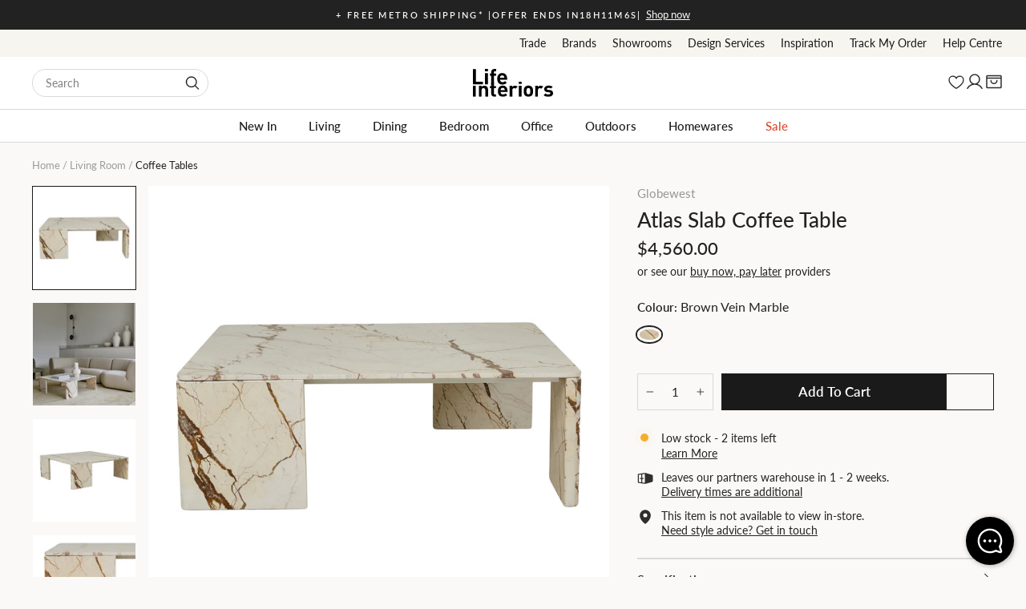

--- FILE ---
content_type: text/html; charset=utf-8
request_url: https://lifeinteriors.com.au/products/globe-west-atlas-slab-coffee-table
body_size: 82596
content:
<!doctype html>
<html class="no-js" lang="en" dir="ltr">
<head>
  <meta charset="utf-8">
  <meta http-equiv="X-UA-Compatible" content="IE=edge,chrome=1">
  <meta name="viewport" content="width=device-width,initial-scale=1">
  <meta name="theme-color" content="#1a1a1a">
  <link rel="canonical" href="https://lifeinteriors.com.au/products/globe-west-atlas-slab-coffee-table"><script>
!function(){var o=window.tdl=window.tdl||[];if(o.invoked)window.console&&console.error&&console.error("Tune snippet has been included more than once.");else{o.invoked=!0,o.methods=["init","identify","convert"],o.factory=function(n){return function(){var e=Array.prototype.slice.call(arguments);return e.unshift(n),o.push(e),o}};for(var e=0;e<o.methods.length;e++){var n=o.methods[e];o[n]=o.factory(n)}o.init=function(e){var n=document.createElement("script");n.type="text/javascript",n.async=!0,n.src="https://js.go2sdk.com/v2/tune.js";var t=document.getElementsByTagName("script")[0];t.parentNode.insertBefore(n,t),o.domain=e}}}();
tdl.init("https://shopback.go2cloud.org");
tdl.identify()
</script><link rel="preconnect" href="https://cdn.shopify.com" crossorigin>
<link rel="preconnect" href="https://fonts.shopifycdn.com" crossorigin>
<link rel="preconnect" href="https://js.klevu.com" crossorigin>
<link rel="preconnect" href="https://www.googletagmanager.com" crossorigin>
<link rel="preconnect" href="https://www.google-analytics.com" crossorigin>
<link rel="preconnect" href="https://connect.facebook.net" crossorigin>
<link rel="preconnect" href="https://unpkg.com" crossorigin>
<link rel="preload" as="font" href="//lifeinteriors.com.au/cdn/fonts/lato/lato_n5.b2fec044fbe05725e71d90882e5f3b21dae2efbd.woff2" type="font/woff2" crossorigin="anonymous"/>
<link rel="preload" as="font" href="//lifeinteriors.com.au/cdn/fonts/lato/lato_n5.f25a9a5c73ff9372e69074488f99e8ac702b5447.woff" type="font/woff" crossorigin="anonymous"/>
<link rel="preload" as="font" href="//lifeinteriors.com.au/cdn/fonts/lato/lato_n4.c3b93d431f0091c8be23185e15c9d1fee1e971c5.woff2" type="font/woff2" crossorigin="anonymous"/>
<link rel="preload" as="font" href="//lifeinteriors.com.au/cdn/fonts/lato/lato_n4.d5c00c781efb195594fd2fd4ad04f7882949e327.woff" type="font/woff" crossorigin="anonymous"/>
    <link rel="preload" as="image" href="//lifeinteriors.com.au/cdn/shop/files/CT-GLW-ATLA-SLAB-BRVM1.jpg?v=1698807026&width=800" imagesrcset="
        //lifeinteriors.com.au/cdn/shop/files/CT-GLW-ATLA-SLAB-BRVM1.jpg?v=1698807026&width=360 360w,
        //lifeinteriors.com.au/cdn/shop/files/CT-GLW-ATLA-SLAB-BRVM1.jpg?v=1698807026&width=540 540w,
        //lifeinteriors.com.au/cdn/shop/files/CT-GLW-ATLA-SLAB-BRVM1.jpg?v=1698807026&width=800 800w" 
        imagesizes="(max-width: 360px) 360px, 
                    (max-width: 540px) 540px,
                    800px"><link rel="shortcut icon" href="//lifeinteriors.com.au/cdn/shop/files/Life_round-50x50_70a0021f-eda0-43d4-9321-91fd57d5e245_32x32.png?v=1639694010" type="image/png" /><title>Atlas Slab Coffee Table
&ndash; Life Interiors
</title>
<meta name="description" content="Crafted from striking marble, the Atlas Slab Coffee Table exudes contemporary flair. Its angular proportions seamlessly merge with unique slab legs, offering a harmonious blend of style and structural stability. The square tabletop provides ample space to both style your decor pieces whilst providing a convenient spot "><meta property="og:site_name" content="Life Interiors">
  <meta property="og:url" content="https://lifeinteriors.com.au/products/globe-west-atlas-slab-coffee-table">
  <meta property="og:title" content="Atlas Slab Coffee Table">
  <meta property="og:type" content="product">
  <meta property="og:description" content="Crafted from striking marble, the Atlas Slab Coffee Table exudes contemporary flair. Its angular proportions seamlessly merge with unique slab legs, offering a harmonious blend of style and structural stability. The square tabletop provides ample space to both style your decor pieces whilst providing a convenient spot ">
  <meta property="fb:app_id" content="332532448547738" /><meta property="og:category" content="Coffee Tables" />
    <meta property="og:price:amount" content="4,560.00">
    <meta property="og:price:currency" content="AUD">
    <meta property="og:availability" content="In stock" />
    
          <meta property="og:image" content="http://lifeinteriors.com.au/cdn/shop/files/CT-GLW-ATLA-SLAB-BRVM1_600x.jpg?v=1698807026">
          <meta property="og:image" content="http://lifeinteriors.com.au/cdn/shop/files/CT-GLW-ATLA-SLAB-BRVM12_600x.jpg?v=1699246957">
          <meta property="og:image" content="http://lifeinteriors.com.au/cdn/shop/files/CT-GLW-ATLA-SLAB-BRVM2_600x.jpg?v=1699246957">
    
          <meta property="og:image:secure_url" content="https://lifeinteriors.com.au/cdn/shop/files/CT-GLW-ATLA-SLAB-BRVM1_600x.jpg?v=1698807026">
          <meta property="og:image:secure_url" content="https://lifeinteriors.com.au/cdn/shop/files/CT-GLW-ATLA-SLAB-BRVM12_600x.jpg?v=1699246957">
          <meta property="og:image:secure_url" content="https://lifeinteriors.com.au/cdn/shop/files/CT-GLW-ATLA-SLAB-BRVM2_600x.jpg?v=1699246957">
<meta name="twitter:image" content="https://lifeinteriors.com.au/cdn/shop/files/CT-GLW-ATLA-SLAB-BRVM1_240x.jpg?v=1698807026">
  <meta name="twitter:image:width" content="240">
  <meta name="twitter:image:height" content="240"><meta name="twitter:card" content="summary">
<meta name="twitter:title" content="Atlas Slab Coffee Table">
<meta name="twitter:description" content="Crafted from striking marble, the Atlas Slab Coffee Table exudes contemporary flair. Its angular proportions seamlessly merge with unique slab legs, offering a harmonious blend of style and structural stability. The square tabletop provides ample space to both style your decor pieces whilst providing a convenient spot ">
<script type="application/ld+json">
{  
    "@context" : "http://schema.org",
    "@type" : "Organization",
    "legalName" : "Life Interiors",
    "url" : "https://lifeinteriors.com.au",
    "contactPoint" : [{
        "@type" : "ContactPoint",
        "telephone" : "1300 873 595",
        "contactType" : "Customer Service"
    }],
    "logo" : "https://lifeinteriors.com.au/cdn/shop/files/LIFE-INTERIORS-ROUND-2020-300px_224x224.png?v=1614332825",
    "department": [{
            "@context": "http://schema.org",
            "@type": "LocalBusiness",
            "name": "Life Interiors Furniture, Newstead - Brisbane Showroom",
            "image": "//lifeinteriors.com.au/cdn/shop/files/brisbane-showroom-banner.jpg?v=1711518254",
            "url": "https://lifeinteriors.com.au/pages/showrooms/brisbane-showroom",
            "address": {
                "@type": "PostalAddress",
                "streetAddress": "52 Doggett St",
                "addressLocality": "Newstead",
                "addressRegion": "QLD",
                "postalCode": "4006",
                "addressCountry": "AU"
            },
            "geo": {
                "@type": "GeoCoordinates",
                "latitude": -27.454041,
                "longitude": 153.042709
            },
            "telephone": "1300873595",
            "openingHours": [
                "Mo-Fr 09:00-17:30",
                "Sa-Su 10:00-16:00"
            ]
        },{
            "@context": "http://schema.org",
            "@type": "LocalBusiness",
            "name": "Life Interiors Furniture, Abbotsford - Melbourne Showroom",
            "image": "//lifeinteriors.com.au/cdn/shop/files/melbourne-showroom-banner.jpg?v=1711517861",
            "url": "https://lifeinteriors.com.au/pages/showrooms/melbourne-showroom",
            "address": {
                "@type": "PostalAddress",
                "streetAddress": "336-338 Johnston St",
                "addressLocality": "Abbotsford",
                "addressRegion": "VIC",
                "postalCode": "3067",
                "addressCountry": "AU"
            },
            "geo": {
                "@type": "GeoCoordinates",
                "latitude": -37.8000703,
                "longitude": 144.9939222
            },
            "telephone": "1300873595",
            "openingHours": [
                "Mo-Fr 09:00-17:30",
                "Sa-Su 10:00-16:00"
            ]
        },{
            "@context": "http://schema.org",
            "@type": "LocalBusiness",
            "name": "Life Interiors Furniture, Lillyfield - Sydney Showroom",
            "image": "//lifeinteriors.com.au/cdn/shop/files/Sydney_Showroom_Header.jpg?v=1749514096",
            "url": "https://lifeinteriors.com.au/pages/showrooms/sydney-showroom",
            "address": {
                "@type": "PostalAddress",
                "streetAddress": "505 Balmain Rd",
                "addressLocality": "Lilyfield",
                "addressRegion": "NSW",
                "postalCode": "2040",
                "addressCountry": "AU"
            },
            "geo": {
                "@type": "GeoCoordinates",
                "latitude": -33.866332,
                "longitude": 151.1664478
            },
            "telephone": "1300873595",
            "openingHours": [
                "Mo-Fr 09:00-17:30",
                "Sa-Su 10:00-16:00"
            ]
        }],
    "sameAs" :
    [
                "https://www.facebook.com/lifeinteriors/",

                "https://www.pinterest.com.au/lifeinteriors/",

                "https://www.instagram.com/lifeinteriors/",

                "https://www.youtube.com/channel/UCP0EVf2XKlRTWAoEOwnDVUg",

                "https://www.tiktok.com/@life.interiors?_t=8cBgJRbOrkP&_r=1",

                "https://www.linkedin.com/company/life-interiors"
]
}
</script>

<script type="application/ld+json">
{
    "@context": "http://schema.org",
    "@type": "WebSite",
    "url": "https://lifeinteriors.com.au",
    "potentialAction": {
        "@type": "SearchAction",
        "target": "https://lifeinteriors.com.au/pages/search-results?q={q}",
        "query-input": "required name=q"
    }
}
</script><style data-shopify>@font-face {
  font-family: Lato;
  font-weight: 500;
  font-style: normal;
  font-display: swap;
  src: url("//lifeinteriors.com.au/cdn/fonts/lato/lato_n5.b2fec044fbe05725e71d90882e5f3b21dae2efbd.woff2") format("woff2"),
       url("//lifeinteriors.com.au/cdn/fonts/lato/lato_n5.f25a9a5c73ff9372e69074488f99e8ac702b5447.woff") format("woff");
}
@font-face {
  font-family: Lato;
  font-weight: 400;
  font-style: normal;
  font-display: swap;
  src: url("//lifeinteriors.com.au/cdn/fonts/lato/lato_n4.c3b93d431f0091c8be23185e15c9d1fee1e971c5.woff2") format("woff2"),
       url("//lifeinteriors.com.au/cdn/fonts/lato/lato_n4.d5c00c781efb195594fd2fd4ad04f7882949e327.woff") format("woff");
}
@font-face {
  font-family: Lato;
  font-weight: 600;
  font-style: normal;
  font-display: swap;
  src: url("//lifeinteriors.com.au/cdn/fonts/lato/lato_n6.38d0e3b23b74a60f769c51d1df73fac96c580d59.woff2") format("woff2"),
       url("//lifeinteriors.com.au/cdn/fonts/lato/lato_n6.3365366161bdcc36a3f97cfbb23954d8c4bf4079.woff") format("woff");
}
</style><link href="//lifeinteriors.com.au/cdn/shop/t/504/assets/theme.css?v=54458030195396826061761517337" rel="stylesheet" type="text/css" media="all" />
<link href="//lifeinteriors.com.au/cdn/shop/t/504/assets/main.min.css?v=155093929694880033231761517337" rel="stylesheet" type="text/css" media="all" />


    <link href="//lifeinteriors.com.au/cdn/shop/t/504/assets/main-product.min.css?v=101521021524197320021761517337" rel="stylesheet" type="text/css" media="all" />


<style data-shopify>:root {
    --typeHeaderPrimary: Lato;
    --typeHeaderFallback: sans-serif;
    --typeHeaderSize: 30px;
    --typeHeaderWeight: 500;
    --typeHeaderLineHeight: 1.2;
    --typeHeaderSpacing: 0.0em;

    --typeBasePrimary:Lato;
    --typeBaseFallback:sans-serif;
    --typeBaseSize: 15px;
    --typeBaseWeight: 400;
    --typeBaseSpacing: 0.0em;
    --typeBaseLineHeight: 1.3;
    --typeBaselineHeightMinus01: 1.2;

    --typeCollectionTitle: 15px;

    --iconWeight: 3px;
    --iconLinecaps: miter;--buttonRadius: 0;--colorGridOverlayOpacity: 0.2;
    --colorAnnouncement: #222222;
    --colorAnnouncementText: #faf9f7;

    --colorBody: #faf9f7;
    --colorBodyAlpha05: rgba(250, 249, 247, 0.05);
    --colorBodyDim: #f0ede7;
    --colorBodyLightDim: #f6f4f1;
    --colorBodyMediumDim: #f2f0ea;


    --colorBorder: #dbdad8;

    --colorBtnPrimary: #1a1a1a;
    --colorBtnPrimaryLight: #343434;
    --colorBtnPrimaryDim: #0d0d0d;
    --colorBtnPrimaryText: #ffffff;

    --colorCartDot: #54c63a;

    --colorDrawers: #ffffff;
    --colorDrawersDim: #f2f2f2;
    --colorDrawerBorder: #dbdad8;
    --colorDrawerText: #222222;
    --colorDrawerTextDark: #000000;
    --colorDrawerButton: #1a1a1a;
    --colorDrawerButtonText: #ffffff;

    --colorFooter: #ffffff;
    --colorFooterText: #222222;
    --colorFooterTextAlpha01: #222222;

    --colorGridOverlay: #1c1d1d;
    --colorGridOverlayOpacity: 0.1;

    --colorHeaderTextAlpha01: rgba(26, 26, 26, 0.1);

    --colorHeroText: #ffffff;

    --colorSmallImageBg: #ffffff;
    --colorLargeImageBg: rgba(0,0,0,0);

    --colorImageOverlay: rgba(0,0,0,0);
    --colorImageOverlayOpacity: 0.0;
    --colorImageOverlayTextShadow: 0.14;

    --colorLink: #222222;

    --colorModalBg: rgba(234, 231, 224, 0.6);

    --colorNav: #ffffff;
    --colorNavText: #1a1a1a;

    --colorPrice: #222222;

    --colorSaleTag: #d42626;
    --colorSaleTagText: #ffffff;

    --colorTextBody: #222222;
    --colorTextBodyAlpha015: rgba(34, 34, 34, 0.15);
    --colorTextBodyAlpha005: rgba(34, 34, 34, 0.05);
    --colorTextBodyAlpha008: rgba(34, 34, 34, 0.08);
    --colorTextSavings: #d42626;

    --urlIcoSelect: url(//lifeinteriors.com.au/cdn/shop/t/504/assets/ico-select.svg);
    --urlIcoSelectFooter: url(//lifeinteriors.com.au/cdn/shop/t/504/assets/ico-select-footer.svg);
    --urlIcoSelectWhite: url(//lifeinteriors.com.au/cdn/shop/t/504/assets/ico-select-white.svg);

    --grid-gutter: 17px;
    --drawer-gutter: 20px;

    --sizeChartMargin: 25px 0;
    --sizeChartIconMargin: 5px;

    --newsletterReminderPadding: 40px;

    /*Shop Pay Installments*/
    --color-body-text: #222222;
    --color-body: #faf9f7;
    --color-bg: #faf9f7;

    /*Custom*/
    --colorHeaderBg: #ffffff;

    --colorBodyBg: #faf9f7;
    --colorBodyBorder: #dbdad8;

    --colorBtnBg: #1a1a1a;
    --colorBtnText: #ffffff;

    --colorDrawers:#ffffff;
    --colorDrawerBorder:#dbdad8;
  }

  .placeholder-content {
    background-image: linear-gradient(100deg, #ffffff 40%, #f7f7f7 63%, #ffffff 79%);
  }</style><script>
document.documentElement.className = document.documentElement.className.replace('no-js', 'js');

window.theme = window.theme || {};
theme.routes = {
  home: "/",
  cart: "/cart.js",
  cartPage: "/cart",
  cartAdd: "/cart/add.js",
  cartChange: "/cart/change.js",
  search: "/search",
  predictiveSearch: "/search/suggest"
};
theme.strings = {
  soldOut: "Sold Out",
  unavailable: "Unavailable",
  inStockLabel: "In stock, ready to ship.",
  oneStockLabel: "Low stock - [count] item left",
  otherStockLabel: "Low stock - [count] items left",
  willNotShipUntil: "Ready to ship [date]",
  willBeInStockAfter: "Back in stock [date]",
  waitingForStock: "Inventory on the way",
  savePrice: "[saved_amount] Off",
  cartEmpty: "Your cart is currently empty.",
  cartTermsConfirmation: "You must agree with the terms and conditions of sales to check out",
  searchCollections: "Collections",
  searchPages: "Pages",
  searchArticles: "Articles",
  productFrom: "from ",
  maxQuantity: "You can only have [quantity] of [title] in your cart.",
  cartSavings: "[savings]",
};
theme.settings = {
  cartType: "drawer",
  isCustomerTemplate: false,
  moneyFormat: "${{amount}}",
  saveType: "percent",
  productImageSize: "square",
  productImageCover: false,
  quickView: false,productId: 7061128347747,
  currentVariant: 40904479572067,themeName: 'Impulse',
  themeVersion: "7.6.2"
};
</script><script>window.performance && window.performance.mark && window.performance.mark('shopify.content_for_header.start');</script><meta id="shopify-digital-wallet" name="shopify-digital-wallet" content="/29571514467/digital_wallets/dialog">
<meta name="shopify-checkout-api-token" content="18428763443f27e8d81902d3c225a09b">
<meta id="in-context-paypal-metadata" data-shop-id="29571514467" data-venmo-supported="false" data-environment="production" data-locale="en_US" data-paypal-v4="true" data-currency="AUD">
<link rel="alternate" type="application/json+oembed" href="https://lifeinteriors.com.au/products/globe-west-atlas-slab-coffee-table.oembed">
<script async="async" src="/checkouts/internal/preloads.js?locale=en-AU"></script>
<link rel="preconnect" href="https://shop.app" crossorigin="anonymous">
<script async="async" src="https://shop.app/checkouts/internal/preloads.js?locale=en-AU&shop_id=29571514467" crossorigin="anonymous"></script>
<script id="apple-pay-shop-capabilities" type="application/json">{"shopId":29571514467,"countryCode":"AU","currencyCode":"AUD","merchantCapabilities":["supports3DS"],"merchantId":"gid:\/\/shopify\/Shop\/29571514467","merchantName":"Life Interiors","requiredBillingContactFields":["postalAddress","email","phone"],"requiredShippingContactFields":["postalAddress","email","phone"],"shippingType":"shipping","supportedNetworks":["visa","masterCard","amex","jcb"],"total":{"type":"pending","label":"Life Interiors","amount":"1.00"},"shopifyPaymentsEnabled":true,"supportsSubscriptions":true}</script>
<script id="shopify-features" type="application/json">{"accessToken":"18428763443f27e8d81902d3c225a09b","betas":["rich-media-storefront-analytics"],"domain":"lifeinteriors.com.au","predictiveSearch":true,"shopId":29571514467,"locale":"en"}</script>
<script>var Shopify = Shopify || {};
Shopify.shop = "life-interiors-theme-2.myshopify.com";
Shopify.locale = "en";
Shopify.currency = {"active":"AUD","rate":"1.0"};
Shopify.country = "AU";
Shopify.theme = {"name":"Life release\/v2.8.5.1 - Black Friday Free Ship","id":137912549475,"schema_name":"Impulse","schema_version":"7.6.2","theme_store_id":null,"role":"main"};
Shopify.theme.handle = "null";
Shopify.theme.style = {"id":null,"handle":null};
Shopify.cdnHost = "lifeinteriors.com.au/cdn";
Shopify.routes = Shopify.routes || {};
Shopify.routes.root = "/";</script>
<script type="module">!function(o){(o.Shopify=o.Shopify||{}).modules=!0}(window);</script>
<script>!function(o){function n(){var o=[];function n(){o.push(Array.prototype.slice.apply(arguments))}return n.q=o,n}var t=o.Shopify=o.Shopify||{};t.loadFeatures=n(),t.autoloadFeatures=n()}(window);</script>
<script>
  window.ShopifyPay = window.ShopifyPay || {};
  window.ShopifyPay.apiHost = "shop.app\/pay";
  window.ShopifyPay.redirectState = null;
</script>
<script id="shop-js-analytics" type="application/json">{"pageType":"product"}</script>
<script defer="defer" async type="module" src="//lifeinteriors.com.au/cdn/shopifycloud/shop-js/modules/v2/client.init-shop-cart-sync_Bc8-qrdt.en.esm.js"></script>
<script defer="defer" async type="module" src="//lifeinteriors.com.au/cdn/shopifycloud/shop-js/modules/v2/chunk.common_CmNk3qlo.esm.js"></script>
<script type="module">
  await import("//lifeinteriors.com.au/cdn/shopifycloud/shop-js/modules/v2/client.init-shop-cart-sync_Bc8-qrdt.en.esm.js");
await import("//lifeinteriors.com.au/cdn/shopifycloud/shop-js/modules/v2/chunk.common_CmNk3qlo.esm.js");

  window.Shopify.SignInWithShop?.initShopCartSync?.({"fedCMEnabled":true,"windoidEnabled":true});

</script>
<script>
  window.Shopify = window.Shopify || {};
  if (!window.Shopify.featureAssets) window.Shopify.featureAssets = {};
  window.Shopify.featureAssets['shop-js'] = {"shop-cart-sync":["modules/v2/client.shop-cart-sync_DOpY4EW0.en.esm.js","modules/v2/chunk.common_CmNk3qlo.esm.js"],"init-fed-cm":["modules/v2/client.init-fed-cm_D2vsy40D.en.esm.js","modules/v2/chunk.common_CmNk3qlo.esm.js"],"shop-button":["modules/v2/client.shop-button_CI-s0xGZ.en.esm.js","modules/v2/chunk.common_CmNk3qlo.esm.js"],"shop-toast-manager":["modules/v2/client.shop-toast-manager_Cx0C6may.en.esm.js","modules/v2/chunk.common_CmNk3qlo.esm.js"],"init-windoid":["modules/v2/client.init-windoid_CXNAd0Cm.en.esm.js","modules/v2/chunk.common_CmNk3qlo.esm.js"],"init-shop-email-lookup-coordinator":["modules/v2/client.init-shop-email-lookup-coordinator_B9mmbKi4.en.esm.js","modules/v2/chunk.common_CmNk3qlo.esm.js"],"shop-cash-offers":["modules/v2/client.shop-cash-offers_CL9Nay2h.en.esm.js","modules/v2/chunk.common_CmNk3qlo.esm.js","modules/v2/chunk.modal_CvhjeixQ.esm.js"],"avatar":["modules/v2/client.avatar_BTnouDA3.en.esm.js"],"init-shop-cart-sync":["modules/v2/client.init-shop-cart-sync_Bc8-qrdt.en.esm.js","modules/v2/chunk.common_CmNk3qlo.esm.js"],"init-customer-accounts-sign-up":["modules/v2/client.init-customer-accounts-sign-up_C7zhr03q.en.esm.js","modules/v2/client.shop-login-button_BbMx65lK.en.esm.js","modules/v2/chunk.common_CmNk3qlo.esm.js","modules/v2/chunk.modal_CvhjeixQ.esm.js"],"pay-button":["modules/v2/client.pay-button_Bhm3077V.en.esm.js","modules/v2/chunk.common_CmNk3qlo.esm.js"],"init-shop-for-new-customer-accounts":["modules/v2/client.init-shop-for-new-customer-accounts_rLbLSDTe.en.esm.js","modules/v2/client.shop-login-button_BbMx65lK.en.esm.js","modules/v2/chunk.common_CmNk3qlo.esm.js","modules/v2/chunk.modal_CvhjeixQ.esm.js"],"init-customer-accounts":["modules/v2/client.init-customer-accounts_DkVf8Jdu.en.esm.js","modules/v2/client.shop-login-button_BbMx65lK.en.esm.js","modules/v2/chunk.common_CmNk3qlo.esm.js","modules/v2/chunk.modal_CvhjeixQ.esm.js"],"shop-login-button":["modules/v2/client.shop-login-button_BbMx65lK.en.esm.js","modules/v2/chunk.common_CmNk3qlo.esm.js","modules/v2/chunk.modal_CvhjeixQ.esm.js"],"shop-follow-button":["modules/v2/client.shop-follow-button_B-omSWeu.en.esm.js","modules/v2/chunk.common_CmNk3qlo.esm.js","modules/v2/chunk.modal_CvhjeixQ.esm.js"],"lead-capture":["modules/v2/client.lead-capture_DZQFWrYz.en.esm.js","modules/v2/chunk.common_CmNk3qlo.esm.js","modules/v2/chunk.modal_CvhjeixQ.esm.js"],"checkout-modal":["modules/v2/client.checkout-modal_Fp9GouFF.en.esm.js","modules/v2/chunk.common_CmNk3qlo.esm.js","modules/v2/chunk.modal_CvhjeixQ.esm.js"],"shop-login":["modules/v2/client.shop-login_B9KWmZaW.en.esm.js","modules/v2/chunk.common_CmNk3qlo.esm.js","modules/v2/chunk.modal_CvhjeixQ.esm.js"],"payment-terms":["modules/v2/client.payment-terms_Bl_bs7GP.en.esm.js","modules/v2/chunk.common_CmNk3qlo.esm.js","modules/v2/chunk.modal_CvhjeixQ.esm.js"]};
</script>
<script>(function() {
  var isLoaded = false;
  function asyncLoad() {
    if (isLoaded) return;
    isLoaded = true;
    var urls = ["\/\/app.backinstock.org\/widget\/28653_1746005371.js?category=bis\u0026v=6\u0026shop=life-interiors-theme-2.myshopify.com","https:\/\/creditsyard.com\/js\/integrations\/script.js?shop=life-interiors-theme-2.myshopify.com"];
    for (var i = 0; i < urls.length; i++) {
      var s = document.createElement('script');
      s.type = 'text/javascript';
      s.async = true;
      s.src = urls[i];
      var x = document.getElementsByTagName('script')[0];
      x.parentNode.insertBefore(s, x);
    }
  };
  if(window.attachEvent) {
    window.attachEvent('onload', asyncLoad);
  } else {
    window.addEventListener('load', asyncLoad, false);
  }
})();</script>
<script id="__st">var __st={"a":29571514467,"offset":39600,"reqid":"2991ac0d-dfac-44d5-83ca-d5b0f1b80912-1762408122","pageurl":"lifeinteriors.com.au\/products\/globe-west-atlas-slab-coffee-table","u":"dbd53f414561","p":"product","rtyp":"product","rid":7061128347747};</script>
<script>window.ShopifyPaypalV4VisibilityTracking = true;</script>
<script id="captcha-bootstrap">!function(){'use strict';const t='contact',e='account',n='new_comment',o=[[t,t],['blogs',n],['comments',n],[t,'customer']],c=[[e,'customer_login'],[e,'guest_login'],[e,'recover_customer_password'],[e,'create_customer']],r=t=>t.map((([t,e])=>`form[action*='/${t}']:not([data-nocaptcha='true']) input[name='form_type'][value='${e}']`)).join(','),a=t=>()=>t?[...document.querySelectorAll(t)].map((t=>t.form)):[];function s(){const t=[...o],e=r(t);return a(e)}const i='password',u='form_key',d=['recaptcha-v3-token','g-recaptcha-response','h-captcha-response',i],f=()=>{try{return window.sessionStorage}catch{return}},m='__shopify_v',_=t=>t.elements[u];function p(t,e,n=!1){try{const o=window.sessionStorage,c=JSON.parse(o.getItem(e)),{data:r}=function(t){const{data:e,action:n}=t;return t[m]||n?{data:e,action:n}:{data:t,action:n}}(c);for(const[e,n]of Object.entries(r))t.elements[e]&&(t.elements[e].value=n);n&&o.removeItem(e)}catch(o){console.error('form repopulation failed',{error:o})}}const l='form_type',E='cptcha';function T(t){t.dataset[E]=!0}const w=window,h=w.document,L='Shopify',v='ce_forms',y='captcha';let A=!1;((t,e)=>{const n=(g='f06e6c50-85a8-45c8-87d0-21a2b65856fe',I='https://cdn.shopify.com/shopifycloud/storefront-forms-hcaptcha/ce_storefront_forms_captcha_hcaptcha.v1.5.2.iife.js',D={infoText:'Protected by hCaptcha',privacyText:'Privacy',termsText:'Terms'},(t,e,n)=>{const o=w[L][v],c=o.bindForm;if(c)return c(t,g,e,D).then(n);var r;o.q.push([[t,g,e,D],n]),r=I,A||(h.body.append(Object.assign(h.createElement('script'),{id:'captcha-provider',async:!0,src:r})),A=!0)});var g,I,D;w[L]=w[L]||{},w[L][v]=w[L][v]||{},w[L][v].q=[],w[L][y]=w[L][y]||{},w[L][y].protect=function(t,e){n(t,void 0,e),T(t)},Object.freeze(w[L][y]),function(t,e,n,w,h,L){const[v,y,A,g]=function(t,e,n){const i=e?o:[],u=t?c:[],d=[...i,...u],f=r(d),m=r(i),_=r(d.filter((([t,e])=>n.includes(e))));return[a(f),a(m),a(_),s()]}(w,h,L),I=t=>{const e=t.target;return e instanceof HTMLFormElement?e:e&&e.form},D=t=>v().includes(t);t.addEventListener('submit',(t=>{const e=I(t);if(!e)return;const n=D(e)&&!e.dataset.hcaptchaBound&&!e.dataset.recaptchaBound,o=_(e),c=g().includes(e)&&(!o||!o.value);(n||c)&&t.preventDefault(),c&&!n&&(function(t){try{if(!f())return;!function(t){const e=f();if(!e)return;const n=_(t);if(!n)return;const o=n.value;o&&e.removeItem(o)}(t);const e=Array.from(Array(32),(()=>Math.random().toString(36)[2])).join('');!function(t,e){_(t)||t.append(Object.assign(document.createElement('input'),{type:'hidden',name:u})),t.elements[u].value=e}(t,e),function(t,e){const n=f();if(!n)return;const o=[...t.querySelectorAll(`input[type='${i}']`)].map((({name:t})=>t)),c=[...d,...o],r={};for(const[a,s]of new FormData(t).entries())c.includes(a)||(r[a]=s);n.setItem(e,JSON.stringify({[m]:1,action:t.action,data:r}))}(t,e)}catch(e){console.error('failed to persist form',e)}}(e),e.submit())}));const S=(t,e)=>{t&&!t.dataset[E]&&(n(t,e.some((e=>e===t))),T(t))};for(const o of['focusin','change'])t.addEventListener(o,(t=>{const e=I(t);D(e)&&S(e,y())}));const B=e.get('form_key'),M=e.get(l),P=B&&M;t.addEventListener('DOMContentLoaded',(()=>{const t=y();if(P)for(const e of t)e.elements[l].value===M&&p(e,B);[...new Set([...A(),...v().filter((t=>'true'===t.dataset.shopifyCaptcha))])].forEach((e=>S(e,t)))}))}(h,new URLSearchParams(w.location.search),n,t,e,['guest_login'])})(!0,!1)}();</script>
<script integrity="sha256-52AcMU7V7pcBOXWImdc/TAGTFKeNjmkeM1Pvks/DTgc=" data-source-attribution="shopify.loadfeatures" defer="defer" src="//lifeinteriors.com.au/cdn/shopifycloud/storefront/assets/storefront/load_feature-81c60534.js" crossorigin="anonymous"></script>
<script crossorigin="anonymous" defer="defer" src="//lifeinteriors.com.au/cdn/shopifycloud/storefront/assets/shopify_pay/storefront-65b4c6d7.js?v=20250812"></script>
<script data-source-attribution="shopify.dynamic_checkout.dynamic.init">var Shopify=Shopify||{};Shopify.PaymentButton=Shopify.PaymentButton||{isStorefrontPortableWallets:!0,init:function(){window.Shopify.PaymentButton.init=function(){};var t=document.createElement("script");t.src="https://lifeinteriors.com.au/cdn/shopifycloud/portable-wallets/latest/portable-wallets.en.js",t.type="module",document.head.appendChild(t)}};
</script>
<script data-source-attribution="shopify.dynamic_checkout.buyer_consent">
  function portableWalletsHideBuyerConsent(e){var t=document.getElementById("shopify-buyer-consent"),n=document.getElementById("shopify-subscription-policy-button");t&&n&&(t.classList.add("hidden"),t.setAttribute("aria-hidden","true"),n.removeEventListener("click",e))}function portableWalletsShowBuyerConsent(e){var t=document.getElementById("shopify-buyer-consent"),n=document.getElementById("shopify-subscription-policy-button");t&&n&&(t.classList.remove("hidden"),t.removeAttribute("aria-hidden"),n.addEventListener("click",e))}window.Shopify?.PaymentButton&&(window.Shopify.PaymentButton.hideBuyerConsent=portableWalletsHideBuyerConsent,window.Shopify.PaymentButton.showBuyerConsent=portableWalletsShowBuyerConsent);
</script>
<script data-source-attribution="shopify.dynamic_checkout.cart.bootstrap">document.addEventListener("DOMContentLoaded",(function(){function t(){return document.querySelector("shopify-accelerated-checkout-cart, shopify-accelerated-checkout")}if(t())Shopify.PaymentButton.init();else{new MutationObserver((function(e,n){t()&&(Shopify.PaymentButton.init(),n.disconnect())})).observe(document.body,{childList:!0,subtree:!0})}}));
</script>
<link id="shopify-accelerated-checkout-styles" rel="stylesheet" media="screen" href="https://lifeinteriors.com.au/cdn/shopifycloud/portable-wallets/latest/accelerated-checkout-backwards-compat.css" crossorigin="anonymous">
<style id="shopify-accelerated-checkout-cart">
        #shopify-buyer-consent {
  margin-top: 1em;
  display: inline-block;
  width: 100%;
}

#shopify-buyer-consent.hidden {
  display: none;
}

#shopify-subscription-policy-button {
  background: none;
  border: none;
  padding: 0;
  text-decoration: underline;
  font-size: inherit;
  cursor: pointer;
}

#shopify-subscription-policy-button::before {
  box-shadow: none;
}

      </style>

<script>window.performance && window.performance.mark && window.performance.mark('shopify.content_for_header.end');</script>
<script>
	window.StoreCreditInit = {
		shop: 'life-interiors-theme-2.myshopify.com',
		cashback_widget_status: 0
	}
</script>




<!-- BEGIN app block: shopify://apps/klaviyo-email-marketing-sms/blocks/klaviyo-onsite-embed/2632fe16-c075-4321-a88b-50b567f42507 -->












  <script async src="https://static.klaviyo.com/onsite/js/Y4cCpY/klaviyo.js?company_id=Y4cCpY"></script>
  <script>!function(){if(!window.klaviyo){window._klOnsite=window._klOnsite||[];try{window.klaviyo=new Proxy({},{get:function(n,i){return"push"===i?function(){var n;(n=window._klOnsite).push.apply(n,arguments)}:function(){for(var n=arguments.length,o=new Array(n),w=0;w<n;w++)o[w]=arguments[w];var t="function"==typeof o[o.length-1]?o.pop():void 0,e=new Promise((function(n){window._klOnsite.push([i].concat(o,[function(i){t&&t(i),n(i)}]))}));return e}}})}catch(n){window.klaviyo=window.klaviyo||[],window.klaviyo.push=function(){var n;(n=window._klOnsite).push.apply(n,arguments)}}}}();</script>

  
    <script id="viewed_product">
      if (item == null) {
        var _learnq = _learnq || [];

        var MetafieldReviews = null
        var MetafieldYotpoRating = null
        var MetafieldYotpoCount = null
        var MetafieldLooxRating = null
        var MetafieldLooxCount = null
        var okendoProduct = null
        var okendoProductReviewCount = null
        var okendoProductReviewAverageValue = null
        try {
          // The following fields are used for Customer Hub recently viewed in order to add reviews.
          // This information is not part of __kla_viewed. Instead, it is part of __kla_viewed_reviewed_items
          MetafieldReviews = {"rating":{"scale_min":"1.0","scale_max":"5.0","value":"5.0"},"rating_count":0};
          MetafieldYotpoRating = "0"
          MetafieldYotpoCount = "0"
          MetafieldLooxRating = null
          MetafieldLooxCount = null

          okendoProduct = null
          // If the okendo metafield is not legacy, it will error, which then requires the new json formatted data
          if (okendoProduct && 'error' in okendoProduct) {
            okendoProduct = null
          }
          okendoProductReviewCount = okendoProduct ? okendoProduct.reviewCount : null
          okendoProductReviewAverageValue = okendoProduct ? okendoProduct.reviewAverageValue : null
        } catch (error) {
          console.error('Error in Klaviyo onsite reviews tracking:', error);
        }

        var item = {
          Name: "Atlas Slab Coffee Table",
          ProductID: 7061128347747,
          Categories: ["Black Friday Frenzy Sale","Cart Abandoned Inclusion","Coffee Tables","Gift With Purchase","Globewest","Join The Club","Living Room","Marble Coffee Tables","Shop","Spring Style \u0026 Save","Square Coffee Tables","Stone","Tables","Three Birds Renovations Discount","Three Birds Renovations Dream Discount","Trade Discount Inclusion"],
          ImageURL: "https://lifeinteriors.com.au/cdn/shop/files/CT-GLW-ATLA-SLAB-BRVM1_grande.jpg?v=1698807026",
          URL: "https://lifeinteriors.com.au/products/globe-west-atlas-slab-coffee-table",
          Brand: "Globe West",
          Price: "$4,560.00",
          Value: "4,560.00",
          CompareAtPrice: "$0.00"
        };
        _learnq.push(['track', 'Viewed Product', item]);
        _learnq.push(['trackViewedItem', {
          Title: item.Name,
          ItemId: item.ProductID,
          Categories: item.Categories,
          ImageUrl: item.ImageURL,
          Url: item.URL,
          Metadata: {
            Brand: item.Brand,
            Price: item.Price,
            Value: item.Value,
            CompareAtPrice: item.CompareAtPrice
          },
          metafields:{
            reviews: MetafieldReviews,
            yotpo:{
              rating: MetafieldYotpoRating,
              count: MetafieldYotpoCount,
            },
            loox:{
              rating: MetafieldLooxRating,
              count: MetafieldLooxCount,
            },
            okendo: {
              rating: okendoProductReviewAverageValue,
              count: okendoProductReviewCount,
            }
          }
        }]);
      }
    </script>
  




  <script>
    window.klaviyoReviewsProductDesignMode = false
  </script>







<!-- END app block --><!-- BEGIN app block: shopify://apps/helium-customer-fields/blocks/app-embed/bab58598-3e6a-4377-aaaa-97189b15f131 -->







































<script>
  if ('CF' in window) {
    window.CF.appEmbedEnabled = true;
  } else {
    window.CF = {
      appEmbedEnabled: true,
    };
  }

  window.CF.editAccountFormId = "";
  window.CF.registrationFormId = "NPtbB4";
</script>

<!-- BEGIN app snippet: patch-registration-links -->







































<script>
  function patchRegistrationLinks() {
    const PATCHABLE_LINKS_SELECTOR = 'a[href*="/account/register"]';

    const search = new URLSearchParams(window.location.search);
    const checkoutUrl = search.get('checkout_url');
    const returnUrl = search.get('return_url');

    const redirectUrl = checkoutUrl || returnUrl;
    if (!redirectUrl) return;

    const registrationLinks = Array.from(document.querySelectorAll(PATCHABLE_LINKS_SELECTOR));
    registrationLinks.forEach(link => {
      const url = new URL(link.href);

      url.searchParams.set('return_url', redirectUrl);

      link.href = url.href;
    });
  }

  if (['complete', 'interactive', 'loaded'].includes(document.readyState)) {
    patchRegistrationLinks();
  } else {
    document.addEventListener('DOMContentLoaded', () => patchRegistrationLinks());
  }
</script><!-- END app snippet -->
<!-- BEGIN app snippet: patch-login-grecaptcha-conflict -->







































<script>
  // Fixes a problem where both grecaptcha and hcaptcha response fields are included in the /account/login form submission
  // resulting in a 404 on the /challenge page.
  // This is caused by our triggerShopifyRecaptchaLoad function in initialize-forms.liquid.ejs
  // The fix itself just removes the unnecessary g-recaptcha-response input

  function patchLoginGrecaptchaConflict() {
    Array.from(document.querySelectorAll('form')).forEach(form => {
      form.addEventListener('submit', e => {
        const grecaptchaResponse = form.querySelector('[name="g-recaptcha-response"]');
        const hcaptchaResponse = form.querySelector('[name="h-captcha-response"]');

        if (grecaptchaResponse && hcaptchaResponse) {
          // Can't use both. Only keep hcaptcha response field.
          grecaptchaResponse.parentElement.removeChild(grecaptchaResponse);
        }
      })
    })
  }

  if (['complete', 'interactive', 'loaded'].includes(document.readyState)) {
    patchLoginGrecaptchaConflict();
  } else {
    document.addEventListener('DOMContentLoaded', () => patchLoginGrecaptchaConflict());
  }
</script><!-- END app snippet -->
<!-- BEGIN app snippet: embed-data -->























































<script>
  window.CF.environment = 
  {
  
  "domain": "life-interiors-theme-2.myshopify.com",
  "servicesToken": "8a6992cecc5b20f5a9d358671ecd937e7b684144c74a084559a76be59738097d",
  "baseApiUrl": "https:\/\/app.customerfields.com",
  "captchaSiteKey": "6Lfo2SUdAAAAAMBfB8mcfHlKI9pUNJ_HNzI-q58A",
  "captchaEnabled": false,
  "proxyPath": "\/tools\/customr",
  "countries": [{"name":"Afghanistan","code":"AF"},{"name":"Åland Islands","code":"AX"},{"name":"Albania","code":"AL"},{"name":"Algeria","code":"DZ"},{"name":"Andorra","code":"AD"},{"name":"Angola","code":"AO"},{"name":"Anguilla","code":"AI"},{"name":"Antigua \u0026 Barbuda","code":"AG"},{"name":"Argentina","code":"AR","provinces":[{"name":"Buenos Aires Province","code":"B"},{"name":"Catamarca","code":"K"},{"name":"Chaco","code":"H"},{"name":"Chubut","code":"U"},{"name":"Buenos Aires (Autonomous City)","code":"C"},{"name":"Córdoba","code":"X"},{"name":"Corrientes","code":"W"},{"name":"Entre Ríos","code":"E"},{"name":"Formosa","code":"P"},{"name":"Jujuy","code":"Y"},{"name":"La Pampa","code":"L"},{"name":"La Rioja","code":"F"},{"name":"Mendoza","code":"M"},{"name":"Misiones","code":"N"},{"name":"Neuquén","code":"Q"},{"name":"Río Negro","code":"R"},{"name":"Salta","code":"A"},{"name":"San Juan","code":"J"},{"name":"San Luis","code":"D"},{"name":"Santa Cruz","code":"Z"},{"name":"Santa Fe","code":"S"},{"name":"Santiago del Estero","code":"G"},{"name":"Tierra del Fuego","code":"V"},{"name":"Tucumán","code":"T"}]},{"name":"Armenia","code":"AM"},{"name":"Aruba","code":"AW"},{"name":"Ascension Island","code":"AC"},{"name":"Australia","code":"AU","provinces":[{"name":"Australian Capital Territory","code":"ACT"},{"name":"New South Wales","code":"NSW"},{"name":"Northern Territory","code":"NT"},{"name":"Queensland","code":"QLD"},{"name":"South Australia","code":"SA"},{"name":"Tasmania","code":"TAS"},{"name":"Victoria","code":"VIC"},{"name":"Western Australia","code":"WA"}]},{"name":"Austria","code":"AT"},{"name":"Azerbaijan","code":"AZ"},{"name":"Bahamas","code":"BS"},{"name":"Bahrain","code":"BH"},{"name":"Bangladesh","code":"BD"},{"name":"Barbados","code":"BB"},{"name":"Belarus","code":"BY"},{"name":"Belgium","code":"BE"},{"name":"Belize","code":"BZ"},{"name":"Benin","code":"BJ"},{"name":"Bermuda","code":"BM"},{"name":"Bhutan","code":"BT"},{"name":"Bolivia","code":"BO"},{"name":"Bosnia \u0026 Herzegovina","code":"BA"},{"name":"Botswana","code":"BW"},{"name":"Brazil","code":"BR","provinces":[{"name":"Acre","code":"AC"},{"name":"Alagoas","code":"AL"},{"name":"Amapá","code":"AP"},{"name":"Amazonas","code":"AM"},{"name":"Bahia","code":"BA"},{"name":"Ceará","code":"CE"},{"name":"Federal District","code":"DF"},{"name":"Espírito Santo","code":"ES"},{"name":"Goiás","code":"GO"},{"name":"Maranhão","code":"MA"},{"name":"Mato Grosso","code":"MT"},{"name":"Mato Grosso do Sul","code":"MS"},{"name":"Minas Gerais","code":"MG"},{"name":"Pará","code":"PA"},{"name":"Paraíba","code":"PB"},{"name":"Paraná","code":"PR"},{"name":"Pernambuco","code":"PE"},{"name":"Piauí","code":"PI"},{"name":"Rio Grande do Norte","code":"RN"},{"name":"Rio Grande do Sul","code":"RS"},{"name":"Rio de Janeiro","code":"RJ"},{"name":"Rondônia","code":"RO"},{"name":"Roraima","code":"RR"},{"name":"Santa Catarina","code":"SC"},{"name":"São Paulo","code":"SP"},{"name":"Sergipe","code":"SE"},{"name":"Tocantins","code":"TO"}]},{"name":"British Indian Ocean Territory","code":"IO"},{"name":"British Virgin Islands","code":"VG"},{"name":"Brunei","code":"BN"},{"name":"Bulgaria","code":"BG"},{"name":"Burkina Faso","code":"BF"},{"name":"Burundi","code":"BI"},{"name":"Cambodia","code":"KH"},{"name":"Cameroon","code":"CM"},{"name":"Canada","code":"CA","provinces":[{"name":"Alberta","code":"AB"},{"name":"British Columbia","code":"BC"},{"name":"Manitoba","code":"MB"},{"name":"New Brunswick","code":"NB"},{"name":"Newfoundland and Labrador","code":"NL"},{"name":"Northwest Territories","code":"NT"},{"name":"Nova Scotia","code":"NS"},{"name":"Nunavut","code":"NU"},{"name":"Ontario","code":"ON"},{"name":"Prince Edward Island","code":"PE"},{"name":"Quebec","code":"QC"},{"name":"Saskatchewan","code":"SK"},{"name":"Yukon","code":"YT"}]},{"name":"Cape Verde","code":"CV"},{"name":"Caribbean Netherlands","code":"BQ"},{"name":"Cayman Islands","code":"KY"},{"name":"Central African Republic","code":"CF"},{"name":"Chad","code":"TD"},{"name":"Chile","code":"CL","provinces":[{"name":"Arica y Parinacota","code":"AP"},{"name":"Tarapacá","code":"TA"},{"name":"Antofagasta","code":"AN"},{"name":"Atacama","code":"AT"},{"name":"Coquimbo","code":"CO"},{"name":"Valparaíso","code":"VS"},{"name":"Santiago Metropolitan","code":"RM"},{"name":"Libertador General Bernardo O’Higgins","code":"LI"},{"name":"Maule","code":"ML"},{"name":"Ñuble","code":"NB"},{"name":"Bío Bío","code":"BI"},{"name":"Araucanía","code":"AR"},{"name":"Los Ríos","code":"LR"},{"name":"Los Lagos","code":"LL"},{"name":"Aysén","code":"AI"},{"name":"Magallanes Region","code":"MA"}]},{"name":"China","code":"CN","provinces":[{"name":"Anhui","code":"AH"},{"name":"Beijing","code":"BJ"},{"name":"Chongqing","code":"CQ"},{"name":"Fujian","code":"FJ"},{"name":"Gansu","code":"GS"},{"name":"Guangdong","code":"GD"},{"name":"Guangxi","code":"GX"},{"name":"Guizhou","code":"GZ"},{"name":"Hainan","code":"HI"},{"name":"Hebei","code":"HE"},{"name":"Heilongjiang","code":"HL"},{"name":"Henan","code":"HA"},{"name":"Hubei","code":"HB"},{"name":"Hunan","code":"HN"},{"name":"Inner Mongolia","code":"NM"},{"name":"Jiangsu","code":"JS"},{"name":"Jiangxi","code":"JX"},{"name":"Jilin","code":"JL"},{"name":"Liaoning","code":"LN"},{"name":"Ningxia","code":"NX"},{"name":"Qinghai","code":"QH"},{"name":"Shaanxi","code":"SN"},{"name":"Shandong","code":"SD"},{"name":"Shanghai","code":"SH"},{"name":"Shanxi","code":"SX"},{"name":"Sichuan","code":"SC"},{"name":"Tianjin","code":"TJ"},{"name":"Xinjiang","code":"XJ"},{"name":"Tibet","code":"YZ"},{"name":"Yunnan","code":"YN"},{"name":"Zhejiang","code":"ZJ"}]},{"name":"Christmas Island","code":"CX"},{"name":"Cocos (Keeling) Islands","code":"CC"},{"name":"Colombia","code":"CO","provinces":[{"name":"Capital District","code":"DC"},{"name":"Amazonas","code":"AMA"},{"name":"Antioquia","code":"ANT"},{"name":"Arauca","code":"ARA"},{"name":"Atlántico","code":"ATL"},{"name":"Bolívar","code":"BOL"},{"name":"Boyacá","code":"BOY"},{"name":"Caldas","code":"CAL"},{"name":"Caquetá","code":"CAQ"},{"name":"Casanare","code":"CAS"},{"name":"Cauca","code":"CAU"},{"name":"Cesar","code":"CES"},{"name":"Chocó","code":"CHO"},{"name":"Córdoba","code":"COR"},{"name":"Cundinamarca","code":"CUN"},{"name":"Guainía","code":"GUA"},{"name":"Guaviare","code":"GUV"},{"name":"Huila","code":"HUI"},{"name":"La Guajira","code":"LAG"},{"name":"Magdalena","code":"MAG"},{"name":"Meta","code":"MET"},{"name":"Nariño","code":"NAR"},{"name":"Norte de Santander","code":"NSA"},{"name":"Putumayo","code":"PUT"},{"name":"Quindío","code":"QUI"},{"name":"Risaralda","code":"RIS"},{"name":"San Andrés \u0026 Providencia","code":"SAP"},{"name":"Santander","code":"SAN"},{"name":"Sucre","code":"SUC"},{"name":"Tolima","code":"TOL"},{"name":"Valle del Cauca","code":"VAC"},{"name":"Vaupés","code":"VAU"},{"name":"Vichada","code":"VID"}]},{"name":"Comoros","code":"KM"},{"name":"Congo - Brazzaville","code":"CG"},{"name":"Congo - Kinshasa","code":"CD"},{"name":"Cook Islands","code":"CK"},{"name":"Costa Rica","code":"CR","provinces":[{"name":"Alajuela","code":"CR-A"},{"name":"Cartago","code":"CR-C"},{"name":"Guanacaste","code":"CR-G"},{"name":"Heredia","code":"CR-H"},{"name":"Limón","code":"CR-L"},{"name":"Puntarenas","code":"CR-P"},{"name":"San José","code":"CR-SJ"}]},{"name":"Croatia","code":"HR"},{"name":"Curaçao","code":"CW"},{"name":"Cyprus","code":"CY"},{"name":"Czechia","code":"CZ"},{"name":"Côte d’Ivoire","code":"CI"},{"name":"Denmark","code":"DK"},{"name":"Djibouti","code":"DJ"},{"name":"Dominica","code":"DM"},{"name":"Dominican Republic","code":"DO"},{"name":"Ecuador","code":"EC"},{"name":"Egypt","code":"EG","provinces":[{"name":"6th of October","code":"SU"},{"name":"Al Sharqia","code":"SHR"},{"name":"Alexandria","code":"ALX"},{"name":"Aswan","code":"ASN"},{"name":"Asyut","code":"AST"},{"name":"Beheira","code":"BH"},{"name":"Beni Suef","code":"BNS"},{"name":"Cairo","code":"C"},{"name":"Dakahlia","code":"DK"},{"name":"Damietta","code":"DT"},{"name":"Faiyum","code":"FYM"},{"name":"Gharbia","code":"GH"},{"name":"Giza","code":"GZ"},{"name":"Helwan","code":"HU"},{"name":"Ismailia","code":"IS"},{"name":"Kafr el-Sheikh","code":"KFS"},{"name":"Luxor","code":"LX"},{"name":"Matrouh","code":"MT"},{"name":"Minya","code":"MN"},{"name":"Monufia","code":"MNF"},{"name":"New Valley","code":"WAD"},{"name":"North Sinai","code":"SIN"},{"name":"Port Said","code":"PTS"},{"name":"Qalyubia","code":"KB"},{"name":"Qena","code":"KN"},{"name":"Red Sea","code":"BA"},{"name":"Sohag","code":"SHG"},{"name":"South Sinai","code":"JS"},{"name":"Suez","code":"SUZ"}]},{"name":"El Salvador","code":"SV","provinces":[{"name":"Ahuachapán","code":"SV-AH"},{"name":"Cabañas","code":"SV-CA"},{"name":"Chalatenango","code":"SV-CH"},{"name":"Cuscatlán","code":"SV-CU"},{"name":"La Libertad","code":"SV-LI"},{"name":"La Paz","code":"SV-PA"},{"name":"La Unión","code":"SV-UN"},{"name":"Morazán","code":"SV-MO"},{"name":"San Miguel","code":"SV-SM"},{"name":"San Salvador","code":"SV-SS"},{"name":"San Vicente","code":"SV-SV"},{"name":"Santa Ana","code":"SV-SA"},{"name":"Sonsonate","code":"SV-SO"},{"name":"Usulután","code":"SV-US"}]},{"name":"Equatorial Guinea","code":"GQ"},{"name":"Eritrea","code":"ER"},{"name":"Estonia","code":"EE"},{"name":"Eswatini","code":"SZ"},{"name":"Ethiopia","code":"ET"},{"name":"Falkland Islands","code":"FK"},{"name":"Faroe Islands","code":"FO"},{"name":"Fiji","code":"FJ"},{"name":"Finland","code":"FI"},{"name":"France","code":"FR"},{"name":"French Guiana","code":"GF"},{"name":"French Polynesia","code":"PF"},{"name":"French Southern Territories","code":"TF"},{"name":"Gabon","code":"GA"},{"name":"Gambia","code":"GM"},{"name":"Georgia","code":"GE"},{"name":"Germany","code":"DE"},{"name":"Ghana","code":"GH"},{"name":"Gibraltar","code":"GI"},{"name":"Greece","code":"GR"},{"name":"Greenland","code":"GL"},{"name":"Grenada","code":"GD"},{"name":"Guadeloupe","code":"GP"},{"name":"Guatemala","code":"GT","provinces":[{"name":"Alta Verapaz","code":"AVE"},{"name":"Baja Verapaz","code":"BVE"},{"name":"Chimaltenango","code":"CMT"},{"name":"Chiquimula","code":"CQM"},{"name":"El Progreso","code":"EPR"},{"name":"Escuintla","code":"ESC"},{"name":"Guatemala","code":"GUA"},{"name":"Huehuetenango","code":"HUE"},{"name":"Izabal","code":"IZA"},{"name":"Jalapa","code":"JAL"},{"name":"Jutiapa","code":"JUT"},{"name":"Petén","code":"PET"},{"name":"Quetzaltenango","code":"QUE"},{"name":"Quiché","code":"QUI"},{"name":"Retalhuleu","code":"RET"},{"name":"Sacatepéquez","code":"SAC"},{"name":"San Marcos","code":"SMA"},{"name":"Santa Rosa","code":"SRO"},{"name":"Sololá","code":"SOL"},{"name":"Suchitepéquez","code":"SUC"},{"name":"Totonicapán","code":"TOT"},{"name":"Zacapa","code":"ZAC"}]},{"name":"Guernsey","code":"GG"},{"name":"Guinea","code":"GN"},{"name":"Guinea-Bissau","code":"GW"},{"name":"Guyana","code":"GY"},{"name":"Haiti","code":"HT"},{"name":"Honduras","code":"HN"},{"name":"Hong Kong SAR","code":"HK","provinces":[{"name":"Hong Kong Island","code":"HK"},{"name":"Kowloon","code":"KL"},{"name":"New Territories","code":"NT"}]},{"name":"Hungary","code":"HU"},{"name":"Iceland","code":"IS"},{"name":"India","code":"IN","provinces":[{"name":"Andaman and Nicobar Islands","code":"AN"},{"name":"Andhra Pradesh","code":"AP"},{"name":"Arunachal Pradesh","code":"AR"},{"name":"Assam","code":"AS"},{"name":"Bihar","code":"BR"},{"name":"Chandigarh","code":"CH"},{"name":"Chhattisgarh","code":"CG"},{"name":"Dadra and Nagar Haveli","code":"DN"},{"name":"Daman and Diu","code":"DD"},{"name":"Delhi","code":"DL"},{"name":"Goa","code":"GA"},{"name":"Gujarat","code":"GJ"},{"name":"Haryana","code":"HR"},{"name":"Himachal Pradesh","code":"HP"},{"name":"Jammu and Kashmir","code":"JK"},{"name":"Jharkhand","code":"JH"},{"name":"Karnataka","code":"KA"},{"name":"Kerala","code":"KL"},{"name":"Ladakh","code":"LA"},{"name":"Lakshadweep","code":"LD"},{"name":"Madhya Pradesh","code":"MP"},{"name":"Maharashtra","code":"MH"},{"name":"Manipur","code":"MN"},{"name":"Meghalaya","code":"ML"},{"name":"Mizoram","code":"MZ"},{"name":"Nagaland","code":"NL"},{"name":"Odisha","code":"OR"},{"name":"Puducherry","code":"PY"},{"name":"Punjab","code":"PB"},{"name":"Rajasthan","code":"RJ"},{"name":"Sikkim","code":"SK"},{"name":"Tamil Nadu","code":"TN"},{"name":"Telangana","code":"TS"},{"name":"Tripura","code":"TR"},{"name":"Uttar Pradesh","code":"UP"},{"name":"Uttarakhand","code":"UK"},{"name":"West Bengal","code":"WB"}]},{"name":"Indonesia","code":"ID","provinces":[{"name":"Aceh","code":"AC"},{"name":"Bali","code":"BA"},{"name":"Bangka–Belitung Islands","code":"BB"},{"name":"Banten","code":"BT"},{"name":"Bengkulu","code":"BE"},{"name":"Gorontalo","code":"GO"},{"name":"Jakarta","code":"JK"},{"name":"Jambi","code":"JA"},{"name":"West Java","code":"JB"},{"name":"Central Java","code":"JT"},{"name":"East Java","code":"JI"},{"name":"West Kalimantan","code":"KB"},{"name":"South Kalimantan","code":"KS"},{"name":"Central Kalimantan","code":"KT"},{"name":"East Kalimantan","code":"KI"},{"name":"North Kalimantan","code":"KU"},{"name":"Riau Islands","code":"KR"},{"name":"Lampung","code":"LA"},{"name":"Maluku","code":"MA"},{"name":"North Maluku","code":"MU"},{"name":"North Sumatra","code":"SU"},{"name":"West Nusa Tenggara","code":"NB"},{"name":"East Nusa Tenggara","code":"NT"},{"name":"Papua","code":"PA"},{"name":"West Papua","code":"PB"},{"name":"Riau","code":"RI"},{"name":"South Sumatra","code":"SS"},{"name":"West Sulawesi","code":"SR"},{"name":"South Sulawesi","code":"SN"},{"name":"Central Sulawesi","code":"ST"},{"name":"Southeast Sulawesi","code":"SG"},{"name":"North Sulawesi","code":"SA"},{"name":"West Sumatra","code":"SB"},{"name":"Yogyakarta","code":"YO"}]},{"name":"Iraq","code":"IQ"},{"name":"Ireland","code":"IE","provinces":[{"name":"Carlow","code":"CW"},{"name":"Cavan","code":"CN"},{"name":"Clare","code":"CE"},{"name":"Cork","code":"CO"},{"name":"Donegal","code":"DL"},{"name":"Dublin","code":"D"},{"name":"Galway","code":"G"},{"name":"Kerry","code":"KY"},{"name":"Kildare","code":"KE"},{"name":"Kilkenny","code":"KK"},{"name":"Laois","code":"LS"},{"name":"Leitrim","code":"LM"},{"name":"Limerick","code":"LK"},{"name":"Longford","code":"LD"},{"name":"Louth","code":"LH"},{"name":"Mayo","code":"MO"},{"name":"Meath","code":"MH"},{"name":"Monaghan","code":"MN"},{"name":"Offaly","code":"OY"},{"name":"Roscommon","code":"RN"},{"name":"Sligo","code":"SO"},{"name":"Tipperary","code":"TA"},{"name":"Waterford","code":"WD"},{"name":"Westmeath","code":"WH"},{"name":"Wexford","code":"WX"},{"name":"Wicklow","code":"WW"}]},{"name":"Isle of Man","code":"IM"},{"name":"Israel","code":"IL"},{"name":"Italy","code":"IT","provinces":[{"name":"Agrigento","code":"AG"},{"name":"Alessandria","code":"AL"},{"name":"Ancona","code":"AN"},{"name":"Aosta Valley","code":"AO"},{"name":"Arezzo","code":"AR"},{"name":"Ascoli Piceno","code":"AP"},{"name":"Asti","code":"AT"},{"name":"Avellino","code":"AV"},{"name":"Bari","code":"BA"},{"name":"Barletta-Andria-Trani","code":"BT"},{"name":"Belluno","code":"BL"},{"name":"Benevento","code":"BN"},{"name":"Bergamo","code":"BG"},{"name":"Biella","code":"BI"},{"name":"Bologna","code":"BO"},{"name":"South Tyrol","code":"BZ"},{"name":"Brescia","code":"BS"},{"name":"Brindisi","code":"BR"},{"name":"Cagliari","code":"CA"},{"name":"Caltanissetta","code":"CL"},{"name":"Campobasso","code":"CB"},{"name":"Carbonia-Iglesias","code":"CI"},{"name":"Caserta","code":"CE"},{"name":"Catania","code":"CT"},{"name":"Catanzaro","code":"CZ"},{"name":"Chieti","code":"CH"},{"name":"Como","code":"CO"},{"name":"Cosenza","code":"CS"},{"name":"Cremona","code":"CR"},{"name":"Crotone","code":"KR"},{"name":"Cuneo","code":"CN"},{"name":"Enna","code":"EN"},{"name":"Fermo","code":"FM"},{"name":"Ferrara","code":"FE"},{"name":"Florence","code":"FI"},{"name":"Foggia","code":"FG"},{"name":"Forlì-Cesena","code":"FC"},{"name":"Frosinone","code":"FR"},{"name":"Genoa","code":"GE"},{"name":"Gorizia","code":"GO"},{"name":"Grosseto","code":"GR"},{"name":"Imperia","code":"IM"},{"name":"Isernia","code":"IS"},{"name":"L’Aquila","code":"AQ"},{"name":"La Spezia","code":"SP"},{"name":"Latina","code":"LT"},{"name":"Lecce","code":"LE"},{"name":"Lecco","code":"LC"},{"name":"Livorno","code":"LI"},{"name":"Lodi","code":"LO"},{"name":"Lucca","code":"LU"},{"name":"Macerata","code":"MC"},{"name":"Mantua","code":"MN"},{"name":"Massa and Carrara","code":"MS"},{"name":"Matera","code":"MT"},{"name":"Medio Campidano","code":"VS"},{"name":"Messina","code":"ME"},{"name":"Milan","code":"MI"},{"name":"Modena","code":"MO"},{"name":"Monza and Brianza","code":"MB"},{"name":"Naples","code":"NA"},{"name":"Novara","code":"NO"},{"name":"Nuoro","code":"NU"},{"name":"Ogliastra","code":"OG"},{"name":"Olbia-Tempio","code":"OT"},{"name":"Oristano","code":"OR"},{"name":"Padua","code":"PD"},{"name":"Palermo","code":"PA"},{"name":"Parma","code":"PR"},{"name":"Pavia","code":"PV"},{"name":"Perugia","code":"PG"},{"name":"Pesaro and Urbino","code":"PU"},{"name":"Pescara","code":"PE"},{"name":"Piacenza","code":"PC"},{"name":"Pisa","code":"PI"},{"name":"Pistoia","code":"PT"},{"name":"Pordenone","code":"PN"},{"name":"Potenza","code":"PZ"},{"name":"Prato","code":"PO"},{"name":"Ragusa","code":"RG"},{"name":"Ravenna","code":"RA"},{"name":"Reggio Calabria","code":"RC"},{"name":"Reggio Emilia","code":"RE"},{"name":"Rieti","code":"RI"},{"name":"Rimini","code":"RN"},{"name":"Rome","code":"RM"},{"name":"Rovigo","code":"RO"},{"name":"Salerno","code":"SA"},{"name":"Sassari","code":"SS"},{"name":"Savona","code":"SV"},{"name":"Siena","code":"SI"},{"name":"Syracuse","code":"SR"},{"name":"Sondrio","code":"SO"},{"name":"Taranto","code":"TA"},{"name":"Teramo","code":"TE"},{"name":"Terni","code":"TR"},{"name":"Turin","code":"TO"},{"name":"Trapani","code":"TP"},{"name":"Trentino","code":"TN"},{"name":"Treviso","code":"TV"},{"name":"Trieste","code":"TS"},{"name":"Udine","code":"UD"},{"name":"Varese","code":"VA"},{"name":"Venice","code":"VE"},{"name":"Verbano-Cusio-Ossola","code":"VB"},{"name":"Vercelli","code":"VC"},{"name":"Verona","code":"VR"},{"name":"Vibo Valentia","code":"VV"},{"name":"Vicenza","code":"VI"},{"name":"Viterbo","code":"VT"}]},{"name":"Jamaica","code":"JM"},{"name":"Japan","code":"JP","provinces":[{"name":"Hokkaido","code":"JP-01"},{"name":"Aomori","code":"JP-02"},{"name":"Iwate","code":"JP-03"},{"name":"Miyagi","code":"JP-04"},{"name":"Akita","code":"JP-05"},{"name":"Yamagata","code":"JP-06"},{"name":"Fukushima","code":"JP-07"},{"name":"Ibaraki","code":"JP-08"},{"name":"Tochigi","code":"JP-09"},{"name":"Gunma","code":"JP-10"},{"name":"Saitama","code":"JP-11"},{"name":"Chiba","code":"JP-12"},{"name":"Tokyo","code":"JP-13"},{"name":"Kanagawa","code":"JP-14"},{"name":"Niigata","code":"JP-15"},{"name":"Toyama","code":"JP-16"},{"name":"Ishikawa","code":"JP-17"},{"name":"Fukui","code":"JP-18"},{"name":"Yamanashi","code":"JP-19"},{"name":"Nagano","code":"JP-20"},{"name":"Gifu","code":"JP-21"},{"name":"Shizuoka","code":"JP-22"},{"name":"Aichi","code":"JP-23"},{"name":"Mie","code":"JP-24"},{"name":"Shiga","code":"JP-25"},{"name":"Kyoto","code":"JP-26"},{"name":"Osaka","code":"JP-27"},{"name":"Hyogo","code":"JP-28"},{"name":"Nara","code":"JP-29"},{"name":"Wakayama","code":"JP-30"},{"name":"Tottori","code":"JP-31"},{"name":"Shimane","code":"JP-32"},{"name":"Okayama","code":"JP-33"},{"name":"Hiroshima","code":"JP-34"},{"name":"Yamaguchi","code":"JP-35"},{"name":"Tokushima","code":"JP-36"},{"name":"Kagawa","code":"JP-37"},{"name":"Ehime","code":"JP-38"},{"name":"Kochi","code":"JP-39"},{"name":"Fukuoka","code":"JP-40"},{"name":"Saga","code":"JP-41"},{"name":"Nagasaki","code":"JP-42"},{"name":"Kumamoto","code":"JP-43"},{"name":"Oita","code":"JP-44"},{"name":"Miyazaki","code":"JP-45"},{"name":"Kagoshima","code":"JP-46"},{"name":"Okinawa","code":"JP-47"}]},{"name":"Jersey","code":"JE"},{"name":"Jordan","code":"JO"},{"name":"Kazakhstan","code":"KZ"},{"name":"Kenya","code":"KE"},{"name":"Kiribati","code":"KI"},{"name":"Kosovo","code":"XK"},{"name":"Kuwait","code":"KW","provinces":[{"name":"Al Ahmadi","code":"KW-AH"},{"name":"Al Asimah","code":"KW-KU"},{"name":"Al Farwaniyah","code":"KW-FA"},{"name":"Al Jahra","code":"KW-JA"},{"name":"Hawalli","code":"KW-HA"},{"name":"Mubarak Al-Kabeer","code":"KW-MU"}]},{"name":"Kyrgyzstan","code":"KG"},{"name":"Laos","code":"LA"},{"name":"Latvia","code":"LV"},{"name":"Lebanon","code":"LB"},{"name":"Lesotho","code":"LS"},{"name":"Liberia","code":"LR"},{"name":"Libya","code":"LY"},{"name":"Liechtenstein","code":"LI"},{"name":"Lithuania","code":"LT"},{"name":"Luxembourg","code":"LU"},{"name":"Macao SAR","code":"MO"},{"name":"Madagascar","code":"MG"},{"name":"Malawi","code":"MW"},{"name":"Malaysia","code":"MY","provinces":[{"name":"Johor","code":"JHR"},{"name":"Kedah","code":"KDH"},{"name":"Kelantan","code":"KTN"},{"name":"Kuala Lumpur","code":"KUL"},{"name":"Labuan","code":"LBN"},{"name":"Malacca","code":"MLK"},{"name":"Negeri Sembilan","code":"NSN"},{"name":"Pahang","code":"PHG"},{"name":"Penang","code":"PNG"},{"name":"Perak","code":"PRK"},{"name":"Perlis","code":"PLS"},{"name":"Putrajaya","code":"PJY"},{"name":"Sabah","code":"SBH"},{"name":"Sarawak","code":"SWK"},{"name":"Selangor","code":"SGR"},{"name":"Terengganu","code":"TRG"}]},{"name":"Maldives","code":"MV"},{"name":"Mali","code":"ML"},{"name":"Malta","code":"MT"},{"name":"Martinique","code":"MQ"},{"name":"Mauritania","code":"MR"},{"name":"Mauritius","code":"MU"},{"name":"Mayotte","code":"YT"},{"name":"Mexico","code":"MX","provinces":[{"name":"Aguascalientes","code":"AGS"},{"name":"Baja California","code":"BC"},{"name":"Baja California Sur","code":"BCS"},{"name":"Campeche","code":"CAMP"},{"name":"Chiapas","code":"CHIS"},{"name":"Chihuahua","code":"CHIH"},{"name":"Ciudad de Mexico","code":"DF"},{"name":"Coahuila","code":"COAH"},{"name":"Colima","code":"COL"},{"name":"Durango","code":"DGO"},{"name":"Guanajuato","code":"GTO"},{"name":"Guerrero","code":"GRO"},{"name":"Hidalgo","code":"HGO"},{"name":"Jalisco","code":"JAL"},{"name":"Mexico State","code":"MEX"},{"name":"Michoacán","code":"MICH"},{"name":"Morelos","code":"MOR"},{"name":"Nayarit","code":"NAY"},{"name":"Nuevo León","code":"NL"},{"name":"Oaxaca","code":"OAX"},{"name":"Puebla","code":"PUE"},{"name":"Querétaro","code":"QRO"},{"name":"Quintana Roo","code":"Q ROO"},{"name":"San Luis Potosí","code":"SLP"},{"name":"Sinaloa","code":"SIN"},{"name":"Sonora","code":"SON"},{"name":"Tabasco","code":"TAB"},{"name":"Tamaulipas","code":"TAMPS"},{"name":"Tlaxcala","code":"TLAX"},{"name":"Veracruz","code":"VER"},{"name":"Yucatán","code":"YUC"},{"name":"Zacatecas","code":"ZAC"}]},{"name":"Moldova","code":"MD"},{"name":"Monaco","code":"MC"},{"name":"Mongolia","code":"MN"},{"name":"Montenegro","code":"ME"},{"name":"Montserrat","code":"MS"},{"name":"Morocco","code":"MA"},{"name":"Mozambique","code":"MZ"},{"name":"Myanmar (Burma)","code":"MM"},{"name":"Namibia","code":"NA"},{"name":"Nauru","code":"NR"},{"name":"Nepal","code":"NP"},{"name":"Netherlands","code":"NL"},{"name":"New Caledonia","code":"NC"},{"name":"New Zealand","code":"NZ","provinces":[{"name":"Auckland","code":"AUK"},{"name":"Bay of Plenty","code":"BOP"},{"name":"Canterbury","code":"CAN"},{"name":"Chatham Islands","code":"CIT"},{"name":"Gisborne","code":"GIS"},{"name":"Hawke’s Bay","code":"HKB"},{"name":"Manawatū-Whanganui","code":"MWT"},{"name":"Marlborough","code":"MBH"},{"name":"Nelson","code":"NSN"},{"name":"Northland","code":"NTL"},{"name":"Otago","code":"OTA"},{"name":"Southland","code":"STL"},{"name":"Taranaki","code":"TKI"},{"name":"Tasman","code":"TAS"},{"name":"Waikato","code":"WKO"},{"name":"Wellington","code":"WGN"},{"name":"West Coast","code":"WTC"}]},{"name":"Nicaragua","code":"NI"},{"name":"Niger","code":"NE"},{"name":"Nigeria","code":"NG","provinces":[{"name":"Abia","code":"AB"},{"name":"Federal Capital Territory","code":"FC"},{"name":"Adamawa","code":"AD"},{"name":"Akwa Ibom","code":"AK"},{"name":"Anambra","code":"AN"},{"name":"Bauchi","code":"BA"},{"name":"Bayelsa","code":"BY"},{"name":"Benue","code":"BE"},{"name":"Borno","code":"BO"},{"name":"Cross River","code":"CR"},{"name":"Delta","code":"DE"},{"name":"Ebonyi","code":"EB"},{"name":"Edo","code":"ED"},{"name":"Ekiti","code":"EK"},{"name":"Enugu","code":"EN"},{"name":"Gombe","code":"GO"},{"name":"Imo","code":"IM"},{"name":"Jigawa","code":"JI"},{"name":"Kaduna","code":"KD"},{"name":"Kano","code":"KN"},{"name":"Katsina","code":"KT"},{"name":"Kebbi","code":"KE"},{"name":"Kogi","code":"KO"},{"name":"Kwara","code":"KW"},{"name":"Lagos","code":"LA"},{"name":"Nasarawa","code":"NA"},{"name":"Niger","code":"NI"},{"name":"Ogun","code":"OG"},{"name":"Ondo","code":"ON"},{"name":"Osun","code":"OS"},{"name":"Oyo","code":"OY"},{"name":"Plateau","code":"PL"},{"name":"Rivers","code":"RI"},{"name":"Sokoto","code":"SO"},{"name":"Taraba","code":"TA"},{"name":"Yobe","code":"YO"},{"name":"Zamfara","code":"ZA"}]},{"name":"Niue","code":"NU"},{"name":"Norfolk Island","code":"NF"},{"name":"North Macedonia","code":"MK"},{"name":"Norway","code":"NO"},{"name":"Oman","code":"OM"},{"name":"Pakistan","code":"PK"},{"name":"Palestinian Territories","code":"PS"},{"name":"Panama","code":"PA","provinces":[{"name":"Bocas del Toro","code":"PA-1"},{"name":"Chiriquí","code":"PA-4"},{"name":"Coclé","code":"PA-2"},{"name":"Colón","code":"PA-3"},{"name":"Darién","code":"PA-5"},{"name":"Emberá","code":"PA-EM"},{"name":"Herrera","code":"PA-6"},{"name":"Guna Yala","code":"PA-KY"},{"name":"Los Santos","code":"PA-7"},{"name":"Ngöbe-Buglé","code":"PA-NB"},{"name":"Panamá","code":"PA-8"},{"name":"West Panamá","code":"PA-10"},{"name":"Veraguas","code":"PA-9"}]},{"name":"Papua New Guinea","code":"PG"},{"name":"Paraguay","code":"PY"},{"name":"Peru","code":"PE","provinces":[{"name":"Amazonas","code":"PE-AMA"},{"name":"Ancash","code":"PE-ANC"},{"name":"Apurímac","code":"PE-APU"},{"name":"Arequipa","code":"PE-ARE"},{"name":"Ayacucho","code":"PE-AYA"},{"name":"Cajamarca","code":"PE-CAJ"},{"name":"El Callao","code":"PE-CAL"},{"name":"Cusco","code":"PE-CUS"},{"name":"Huancavelica","code":"PE-HUV"},{"name":"Huánuco","code":"PE-HUC"},{"name":"Ica","code":"PE-ICA"},{"name":"Junín","code":"PE-JUN"},{"name":"La Libertad","code":"PE-LAL"},{"name":"Lambayeque","code":"PE-LAM"},{"name":"Lima (Department)","code":"PE-LIM"},{"name":"Lima (Metropolitan)","code":"PE-LMA"},{"name":"Loreto","code":"PE-LOR"},{"name":"Madre de Dios","code":"PE-MDD"},{"name":"Moquegua","code":"PE-MOQ"},{"name":"Pasco","code":"PE-PAS"},{"name":"Piura","code":"PE-PIU"},{"name":"Puno","code":"PE-PUN"},{"name":"San Martín","code":"PE-SAM"},{"name":"Tacna","code":"PE-TAC"},{"name":"Tumbes","code":"PE-TUM"},{"name":"Ucayali","code":"PE-UCA"}]},{"name":"Philippines","code":"PH","provinces":[{"name":"Abra","code":"PH-ABR"},{"name":"Agusan del Norte","code":"PH-AGN"},{"name":"Agusan del Sur","code":"PH-AGS"},{"name":"Aklan","code":"PH-AKL"},{"name":"Albay","code":"PH-ALB"},{"name":"Antique","code":"PH-ANT"},{"name":"Apayao","code":"PH-APA"},{"name":"Aurora","code":"PH-AUR"},{"name":"Basilan","code":"PH-BAS"},{"name":"Bataan","code":"PH-BAN"},{"name":"Batanes","code":"PH-BTN"},{"name":"Batangas","code":"PH-BTG"},{"name":"Benguet","code":"PH-BEN"},{"name":"Biliran","code":"PH-BIL"},{"name":"Bohol","code":"PH-BOH"},{"name":"Bukidnon","code":"PH-BUK"},{"name":"Bulacan","code":"PH-BUL"},{"name":"Cagayan","code":"PH-CAG"},{"name":"Camarines Norte","code":"PH-CAN"},{"name":"Camarines Sur","code":"PH-CAS"},{"name":"Camiguin","code":"PH-CAM"},{"name":"Capiz","code":"PH-CAP"},{"name":"Catanduanes","code":"PH-CAT"},{"name":"Cavite","code":"PH-CAV"},{"name":"Cebu","code":"PH-CEB"},{"name":"Cotabato","code":"PH-NCO"},{"name":"Davao Occidental","code":"PH-DVO"},{"name":"Davao Oriental","code":"PH-DAO"},{"name":"Compostela Valley","code":"PH-COM"},{"name":"Davao del Norte","code":"PH-DAV"},{"name":"Davao del Sur","code":"PH-DAS"},{"name":"Dinagat Islands","code":"PH-DIN"},{"name":"Eastern Samar","code":"PH-EAS"},{"name":"Guimaras","code":"PH-GUI"},{"name":"Ifugao","code":"PH-IFU"},{"name":"Ilocos Norte","code":"PH-ILN"},{"name":"Ilocos Sur","code":"PH-ILS"},{"name":"Iloilo","code":"PH-ILI"},{"name":"Isabela","code":"PH-ISA"},{"name":"Kalinga","code":"PH-KAL"},{"name":"La Union","code":"PH-LUN"},{"name":"Laguna","code":"PH-LAG"},{"name":"Lanao del Norte","code":"PH-LAN"},{"name":"Lanao del Sur","code":"PH-LAS"},{"name":"Leyte","code":"PH-LEY"},{"name":"Maguindanao","code":"PH-MAG"},{"name":"Marinduque","code":"PH-MAD"},{"name":"Masbate","code":"PH-MAS"},{"name":"Metro Manila","code":"PH-00"},{"name":"Misamis Occidental","code":"PH-MSC"},{"name":"Misamis Oriental","code":"PH-MSR"},{"name":"Mountain","code":"PH-MOU"},{"name":"Negros Occidental","code":"PH-NEC"},{"name":"Negros Oriental","code":"PH-NER"},{"name":"Northern Samar","code":"PH-NSA"},{"name":"Nueva Ecija","code":"PH-NUE"},{"name":"Nueva Vizcaya","code":"PH-NUV"},{"name":"Occidental Mindoro","code":"PH-MDC"},{"name":"Oriental Mindoro","code":"PH-MDR"},{"name":"Palawan","code":"PH-PLW"},{"name":"Pampanga","code":"PH-PAM"},{"name":"Pangasinan","code":"PH-PAN"},{"name":"Quezon","code":"PH-QUE"},{"name":"Quirino","code":"PH-QUI"},{"name":"Rizal","code":"PH-RIZ"},{"name":"Romblon","code":"PH-ROM"},{"name":"Samar","code":"PH-WSA"},{"name":"Sarangani","code":"PH-SAR"},{"name":"Siquijor","code":"PH-SIG"},{"name":"Sorsogon","code":"PH-SOR"},{"name":"South Cotabato","code":"PH-SCO"},{"name":"Southern Leyte","code":"PH-SLE"},{"name":"Sultan Kudarat","code":"PH-SUK"},{"name":"Sulu","code":"PH-SLU"},{"name":"Surigao del Norte","code":"PH-SUN"},{"name":"Surigao del Sur","code":"PH-SUR"},{"name":"Tarlac","code":"PH-TAR"},{"name":"Tawi-Tawi","code":"PH-TAW"},{"name":"Zambales","code":"PH-ZMB"},{"name":"Zamboanga Sibugay","code":"PH-ZSI"},{"name":"Zamboanga del Norte","code":"PH-ZAN"},{"name":"Zamboanga del Sur","code":"PH-ZAS"}]},{"name":"Pitcairn Islands","code":"PN"},{"name":"Poland","code":"PL"},{"name":"Portugal","code":"PT","provinces":[{"name":"Azores","code":"PT-20"},{"name":"Aveiro","code":"PT-01"},{"name":"Beja","code":"PT-02"},{"name":"Braga","code":"PT-03"},{"name":"Bragança","code":"PT-04"},{"name":"Castelo Branco","code":"PT-05"},{"name":"Coimbra","code":"PT-06"},{"name":"Évora","code":"PT-07"},{"name":"Faro","code":"PT-08"},{"name":"Guarda","code":"PT-09"},{"name":"Leiria","code":"PT-10"},{"name":"Lisbon","code":"PT-11"},{"name":"Madeira","code":"PT-30"},{"name":"Portalegre","code":"PT-12"},{"name":"Porto","code":"PT-13"},{"name":"Santarém","code":"PT-14"},{"name":"Setúbal","code":"PT-15"},{"name":"Viana do Castelo","code":"PT-16"},{"name":"Vila Real","code":"PT-17"},{"name":"Viseu","code":"PT-18"}]},{"name":"Qatar","code":"QA"},{"name":"Réunion","code":"RE"},{"name":"Romania","code":"RO","provinces":[{"name":"Alba","code":"AB"},{"name":"Arad","code":"AR"},{"name":"Argeș","code":"AG"},{"name":"Bacău","code":"BC"},{"name":"Bihor","code":"BH"},{"name":"Bistriţa-Năsăud","code":"BN"},{"name":"Botoşani","code":"BT"},{"name":"Brăila","code":"BR"},{"name":"Braşov","code":"BV"},{"name":"Bucharest","code":"B"},{"name":"Buzău","code":"BZ"},{"name":"Caraș-Severin","code":"CS"},{"name":"Cluj","code":"CJ"},{"name":"Constanța","code":"CT"},{"name":"Covasna","code":"CV"},{"name":"Călărași","code":"CL"},{"name":"Dolj","code":"DJ"},{"name":"Dâmbovița","code":"DB"},{"name":"Galați","code":"GL"},{"name":"Giurgiu","code":"GR"},{"name":"Gorj","code":"GJ"},{"name":"Harghita","code":"HR"},{"name":"Hunedoara","code":"HD"},{"name":"Ialomița","code":"IL"},{"name":"Iași","code":"IS"},{"name":"Ilfov","code":"IF"},{"name":"Maramureş","code":"MM"},{"name":"Mehedinți","code":"MH"},{"name":"Mureş","code":"MS"},{"name":"Neamţ","code":"NT"},{"name":"Olt","code":"OT"},{"name":"Prahova","code":"PH"},{"name":"Sălaj","code":"SJ"},{"name":"Satu Mare","code":"SM"},{"name":"Sibiu","code":"SB"},{"name":"Suceava","code":"SV"},{"name":"Teleorman","code":"TR"},{"name":"Timiș","code":"TM"},{"name":"Tulcea","code":"TL"},{"name":"Vâlcea","code":"VL"},{"name":"Vaslui","code":"VS"},{"name":"Vrancea","code":"VN"}]},{"name":"Russia","code":"RU","provinces":[{"name":"Altai Krai","code":"ALT"},{"name":"Altai","code":"AL"},{"name":"Amur","code":"AMU"},{"name":"Arkhangelsk","code":"ARK"},{"name":"Astrakhan","code":"AST"},{"name":"Belgorod","code":"BEL"},{"name":"Bryansk","code":"BRY"},{"name":"Chechen","code":"CE"},{"name":"Chelyabinsk","code":"CHE"},{"name":"Chukotka Okrug","code":"CHU"},{"name":"Chuvash","code":"CU"},{"name":"Irkutsk","code":"IRK"},{"name":"Ivanovo","code":"IVA"},{"name":"Jewish","code":"YEV"},{"name":"Kabardino-Balkar","code":"KB"},{"name":"Kaliningrad","code":"KGD"},{"name":"Kaluga","code":"KLU"},{"name":"Kamchatka Krai","code":"KAM"},{"name":"Karachay-Cherkess","code":"KC"},{"name":"Kemerovo","code":"KEM"},{"name":"Khabarovsk Krai","code":"KHA"},{"name":"Khanty-Mansi","code":"KHM"},{"name":"Kirov","code":"KIR"},{"name":"Komi","code":"KO"},{"name":"Kostroma","code":"KOS"},{"name":"Krasnodar Krai","code":"KDA"},{"name":"Krasnoyarsk Krai","code":"KYA"},{"name":"Kurgan","code":"KGN"},{"name":"Kursk","code":"KRS"},{"name":"Leningrad","code":"LEN"},{"name":"Lipetsk","code":"LIP"},{"name":"Magadan","code":"MAG"},{"name":"Mari El","code":"ME"},{"name":"Moscow","code":"MOW"},{"name":"Moscow Province","code":"MOS"},{"name":"Murmansk","code":"MUR"},{"name":"Nizhny Novgorod","code":"NIZ"},{"name":"Novgorod","code":"NGR"},{"name":"Novosibirsk","code":"NVS"},{"name":"Omsk","code":"OMS"},{"name":"Orenburg","code":"ORE"},{"name":"Oryol","code":"ORL"},{"name":"Penza","code":"PNZ"},{"name":"Perm Krai","code":"PER"},{"name":"Primorsky Krai","code":"PRI"},{"name":"Pskov","code":"PSK"},{"name":"Adygea","code":"AD"},{"name":"Bashkortostan","code":"BA"},{"name":"Buryat","code":"BU"},{"name":"Dagestan","code":"DA"},{"name":"Ingushetia","code":"IN"},{"name":"Kalmykia","code":"KL"},{"name":"Karelia","code":"KR"},{"name":"Khakassia","code":"KK"},{"name":"Mordovia","code":"MO"},{"name":"North Ossetia-Alania","code":"SE"},{"name":"Tatarstan","code":"TA"},{"name":"Rostov","code":"ROS"},{"name":"Ryazan","code":"RYA"},{"name":"Saint Petersburg","code":"SPE"},{"name":"Sakha","code":"SA"},{"name":"Sakhalin","code":"SAK"},{"name":"Samara","code":"SAM"},{"name":"Saratov","code":"SAR"},{"name":"Smolensk","code":"SMO"},{"name":"Stavropol Krai","code":"STA"},{"name":"Sverdlovsk","code":"SVE"},{"name":"Tambov","code":"TAM"},{"name":"Tomsk","code":"TOM"},{"name":"Tula","code":"TUL"},{"name":"Tver","code":"TVE"},{"name":"Tyumen","code":"TYU"},{"name":"Tuva","code":"TY"},{"name":"Udmurt","code":"UD"},{"name":"Ulyanovsk","code":"ULY"},{"name":"Vladimir","code":"VLA"},{"name":"Volgograd","code":"VGG"},{"name":"Vologda","code":"VLG"},{"name":"Voronezh","code":"VOR"},{"name":"Yamalo-Nenets Okrug","code":"YAN"},{"name":"Yaroslavl","code":"YAR"},{"name":"Zabaykalsky Krai","code":"ZAB"}]},{"name":"Rwanda","code":"RW"},{"name":"Samoa","code":"WS"},{"name":"San Marino","code":"SM"},{"name":"São Tomé \u0026 Príncipe","code":"ST"},{"name":"Saudi Arabia","code":"SA"},{"name":"Senegal","code":"SN"},{"name":"Serbia","code":"RS"},{"name":"Seychelles","code":"SC"},{"name":"Sierra Leone","code":"SL"},{"name":"Singapore","code":"SG"},{"name":"Sint Maarten","code":"SX"},{"name":"Slovakia","code":"SK"},{"name":"Slovenia","code":"SI"},{"name":"Solomon Islands","code":"SB"},{"name":"Somalia","code":"SO"},{"name":"South Africa","code":"ZA","provinces":[{"name":"Eastern Cape","code":"EC"},{"name":"Free State","code":"FS"},{"name":"Gauteng","code":"GP"},{"name":"KwaZulu-Natal","code":"NL"},{"name":"Limpopo","code":"LP"},{"name":"Mpumalanga","code":"MP"},{"name":"North West","code":"NW"},{"name":"Northern Cape","code":"NC"},{"name":"Western Cape","code":"WC"}]},{"name":"South Georgia \u0026 South Sandwich Islands","code":"GS"},{"name":"South Korea","code":"KR","provinces":[{"name":"Busan","code":"KR-26"},{"name":"North Chungcheong","code":"KR-43"},{"name":"South Chungcheong","code":"KR-44"},{"name":"Daegu","code":"KR-27"},{"name":"Daejeon","code":"KR-30"},{"name":"Gangwon","code":"KR-42"},{"name":"Gwangju City","code":"KR-29"},{"name":"North Gyeongsang","code":"KR-47"},{"name":"Gyeonggi","code":"KR-41"},{"name":"South Gyeongsang","code":"KR-48"},{"name":"Incheon","code":"KR-28"},{"name":"Jeju","code":"KR-49"},{"name":"North Jeolla","code":"KR-45"},{"name":"South Jeolla","code":"KR-46"},{"name":"Sejong","code":"KR-50"},{"name":"Seoul","code":"KR-11"},{"name":"Ulsan","code":"KR-31"}]},{"name":"South Sudan","code":"SS"},{"name":"Spain","code":"ES","provinces":[{"name":"A Coruña","code":"C"},{"name":"Álava","code":"VI"},{"name":"Albacete","code":"AB"},{"name":"Alicante","code":"A"},{"name":"Almería","code":"AL"},{"name":"Asturias Province","code":"O"},{"name":"Ávila","code":"AV"},{"name":"Badajoz","code":"BA"},{"name":"Balears Province","code":"PM"},{"name":"Barcelona","code":"B"},{"name":"Burgos","code":"BU"},{"name":"Cáceres","code":"CC"},{"name":"Cádiz","code":"CA"},{"name":"Cantabria Province","code":"S"},{"name":"Castellón","code":"CS"},{"name":"Ceuta","code":"CE"},{"name":"Ciudad Real","code":"CR"},{"name":"Córdoba","code":"CO"},{"name":"Cuenca","code":"CU"},{"name":"Girona","code":"GI"},{"name":"Granada","code":"GR"},{"name":"Guadalajara","code":"GU"},{"name":"Gipuzkoa","code":"SS"},{"name":"Huelva","code":"H"},{"name":"Huesca","code":"HU"},{"name":"Jaén","code":"J"},{"name":"La Rioja Province","code":"LO"},{"name":"Las Palmas","code":"GC"},{"name":"León","code":"LE"},{"name":"Lleida","code":"L"},{"name":"Lugo","code":"LU"},{"name":"Madrid Province","code":"M"},{"name":"Málaga","code":"MA"},{"name":"Melilla","code":"ML"},{"name":"Murcia","code":"MU"},{"name":"Navarra","code":"NA"},{"name":"Ourense","code":"OR"},{"name":"Palencia","code":"P"},{"name":"Pontevedra","code":"PO"},{"name":"Salamanca","code":"SA"},{"name":"Santa Cruz de Tenerife","code":"TF"},{"name":"Segovia","code":"SG"},{"name":"Seville","code":"SE"},{"name":"Soria","code":"SO"},{"name":"Tarragona","code":"T"},{"name":"Teruel","code":"TE"},{"name":"Toledo","code":"TO"},{"name":"Valencia","code":"V"},{"name":"Valladolid","code":"VA"},{"name":"Biscay","code":"BI"},{"name":"Zamora","code":"ZA"},{"name":"Zaragoza","code":"Z"}]},{"name":"Sri Lanka","code":"LK"},{"name":"St. Barthélemy","code":"BL"},{"name":"St. Helena","code":"SH"},{"name":"St. Kitts \u0026 Nevis","code":"KN"},{"name":"St. Lucia","code":"LC"},{"name":"St. Martin","code":"MF"},{"name":"St. Pierre \u0026 Miquelon","code":"PM"},{"name":"St. Vincent \u0026 Grenadines","code":"VC"},{"name":"Sudan","code":"SD"},{"name":"Suriname","code":"SR"},{"name":"Svalbard \u0026 Jan Mayen","code":"SJ"},{"name":"Sweden","code":"SE"},{"name":"Switzerland","code":"CH"},{"name":"Taiwan","code":"TW"},{"name":"Tajikistan","code":"TJ"},{"name":"Tanzania","code":"TZ"},{"name":"Thailand","code":"TH","provinces":[{"name":"Amnat Charoen","code":"TH-37"},{"name":"Ang Thong","code":"TH-15"},{"name":"Bangkok","code":"TH-10"},{"name":"Bueng Kan","code":"TH-38"},{"name":"Buri Ram","code":"TH-31"},{"name":"Chachoengsao","code":"TH-24"},{"name":"Chai Nat","code":"TH-18"},{"name":"Chaiyaphum","code":"TH-36"},{"name":"Chanthaburi","code":"TH-22"},{"name":"Chiang Mai","code":"TH-50"},{"name":"Chiang Rai","code":"TH-57"},{"name":"Chon Buri","code":"TH-20"},{"name":"Chumphon","code":"TH-86"},{"name":"Kalasin","code":"TH-46"},{"name":"Kamphaeng Phet","code":"TH-62"},{"name":"Kanchanaburi","code":"TH-71"},{"name":"Khon Kaen","code":"TH-40"},{"name":"Krabi","code":"TH-81"},{"name":"Lampang","code":"TH-52"},{"name":"Lamphun","code":"TH-51"},{"name":"Loei","code":"TH-42"},{"name":"Lopburi","code":"TH-16"},{"name":"Mae Hong Son","code":"TH-58"},{"name":"Maha Sarakham","code":"TH-44"},{"name":"Mukdahan","code":"TH-49"},{"name":"Nakhon Nayok","code":"TH-26"},{"name":"Nakhon Pathom","code":"TH-73"},{"name":"Nakhon Phanom","code":"TH-48"},{"name":"Nakhon Ratchasima","code":"TH-30"},{"name":"Nakhon Sawan","code":"TH-60"},{"name":"Nakhon Si Thammarat","code":"TH-80"},{"name":"Nan","code":"TH-55"},{"name":"Narathiwat","code":"TH-96"},{"name":"Nong Bua Lam Phu","code":"TH-39"},{"name":"Nong Khai","code":"TH-43"},{"name":"Nonthaburi","code":"TH-12"},{"name":"Pathum Thani","code":"TH-13"},{"name":"Pattani","code":"TH-94"},{"name":"Pattaya","code":"TH-S"},{"name":"Phang Nga","code":"TH-82"},{"name":"Phatthalung","code":"TH-93"},{"name":"Phayao","code":"TH-56"},{"name":"Phetchabun","code":"TH-67"},{"name":"Phetchaburi","code":"TH-76"},{"name":"Phichit","code":"TH-66"},{"name":"Phitsanulok","code":"TH-65"},{"name":"Phra Nakhon Si Ayutthaya","code":"TH-14"},{"name":"Phrae","code":"TH-54"},{"name":"Phuket","code":"TH-83"},{"name":"Prachin Buri","code":"TH-25"},{"name":"Prachuap Khiri Khan","code":"TH-77"},{"name":"Ranong","code":"TH-85"},{"name":"Ratchaburi","code":"TH-70"},{"name":"Rayong","code":"TH-21"},{"name":"Roi Et","code":"TH-45"},{"name":"Sa Kaeo","code":"TH-27"},{"name":"Sakon Nakhon","code":"TH-47"},{"name":"Samut Prakan","code":"TH-11"},{"name":"Samut Sakhon","code":"TH-74"},{"name":"Samut Songkhram","code":"TH-75"},{"name":"Saraburi","code":"TH-19"},{"name":"Satun","code":"TH-91"},{"name":"Sing Buri","code":"TH-17"},{"name":"Si Sa Ket","code":"TH-33"},{"name":"Songkhla","code":"TH-90"},{"name":"Sukhothai","code":"TH-64"},{"name":"Suphanburi","code":"TH-72"},{"name":"Surat Thani","code":"TH-84"},{"name":"Surin","code":"TH-32"},{"name":"Tak","code":"TH-63"},{"name":"Trang","code":"TH-92"},{"name":"Trat","code":"TH-23"},{"name":"Ubon Ratchathani","code":"TH-34"},{"name":"Udon Thani","code":"TH-41"},{"name":"Uthai Thani","code":"TH-61"},{"name":"Uttaradit","code":"TH-53"},{"name":"Yala","code":"TH-95"},{"name":"Yasothon","code":"TH-35"}]},{"name":"Timor-Leste","code":"TL"},{"name":"Togo","code":"TG"},{"name":"Tokelau","code":"TK"},{"name":"Tonga","code":"TO"},{"name":"Trinidad \u0026 Tobago","code":"TT"},{"name":"Tristan da Cunha","code":"TA"},{"name":"Tunisia","code":"TN"},{"name":"Turkey","code":"TR"},{"name":"Turkmenistan","code":"TM"},{"name":"Turks \u0026 Caicos Islands","code":"TC"},{"name":"Tuvalu","code":"TV"},{"name":"U.S. Outlying Islands","code":"UM"},{"name":"Uganda","code":"UG"},{"name":"Ukraine","code":"UA"},{"name":"United Arab Emirates","code":"AE","provinces":[{"name":"Abu Dhabi","code":"AZ"},{"name":"Ajman","code":"AJ"},{"name":"Dubai","code":"DU"},{"name":"Fujairah","code":"FU"},{"name":"Ras al-Khaimah","code":"RK"},{"name":"Sharjah","code":"SH"},{"name":"Umm al-Quwain","code":"UQ"}]},{"name":"United Kingdom","code":"GB","provinces":[{"name":"British Forces","code":"BFP"},{"name":"England","code":"ENG"},{"name":"Northern Ireland","code":"NIR"},{"name":"Scotland","code":"SCT"},{"name":"Wales","code":"WLS"}]},{"name":"United States","code":"US","provinces":[{"name":"Alabama","code":"AL"},{"name":"Alaska","code":"AK"},{"name":"American Samoa","code":"AS"},{"name":"Arizona","code":"AZ"},{"name":"Arkansas","code":"AR"},{"name":"California","code":"CA"},{"name":"Colorado","code":"CO"},{"name":"Connecticut","code":"CT"},{"name":"Delaware","code":"DE"},{"name":"Washington DC","code":"DC"},{"name":"Micronesia","code":"FM"},{"name":"Florida","code":"FL"},{"name":"Georgia","code":"GA"},{"name":"Guam","code":"GU"},{"name":"Hawaii","code":"HI"},{"name":"Idaho","code":"ID"},{"name":"Illinois","code":"IL"},{"name":"Indiana","code":"IN"},{"name":"Iowa","code":"IA"},{"name":"Kansas","code":"KS"},{"name":"Kentucky","code":"KY"},{"name":"Louisiana","code":"LA"},{"name":"Maine","code":"ME"},{"name":"Marshall Islands","code":"MH"},{"name":"Maryland","code":"MD"},{"name":"Massachusetts","code":"MA"},{"name":"Michigan","code":"MI"},{"name":"Minnesota","code":"MN"},{"name":"Mississippi","code":"MS"},{"name":"Missouri","code":"MO"},{"name":"Montana","code":"MT"},{"name":"Nebraska","code":"NE"},{"name":"Nevada","code":"NV"},{"name":"New Hampshire","code":"NH"},{"name":"New Jersey","code":"NJ"},{"name":"New Mexico","code":"NM"},{"name":"New York","code":"NY"},{"name":"North Carolina","code":"NC"},{"name":"North Dakota","code":"ND"},{"name":"Northern Mariana Islands","code":"MP"},{"name":"Ohio","code":"OH"},{"name":"Oklahoma","code":"OK"},{"name":"Oregon","code":"OR"},{"name":"Palau","code":"PW"},{"name":"Pennsylvania","code":"PA"},{"name":"Puerto Rico","code":"PR"},{"name":"Rhode Island","code":"RI"},{"name":"South Carolina","code":"SC"},{"name":"South Dakota","code":"SD"},{"name":"Tennessee","code":"TN"},{"name":"Texas","code":"TX"},{"name":"Utah","code":"UT"},{"name":"Vermont","code":"VT"},{"name":"U.S. Virgin Islands","code":"VI"},{"name":"Virginia","code":"VA"},{"name":"Washington","code":"WA"},{"name":"West Virginia","code":"WV"},{"name":"Wisconsin","code":"WI"},{"name":"Wyoming","code":"WY"},{"name":"Armed Forces Americas","code":"AA"},{"name":"Armed Forces Europe","code":"AE"},{"name":"Armed Forces Pacific","code":"AP"}]},{"name":"Uruguay","code":"UY","provinces":[{"name":"Artigas","code":"UY-AR"},{"name":"Canelones","code":"UY-CA"},{"name":"Cerro Largo","code":"UY-CL"},{"name":"Colonia","code":"UY-CO"},{"name":"Durazno","code":"UY-DU"},{"name":"Flores","code":"UY-FS"},{"name":"Florida","code":"UY-FD"},{"name":"Lavalleja","code":"UY-LA"},{"name":"Maldonado","code":"UY-MA"},{"name":"Montevideo","code":"UY-MO"},{"name":"Paysandú","code":"UY-PA"},{"name":"Río Negro","code":"UY-RN"},{"name":"Rivera","code":"UY-RV"},{"name":"Rocha","code":"UY-RO"},{"name":"Salto","code":"UY-SA"},{"name":"San José","code":"UY-SJ"},{"name":"Soriano","code":"UY-SO"},{"name":"Tacuarembó","code":"UY-TA"},{"name":"Treinta y Tres","code":"UY-TT"}]},{"name":"Uzbekistan","code":"UZ"},{"name":"Vanuatu","code":"VU"},{"name":"Vatican City","code":"VA"},{"name":"Venezuela","code":"VE","provinces":[{"name":"Amazonas","code":"VE-Z"},{"name":"Anzoátegui","code":"VE-B"},{"name":"Apure","code":"VE-C"},{"name":"Aragua","code":"VE-D"},{"name":"Barinas","code":"VE-E"},{"name":"Bolívar","code":"VE-F"},{"name":"Carabobo","code":"VE-G"},{"name":"Cojedes","code":"VE-H"},{"name":"Delta Amacuro","code":"VE-Y"},{"name":"Federal Dependencies","code":"VE-W"},{"name":"Capital","code":"VE-A"},{"name":"Falcón","code":"VE-I"},{"name":"Guárico","code":"VE-J"},{"name":"Vargas","code":"VE-X"},{"name":"Lara","code":"VE-K"},{"name":"Mérida","code":"VE-L"},{"name":"Miranda","code":"VE-M"},{"name":"Monagas","code":"VE-N"},{"name":"Nueva Esparta","code":"VE-O"},{"name":"Portuguesa","code":"VE-P"},{"name":"Sucre","code":"VE-R"},{"name":"Táchira","code":"VE-S"},{"name":"Trujillo","code":"VE-T"},{"name":"Yaracuy","code":"VE-U"},{"name":"Zulia","code":"VE-V"}]},{"name":"Vietnam","code":"VN"},{"name":"Wallis \u0026 Futuna","code":"WF"},{"name":"Western Sahara","code":"EH"},{"name":"Yemen","code":"YE"},{"name":"Zambia","code":"ZM"},{"name":"Zimbabwe","code":"ZW"}],
  "locale": "en",
  
    "localeRootPath": "\/",
  
  
    "adminIsLoggedIn": false
  
  }
;
  window.CF.countryOptionTags = `<option value="Australia" data-provinces="[[&quot;Australian Capital Territory&quot;,&quot;Australian Capital Territory&quot;],[&quot;New South Wales&quot;,&quot;New South Wales&quot;],[&quot;Northern Territory&quot;,&quot;Northern Territory&quot;],[&quot;Queensland&quot;,&quot;Queensland&quot;],[&quot;South Australia&quot;,&quot;South Australia&quot;],[&quot;Tasmania&quot;,&quot;Tasmania&quot;],[&quot;Victoria&quot;,&quot;Victoria&quot;],[&quot;Western Australia&quot;,&quot;Western Australia&quot;]]">Australia</option>`;
</script>
<!-- END app snippet -->
<!-- BEGIN app snippet: initialize-forms -->























































<style id="cf-pre-init-styles">
  form[action="/account"][method="post"] {
    opacity: 0;
  }
</style>

<script async>
  (() => {
    const FORM_DATA_TIMEOUT = 10000;

    const devToolsEnabled = false;
    const latestEmbedVersion = "5.0.5";

    const nativeFormContainsErrors = false;
    const $preInitStyles = document.querySelector('#cf-pre-init-styles');

    let mountedTextEntrypoints = false;

    // i.e. ?view=orig, or "email taken" following a form crash
    if (onFallbackTemplate() || nativeFormContainsErrors) {
      // Reveal the original form
      $preInitStyles.parentElement.removeChild($preInitStyles);
      return;
    }

    function start() {
      initializeForms();
      injectHiddenForms();

      // Try for the next 5s to mount any dynamically injected forms.
      const intervalId = setInterval(() => {
        initializeForms();
      }, 100);

      setTimeout(() => {
        clearInterval(intervalId);
      }, 5000);
    }

    // This fires when a CF form has mounted on the page.
    // More reliable than putting this in start(), since developers can manually call
    // CF.initializeForms().
    window.addEventListener('cf:ready', () => {
      injectHiddenForms();
    });

    if (['interactive', 'complete', 'loaded'].includes(document.readyState)) {
      start();
    } else {
      document.addEventListener('DOMContentLoaded', () => start());
    }

    window.CF.initializeForms = initializeForms;
    const forms = [{"id":"70teqn","name":"Trade Application","version":"4.12.0","updated_at":1668643306},{"id":"NPtbB4","name":"Registration","version":"4.12.0","updated_at":1668643683}];

    async function initializeForms() {
      // Semi-hack: Prevents older embed scripts from doing anything.
      // Any embed script before 4.12.0 checks only for the presence of this attribute,
      // not if it strictly equals "true".
      document.documentElement.setAttribute('data-cf-initialized', 'loading');

      // Only mount text entrypoints once. This is expensive and causes render blocking time on mobile.
      if (!mountedTextEntrypoints) {
        mountedTextEntrypoints = true;
        mountTextEntrypoints();
      }

      const reactTarget = `<!-- BEGIN app snippet: react-target-markup -->







































<div class="cf-react-target">
  <div class="cf-preload">
    
      <div class="cf-preload-label cf-preload-item"></div>
      <div class="cf-preload-field cf-preload-item"></div>
    
      <div class="cf-preload-label cf-preload-item"></div>
      <div class="cf-preload-field cf-preload-item"></div>
    
      <div class="cf-preload-label cf-preload-item"></div>
      <div class="cf-preload-field cf-preload-item"></div>
    
      <div class="cf-preload-label cf-preload-item"></div>
      <div class="cf-preload-field cf-preload-item"></div>
    
    
      <span class="cf-preload-button cf-preload-item"></span>
    
      <span class="cf-preload-button cf-preload-item"></span>
    
  </div>
</div><!-- END app snippet -->`;
      const $forms = Array.from(document.querySelectorAll('form:not([data-cf-state])'));
      const entrypoints = [];

      for (let $form of $forms) {
        if (isIgnored($form)) continue;

        const id = getFormId($form);
        if (!id) continue;

        const formData = forms.find(form => form.id === id);
        if (!formData) {
          console.error(`[Customer Fields] Unable to find form data with id ${id}`);
          setFormState($form, 'failed');
          continue;
        }

        // Do not try to mount the same form element more than once,
        // otherwise failures are much harder to handle.
        if (isDetected($form)) continue;
        markAsDetected($form);

        const $originalForm = $form.cloneNode(true);

        // Shopify's captcha script can bind to the form that CF mounted to.
        // Their submit handler eventually calls the submit method after generating
        // the captcha response token, causing native submission behavior to occur.
        // We do not want this, so we override it to a no-op. See #2092
        $form.submit = () => {};

        injectReactTarget($form);
        setFormState($form, 'loading');

        const entrypoint = {
          $form,
          registration: isRegistrationForm($form),
          formId: formData.id,
          updatedAt: formData.updated_at,
          target: formData.target,
          originalForm: $originalForm,
          version: formData.version,
          restore: () => restoreEntrypoint(entrypoint),
        };

        entrypoints.push(entrypoint);

        // Required to be backwards compatible with older versions of the JS Form API, and prevent Shopify captcha
        $form.setAttribute('data-cf-form', formData.id);
        $form.setAttribute('action', '');
      }

      if ($preInitStyles && $preInitStyles.parentElement) {
        $preInitStyles.parentElement.removeChild($preInitStyles);
      }

      if (!entrypoints.length) return;

      
      initializeEmbedScript();

      function initializeEmbedScript() {
        if (!window.CF.requestedEmbedJS) {
          const $script = document.createElement('script');
          $script.src = getAssetUrl('customer-fields.js');

          document.head.appendChild($script);
          window.CF.requestedEmbedJS = true;
        }

        if (!window.CF.requestedEmbedCSS) {
          const $link = document.createElement('link');
          $link.href = getAssetUrl('customer-fields.css');
          $link.rel = 'stylesheet';
          $link.type = 'text/css';

          document.head.appendChild($link);
          window.CF.requestedEmbedCSS = true;
        }
      }
      

      const uniqueEntrypoints = entrypoints.reduce((acc, entrypoint) => {
        if (acc.some(e => e.formId === entrypoint.formId)) return acc;
        acc.push(entrypoint);

        return acc;
      }, []);

      const fullForms = await Promise.all(uniqueEntrypoints.map(e => getFormData(e.formId, e.updatedAt)));

      fullForms.forEach((fullForm, index) => {
        // Could be a failed request.
        if (!fullForm) return;

        const invalidFormTargets = ['customer-account'];
        if (invalidFormTargets.includes(fullForm.form.target)) {
          console.error('[Customer Fields] Invalid form target', fullForm);
          return;
        }

        entrypoints
          .filter(e => e.formId === fullForm.form.id)
          .forEach(entrypoint => {
            entrypoint.form = {
              ...fullForm.form,
              currentRevision: fullForm.revision,
            };
          })
      });

      entrypoints.forEach(e => {
        if (!e.form) {
          // Form can be null if the request failed one way or another.
          restoreEntrypoint(e);
          return;
        }
      });

      if (window.CF.entrypoints) {
        window.CF.entrypoints.push(...entrypoints);

        if (window.CF.mountForm) {
          entrypoints.forEach(entrypoint => {
            if (!entrypoint.form) return;
            
            window.CF.mountForm(entrypoint.form);
          });
        }
      } else {
        window.CF.entrypoints = entrypoints;

        // The Core class has some logic that gets invoked as a result of this event
        // that we only want to fire once, so let's not emit this event multiple times.
        document.dispatchEvent(new CustomEvent('cf:entrypoints_ready'));
      }

      function getFormData(formId, updatedAt) {
        return new Promise(resolve => {
          const controller = new AbortController();
          const timeoutId = setTimeout(() => controller.abort(), FORM_DATA_TIMEOUT);
          const maxAttempts = 3;
          let attempts = 0;

          const attemptFetch = () => {
            if (controller.signal.aborted) {
              resolve(null);
              return;
            }

            attempts++;

            fetch(`https://app.customerfields.com/embed_api/v4/forms/${formId}.json?v=${updatedAt}`, {
              headers: {
                'X-Shopify-Shop-Domain': "life-interiors-theme-2.myshopify.com"
              },
              signal: controller.signal
            }).then(response => {
              if (controller.signal.aborted) {
                resolve(null);
                return;
              }

              if (response.ok) {
                response.json().then(resolve);
                return;
              }

              if (attempts < maxAttempts) {
                pause(2000).then(() => attemptFetch());
                return;
              }

              console.error(`[Customer Fields] Received non-OK response from the back-end when fetching form ${formId}`)
              resolve(null);
            }).catch((err) => {
              if (controller.signal.aborted) {
                resolve(null);
                return;
              }

              if (attempts < maxAttempts) {
                pause(2000).then(() => attemptFetch());
                return;
              }

              console.error(`[Customer Fields] Encountered unknown error while fetching form ${formId}`, err);
              resolve(null);
            });
          };

          attemptFetch();
        });
      }

      function restoreEntrypoint(entrypoint) {
        // This has a side effect of removing the Form class' submit handlers.
        // Previously this only replaced the original children within the form, but the submit event
        // was still being handled by our script.
        entrypoint.$form.replaceWith(entrypoint.originalForm);

        // After a form has been restored, make sure we don't touch it again.
        // Otherwise we might treat it as an "async mounted" entrypoint and try to mount it again
        entrypoint.originalForm.setAttribute('data-cf-ignore', 'true');

        // Opacity was set to 0 with the #cf-pre-init-styles element
        entrypoint.$form.style.opacity = 1;

        console.error(`[Customer Fields] Encountered an issue while mounting form, reverting to original form contents.`, entrypoint);
      }

      function getAssetUrl(filename) {
        // We changed this to always get the latest embed assets
        // 4.15.7 included a crucial hotfix for recaptcha, see #2028

        return `https://static.customerfields.com/releases/${latestEmbedVersion}/${filename}`;
      }

      function injectReactTarget($form) {
        const containsReactTarget = !!$form.querySelector('.cf-react-target');
        if (containsReactTarget) return;

        $form.innerHTML = reactTarget;
      }

      function isIgnored($form) {
        return $form.getAttribute('data-cf-ignore') === 'true';
      }

      function isDetected($form) {
        return $form.__cfDetected === true;
      }

      function markAsDetected($form) {
        $form.__cfDetected = true;
      }

      function isEditAccountForm($form) {
        return $form.getAttribute('data-cf-edit-account') === 'true';
      }

      function isVintageRegistrationForm($form) {
        return (
          window.location.pathname.includes('/account/register')
            && $form.id === 'create_customer'
            && !!$form.getAttribute('data-cf-form')
        );
      }

      function isRegistrationForm($form) {
        try {        
          const isWithinAppBlock = !!$form.closest('.cf-form-block');
          if (isWithinAppBlock) return false;
          
          const action = $form.getAttribute('action');
          if (!action) return false;

          const formActionUrl = new URL(action, window.location.origin);
          const hasAccountPath = formActionUrl.pathname.endsWith('/account');
          const matchesShopDomain = formActionUrl.host === window.location.host;

          const hasPostMethod = $form.method.toLowerCase() === 'post';
          const $formTypeInput = $form.querySelector('[name="form_type"]')
          
          const hasCreateCustomerFormType = $formTypeInput && $formTypeInput.value === 'create_customer';
          return (matchesShopDomain && hasAccountPath && hasPostMethod) || hasCreateCustomerFormType
        } catch (err) {
          return false;
        }
      }

      function mountTextEntrypoints() {
        const tree = document.createTreeWalker(document.body, NodeFilter.SHOW_TEXT, (node) => {
          if (typeof node.data !== 'string' || !node.data) return NodeFilter.FILTER_REJECT;

          return node.data.includes('data-cf-form="') ? NodeFilter.FILTER_ACCEPT : NodeFilter.FILTER_REJECT;
        });

        /**
         * Walks through every text node on the document that contains 'data-cf-form="' and attempts to
         * splice a form element in place of every shortcode.
         *
         * @type Node[]
         */
        while (tree.nextNode()) {
          let node = tree.currentNode;
          const parser = new DOMParser();

          while (entrypointContent = node.data.match(/<form.*data-cf-form="[a-zA-Z0-9]+".*>.*<\/form>/)) {
            const [match] = entrypointContent;

            const doc = parser.parseFromString(match, 'text/html');
            const $form = doc.body.firstElementChild;

            // Substring is better than split here in case the text node contains multiple forms.
            const beforeText = node.data.substring(0, node.data.indexOf(match));
            const afterText = node.data.substring(node.data.indexOf(match) + match.length);

            node.replaceWith($form);
            node.data = node.data.replace(match, '');

            if (beforeText) $form.insertAdjacentText('beforebegin', beforeText);
            if (afterText) {
              $form.insertAdjacentText('afterend', afterText);

              // Continue scanning the rest of the node text in case there are more forms
              node = $form.nextSibling;
            }
          }
        }
      }

      function getFormId($form) {
        const currentFormId = $form.getAttribute('data-cf-form');

        let id;

        if (isEditAccountForm($form)) {
          id = "";
        } else if (isVintageRegistrationForm($form) || isRegistrationForm($form)) {
          id = "NPtbB4";
        }

        return id || currentFormId;
      }

      function setFormState($form, state) {
        $form.setAttribute('data-cf-state', state);
      }
    }

    function onFallbackTemplate() {
      const params = new URLSearchParams(window.location.search);

      return location.pathname.includes('/account/register') && params.get('view') === 'orig';
    }

    function injectHiddenForms() {
      if (!devToolsEnabled && !CF.entrypoints?.length) return;
      if (document.querySelector('#cf_hidden_forms')) return;

      const container = document.createElement('div');
      
      container.id = "cf_hidden_forms";
      container.style.display = 'none';
      container.setAttribute('aria-hidden', 'true');

      document.body.appendChild(container);

      const loginForm = createLoginForm();
      const recoverForm = createRecoverPasswordForm();

      container.appendChild(loginForm);
      container.appendChild(recoverForm);

      if (window.Shopify.captcha) {
        // Only applicable for grecaptcha shops, but also safe for hcaptcha
        triggerShopifyRecaptchaLoad(container);

        window.Shopify.captcha.protect(loginForm);
        window.Shopify.captcha.protect(recoverForm);
      }
    }

    function triggerShopifyRecaptchaLoad(container) {
      if (document.getElementById('cf-hidden-recaptcha-trigger__create_customer')) return;
      if (document.getElementById('cf-hidden-recaptcha-trigger__contact')) return;

      // Triggering a focus event on a form causes Shopify to load their recaptcha script.
      // This allows our Customer class to handle the copying/injecting of `grecaptcha` so we can
      // handle multiple `grecaptcha` instances. See methods `injectRecaptchaScript`
      // and `captureShopifyGrecaptcha` in `Customer.ts`.
      // Note: We have to try both types, in case the merchant has only one of the two recaptcha
      // options checked
      const $customerRecaptchaForm = createDummyRecaptchaForm('/account', 'create_customer');
      container.appendChild($customerRecaptchaForm);

      const $contactRecaptchaForm = createDummyRecaptchaForm('/contact', 'contact');
      container.appendChild($contactRecaptchaForm);

      triggerFocusEvent($customerRecaptchaForm);
      triggerFocusEvent($contactRecaptchaForm);
    }

    function createDummyRecaptchaForm(action, type) {
      const dummyRecaptchaForm = document.createElement('form');
      
      dummyRecaptchaForm.action = action;
      dummyRecaptchaForm.method = "post";
      dummyRecaptchaForm.id = `cf-hidden-recaptcha-trigger__${type}`;
      dummyRecaptchaForm.setAttribute('data-cf-ignore', 'true');
      dummyRecaptchaForm.setAttribute('aria-hidden', 'true');
      dummyRecaptchaForm.style.display = 'none';

      const formTypeInput = document.createElement('input');

      formTypeInput.name = "form_type"
      formTypeInput.setAttribute('value', type);

      dummyRecaptchaForm.appendChild(formTypeInput);

      return dummyRecaptchaForm;
    }

    function triggerFocusEvent(element) {
      const event = new Event('focusin', { bubbles: true, cancelable: false });
      element.dispatchEvent(event);
    }

    function createLoginForm() {
      const form = createDummyRecaptchaForm('/account/login', 'customer_login');
      const email = document.createElement('input');
      email.name = 'customer[email]';

      const password = document.createElement('input');
      password.name = 'customer[password]';

      const redirect = document.createElement('input');
      redirect.name = 'return_to';

      form.appendChild(email);
      form.appendChild(password);
      form.appendChild(redirect);
      form.setAttribute('aria-hidden', 'true');

      return form;
    }

    function createRecoverPasswordForm() {
      const parser = new DOMParser();
      const result = parser.parseFromString(`<form method="post" action="/account/recover" accept-charset="UTF-8"><input type="hidden" name="form_type" value="recover_customer_password" /><input type="hidden" name="utf8" value="✓" /><input name="email" value="" /><input name="return_to" value="" /></form>`, 'text/html');
      const form = result.querySelector('form');
      
      form.setAttribute('aria-hidden', 'true');
      form.id = "cf_recover_password_form";

      return form;
    }

    function pause(ms) {
      return new Promise(resolve => setTimeout(resolve, ms));
    }
  })();
</script>

<!-- END app snippet -->
<!-- BEGIN app snippet: theme-data -->







































<script>
  document.addEventListener('DOMContentLoaded', async () => {
    let theme;

    if (window.Shopify) {
      theme = {
        name: window.Shopify.theme.schema_name,
        version: window.Shopify.theme.schema_version,
      }
    }

    if (theme) {
      document.documentElement.setAttribute('data-theme-name', theme.name);
      document.documentElement.setAttribute('data-theme-version', theme.version);
    }
  });
</script><!-- END app snippet -->
<!-- BEGIN app snippet: form-preload-style -->







































<style>
.cf-preload {
  margin-top: 50px;
  opacity: 0.5;
  text-align: left;
}

.cf-preload-item {
  position: relative;
  overflow: hidden;
  background: #e2e2e2;
  border-radius: 4px;
  display: block !important;
}

.cf-preload-item:before {
  content: '';
  position: absolute;
  top: 0;
  left: 0;
  height: 100%;
  width: 100%;
  background: linear-gradient(to right, rgba(255,255,255,0), rgba(255,255,255,0.5), rgba(255,255,255,0.5), rgba(255,255,255,0));
  animation: cf-preload 1s cubic-bezier(0.33, 0.8, 0.85, 0.77) infinite;
  z-index: 1;
}

.cf-preload-label {
  display: inline-block !important;
  width: 50%;
  height: 20px;
  background: #eee;
  margin-bottom: 5px;
}

.cf-preload-field {
  margin-bottom: 25px;
  height: 40px;
}

.cf-preload-button {
  display: inline-block !important;
  width: 120px;
  margin-right: 15px;
  height: 40px;
}

.cf-form-inner {
  animation: cf-fadein 500ms cubic-bezier(0.11, 0.33, 0.24, 1);
}

@keyframes cf-preload {
  from {
    transform: translateX(-100%);
    opacity: 0;
  }
  to {
    transform: translateX(100%);
    opacity: 1;
  }
}

@keyframes cf-fadein {
  from {
    opacity: 0;
    transform: translateY(30px);
  }
  to {
    opacity: 1;
    transform: translateY(0);
  }
}
</style><!-- END app snippet -->
<!-- BEGIN app snippet: inject-edit-link -->







































<!-- END app snippet -->
<!-- BEGIN app snippet: language -->







































<script>
  window.CF.language = window.CF.language || {};
  window.CF.language.editAccountHeading = "Edit account";
  window.CF.language.editAccountBackLinkText = "Back to account";
</script><!-- END app snippet -->

<!-- BEGIN app snippet: developer-tools -->










































<script>
  (function() {
    const callbacksHandled = [];

    function handleCallback(callback) {
      if (callbacksHandled.indexOf(callback) > -1) return;

      callback();
      callbacksHandled.push(callback);
    };

    function domIsReady() {
      return /complete|interactive|loaded/.test(document.readyState);
    };

    function customerExistsInWindow() {
      const customerPresent = ('customer' in window.CF);
      if (!customerPresent) return false;

      const hasCaptchaEnabled = document.body.getAttribute('data-cf-captcha-enabled') === 'true';
      if (hasCaptchaEnabled) {
        const captchaReady = document.body.getAttribute('data-cf-captcha-ready') === 'true';
        if (!captchaReady) return false;
      }

      return true;
    };

    function embedFormHasMounted() {
      return !!document.querySelector('.cf-form-inner');
    };

    function customerReady(callback) {
      if (customerExistsInWindow()) {
        handleCallback(callback);
      } else {
        function createListener() {
          document.addEventListener("cf:customer_ready", function() {
            handleCallback(callback);
          });
        };

        if (domIsReady()) {
          createListener();
        } else {
          document.addEventListener("DOMContentLoaded", function() {
            if (customerExistsInWindow()) {
              handleCallback(callback);
            } else {
              createListener();
            }
          });
        }
      }
    }

    function formsReady(callback) {
      if (embedFormHasMounted()) {
        handleCallback(callback);
      } else {
        function createListener() {
          document.addEventListener("cf:ready", function() {
            handleCallback(callback);
          });
        };

        if (domIsReady()) {
          createListener();
        } else {
          document.addEventListener("DOMContentLoaded", function() {
            if (embedFormHasMounted()) {
              handleCallback(callback);
            } else {
              createListener();
            }
          });
        }
      }
    };

    window.CF.customerReady = customerReady;
    window.CF.ready = formsReady;

    
      window.CF.customerReady = () => {
        console.warn('[Customer Fields] In order to access CF.customerReady, you need to enable developer tools in the Customer Fields app embed.');
      }
    

    function initializeApiScript() {
      if (window.CF.requestedAPI) return;
      window.CF.requestedAPI = true;

      const $script = document.createElement('script');
      $script.src = getAssetUrl('cf-api.js');

      document.head.appendChild($script);
    }

    function getAssetUrl(filename) {
      return `https://static.customerfields.com/releases/5.0.5/${filename}`;
    }
  })();
</script>


<!-- END app snippet -->

<!-- END app block --><!-- BEGIN app block: shopify://apps/elevar-conversion-tracking/blocks/dataLayerEmbed/bc30ab68-b15c-4311-811f-8ef485877ad6 -->



<script type="module" dynamic>
  const configUrl = "/a/elevar/static/configs/76294a0053f4cb2e2f5fb1327499d9cbea0ebbca/config.js";
  const config = (await import(configUrl)).default;
  const scriptUrl = config.script_src_app_theme_embed;

  if (scriptUrl) {
    const { handler } = await import(scriptUrl);

    await handler(
      config,
      {
        cartData: {
  marketId: "916029539",
  attributes:{},
  cartTotal: "0.0",
  currencyCode:"AUD",
  items: []
}
,
        user: {cartTotal: "0.0",
    currencyCode:"AUD",customer: {},
}
,
        isOnCartPage:false,
        collectionView:null,
        searchResultsView:null,
        productView:{
    attributes:{},
    currencyCode:"AUD",defaultVariant: {id:"CT-GLW-ATLA-SLAB-BRVM",name:"Atlas Slab Coffee Table",
        brand:"Globe West",
        category:"Coffee Tables",
        variant:"Brown Vein Marble",
        price: "4560.0",
        productId: "7061128347747",
        variantId: "40904479572067",
        compareAtPrice: "0.0",image:"\/\/lifeinteriors.com.au\/cdn\/shop\/files\/CT-GLW-ATLA-SLAB-BRVM1.jpg?v=1698807026",url:"\/products\/globe-west-atlas-slab-coffee-table?variant=40904479572067"},items: [{id:"CT-GLW-ATLA-SLAB-BRVM",name:"Atlas Slab Coffee Table",
          brand:"Globe West",
          category:"Coffee Tables",
          variant:"Brown Vein Marble",
          price: "4560.0",
          productId: "7061128347747",
          variantId: "40904479572067",
          compareAtPrice: "0.0",image:"\/\/lifeinteriors.com.au\/cdn\/shop\/files\/CT-GLW-ATLA-SLAB-BRVM1.jpg?v=1698807026",url:"\/products\/globe-west-atlas-slab-coffee-table?variant=40904479572067"},]
  },
        checkoutComplete: null
      }
    );
  }
</script>


<!-- END app block --><link href="https://monorail-edge.shopifysvc.com" rel="dns-prefetch">
<script>(function(){if ("sendBeacon" in navigator && "performance" in window) {try {var session_token_from_headers = performance.getEntriesByType('navigation')[0].serverTiming.find(x => x.name == '_s').description;} catch {var session_token_from_headers = undefined;}var session_cookie_matches = document.cookie.match(/_shopify_s=([^;]*)/);var session_token_from_cookie = session_cookie_matches && session_cookie_matches.length === 2 ? session_cookie_matches[1] : "";var session_token = session_token_from_headers || session_token_from_cookie || "";function handle_abandonment_event(e) {var entries = performance.getEntries().filter(function(entry) {return /monorail-edge.shopifysvc.com/.test(entry.name);});if (!window.abandonment_tracked && entries.length === 0) {window.abandonment_tracked = true;var currentMs = Date.now();var navigation_start = performance.timing.navigationStart;var payload = {shop_id: 29571514467,url: window.location.href,navigation_start,duration: currentMs - navigation_start,session_token,page_type: "product"};window.navigator.sendBeacon("https://monorail-edge.shopifysvc.com/v1/produce", JSON.stringify({schema_id: "online_store_buyer_site_abandonment/1.1",payload: payload,metadata: {event_created_at_ms: currentMs,event_sent_at_ms: currentMs}}));}}window.addEventListener('pagehide', handle_abandonment_event);}}());</script>
<script id="web-pixels-manager-setup">(function e(e,d,r,n,o){if(void 0===o&&(o={}),!Boolean(null===(a=null===(i=window.Shopify)||void 0===i?void 0:i.analytics)||void 0===a?void 0:a.replayQueue)){var i,a;window.Shopify=window.Shopify||{};var t=window.Shopify;t.analytics=t.analytics||{};var s=t.analytics;s.replayQueue=[],s.publish=function(e,d,r){return s.replayQueue.push([e,d,r]),!0};try{self.performance.mark("wpm:start")}catch(e){}var l=function(){var e={modern:/Edge?\/(1{2}[4-9]|1[2-9]\d|[2-9]\d{2}|\d{4,})\.\d+(\.\d+|)|Firefox\/(1{2}[4-9]|1[2-9]\d|[2-9]\d{2}|\d{4,})\.\d+(\.\d+|)|Chrom(ium|e)\/(9{2}|\d{3,})\.\d+(\.\d+|)|(Maci|X1{2}).+ Version\/(15\.\d+|(1[6-9]|[2-9]\d|\d{3,})\.\d+)([,.]\d+|)( \(\w+\)|)( Mobile\/\w+|) Safari\/|Chrome.+OPR\/(9{2}|\d{3,})\.\d+\.\d+|(CPU[ +]OS|iPhone[ +]OS|CPU[ +]iPhone|CPU IPhone OS|CPU iPad OS)[ +]+(15[._]\d+|(1[6-9]|[2-9]\d|\d{3,})[._]\d+)([._]\d+|)|Android:?[ /-](13[3-9]|1[4-9]\d|[2-9]\d{2}|\d{4,})(\.\d+|)(\.\d+|)|Android.+Firefox\/(13[5-9]|1[4-9]\d|[2-9]\d{2}|\d{4,})\.\d+(\.\d+|)|Android.+Chrom(ium|e)\/(13[3-9]|1[4-9]\d|[2-9]\d{2}|\d{4,})\.\d+(\.\d+|)|SamsungBrowser\/([2-9]\d|\d{3,})\.\d+/,legacy:/Edge?\/(1[6-9]|[2-9]\d|\d{3,})\.\d+(\.\d+|)|Firefox\/(5[4-9]|[6-9]\d|\d{3,})\.\d+(\.\d+|)|Chrom(ium|e)\/(5[1-9]|[6-9]\d|\d{3,})\.\d+(\.\d+|)([\d.]+$|.*Safari\/(?![\d.]+ Edge\/[\d.]+$))|(Maci|X1{2}).+ Version\/(10\.\d+|(1[1-9]|[2-9]\d|\d{3,})\.\d+)([,.]\d+|)( \(\w+\)|)( Mobile\/\w+|) Safari\/|Chrome.+OPR\/(3[89]|[4-9]\d|\d{3,})\.\d+\.\d+|(CPU[ +]OS|iPhone[ +]OS|CPU[ +]iPhone|CPU IPhone OS|CPU iPad OS)[ +]+(10[._]\d+|(1[1-9]|[2-9]\d|\d{3,})[._]\d+)([._]\d+|)|Android:?[ /-](13[3-9]|1[4-9]\d|[2-9]\d{2}|\d{4,})(\.\d+|)(\.\d+|)|Mobile Safari.+OPR\/([89]\d|\d{3,})\.\d+\.\d+|Android.+Firefox\/(13[5-9]|1[4-9]\d|[2-9]\d{2}|\d{4,})\.\d+(\.\d+|)|Android.+Chrom(ium|e)\/(13[3-9]|1[4-9]\d|[2-9]\d{2}|\d{4,})\.\d+(\.\d+|)|Android.+(UC? ?Browser|UCWEB|U3)[ /]?(15\.([5-9]|\d{2,})|(1[6-9]|[2-9]\d|\d{3,})\.\d+)\.\d+|SamsungBrowser\/(5\.\d+|([6-9]|\d{2,})\.\d+)|Android.+MQ{2}Browser\/(14(\.(9|\d{2,})|)|(1[5-9]|[2-9]\d|\d{3,})(\.\d+|))(\.\d+|)|K[Aa][Ii]OS\/(3\.\d+|([4-9]|\d{2,})\.\d+)(\.\d+|)/},d=e.modern,r=e.legacy,n=navigator.userAgent;return n.match(d)?"modern":n.match(r)?"legacy":"unknown"}(),u="modern"===l?"modern":"legacy",c=(null!=n?n:{modern:"",legacy:""})[u],f=function(e){return[e.baseUrl,"/wpm","/b",e.hashVersion,"modern"===e.buildTarget?"m":"l",".js"].join("")}({baseUrl:d,hashVersion:r,buildTarget:u}),m=function(e){var d=e.version,r=e.bundleTarget,n=e.surface,o=e.pageUrl,i=e.monorailEndpoint;return{emit:function(e){var a=e.status,t=e.errorMsg,s=(new Date).getTime(),l=JSON.stringify({metadata:{event_sent_at_ms:s},events:[{schema_id:"web_pixels_manager_load/3.1",payload:{version:d,bundle_target:r,page_url:o,status:a,surface:n,error_msg:t},metadata:{event_created_at_ms:s}}]});if(!i)return console&&console.warn&&console.warn("[Web Pixels Manager] No Monorail endpoint provided, skipping logging."),!1;try{return self.navigator.sendBeacon.bind(self.navigator)(i,l)}catch(e){}var u=new XMLHttpRequest;try{return u.open("POST",i,!0),u.setRequestHeader("Content-Type","text/plain"),u.send(l),!0}catch(e){return console&&console.warn&&console.warn("[Web Pixels Manager] Got an unhandled error while logging to Monorail."),!1}}}}({version:r,bundleTarget:l,surface:e.surface,pageUrl:self.location.href,monorailEndpoint:e.monorailEndpoint});try{o.browserTarget=l,function(e){var d=e.src,r=e.async,n=void 0===r||r,o=e.onload,i=e.onerror,a=e.sri,t=e.scriptDataAttributes,s=void 0===t?{}:t,l=document.createElement("script"),u=document.querySelector("head"),c=document.querySelector("body");if(l.async=n,l.src=d,a&&(l.integrity=a,l.crossOrigin="anonymous"),s)for(var f in s)if(Object.prototype.hasOwnProperty.call(s,f))try{l.dataset[f]=s[f]}catch(e){}if(o&&l.addEventListener("load",o),i&&l.addEventListener("error",i),u)u.appendChild(l);else{if(!c)throw new Error("Did not find a head or body element to append the script");c.appendChild(l)}}({src:f,async:!0,onload:function(){if(!function(){var e,d;return Boolean(null===(d=null===(e=window.Shopify)||void 0===e?void 0:e.analytics)||void 0===d?void 0:d.initialized)}()){var d=window.webPixelsManager.init(e)||void 0;if(d){var r=window.Shopify.analytics;r.replayQueue.forEach((function(e){var r=e[0],n=e[1],o=e[2];d.publishCustomEvent(r,n,o)})),r.replayQueue=[],r.publish=d.publishCustomEvent,r.visitor=d.visitor,r.initialized=!0}}},onerror:function(){return m.emit({status:"failed",errorMsg:"".concat(f," has failed to load")})},sri:function(e){var d=/^sha384-[A-Za-z0-9+/=]+$/;return"string"==typeof e&&d.test(e)}(c)?c:"",scriptDataAttributes:o}),m.emit({status:"loading"})}catch(e){m.emit({status:"failed",errorMsg:(null==e?void 0:e.message)||"Unknown error"})}}})({shopId: 29571514467,storefrontBaseUrl: "https://lifeinteriors.com.au",extensionsBaseUrl: "https://extensions.shopifycdn.com/cdn/shopifycloud/web-pixels-manager",monorailEndpoint: "https://monorail-edge.shopifysvc.com/unstable/produce_batch",surface: "storefront-renderer",enabledBetaFlags: ["2dca8a86"],webPixelsConfigList: [{"id":"1084817507","configuration":"{\"accountID\":\"Y4cCpY\",\"webPixelConfig\":\"eyJlbmFibGVBZGRlZFRvQ2FydEV2ZW50cyI6IHRydWV9\"}","eventPayloadVersion":"v1","runtimeContext":"STRICT","scriptVersion":"9a3e1117c25e3d7955a2b89bcfe1cdfd","type":"APP","apiClientId":123074,"privacyPurposes":["ANALYTICS","MARKETING"],"dataSharingAdjustments":{"protectedCustomerApprovalScopes":["read_customer_address","read_customer_email","read_customer_name","read_customer_personal_data","read_customer_phone"]}},{"id":"646709347","configuration":"{\"extension\": \"life-interiors\"}","eventPayloadVersion":"v1","runtimeContext":"STRICT","scriptVersion":"f49c921e969fed52d1b9720430d1fc80","type":"APP","apiClientId":352999,"privacyPurposes":["ANALYTICS","MARKETING","SALE_OF_DATA"],"dataSharingAdjustments":{"protectedCustomerApprovalScopes":[]}},{"id":"488636515","configuration":"{\"accountID\":\"G-ZJRGV4WC1K\",\"apiSecret\":\"o0clMXN-Q3yk813vKo61-w\",\"site\":\"Life Interiors\",\"siteID\":\"581\",\"isAbTesting\":\"0\"}","eventPayloadVersion":"v1","runtimeContext":"STRICT","scriptVersion":"30f536ec32083eac8b6399e7552fad1d","type":"APP","apiClientId":2187821057,"privacyPurposes":["ANALYTICS","MARKETING","SALE_OF_DATA"],"dataSharingAdjustments":{"protectedCustomerApprovalScopes":["read_customer_address","read_customer_email","read_customer_name","read_customer_personal_data"]}},{"id":"291242083","configuration":"{\"pixelCode\":\"CJ1G1F3C77UD3FTKID40\"}","eventPayloadVersion":"v1","runtimeContext":"STRICT","scriptVersion":"22e92c2ad45662f435e4801458fb78cc","type":"APP","apiClientId":4383523,"privacyPurposes":["ANALYTICS","MARKETING","SALE_OF_DATA"],"dataSharingAdjustments":{"protectedCustomerApprovalScopes":["read_customer_address","read_customer_email","read_customer_name","read_customer_personal_data","read_customer_phone"]}},{"id":"74809443","configuration":"{\"tagID\":\"2613168272491\"}","eventPayloadVersion":"v1","runtimeContext":"STRICT","scriptVersion":"18031546ee651571ed29edbe71a3550b","type":"APP","apiClientId":3009811,"privacyPurposes":["ANALYTICS","MARKETING","SALE_OF_DATA"],"dataSharingAdjustments":{"protectedCustomerApprovalScopes":["read_customer_address","read_customer_email","read_customer_name","read_customer_personal_data","read_customer_phone"]}},{"id":"8159331","configuration":"{\"config_url\": \"\/a\/elevar\/static\/configs\/76294a0053f4cb2e2f5fb1327499d9cbea0ebbca\/config.js\"}","eventPayloadVersion":"v1","runtimeContext":"STRICT","scriptVersion":"ab86028887ec2044af7d02b854e52653","type":"APP","apiClientId":2509311,"privacyPurposes":[],"dataSharingAdjustments":{"protectedCustomerApprovalScopes":["read_customer_address","read_customer_email","read_customer_name","read_customer_personal_data","read_customer_phone"]}},{"id":"44138595","eventPayloadVersion":"1","runtimeContext":"LAX","scriptVersion":"6","type":"CUSTOM","privacyPurposes":["ANALYTICS","MARKETING"],"name":"[Dev] Order - Shopback"},{"id":"44204131","eventPayloadVersion":"1","runtimeContext":"LAX","scriptVersion":"1","type":"CUSTOM","privacyPurposes":["SALE_OF_DATA"],"name":"Elevar - Checkout Tracking"},{"id":"shopify-app-pixel","configuration":"{}","eventPayloadVersion":"v1","runtimeContext":"STRICT","scriptVersion":"0450","apiClientId":"shopify-pixel","type":"APP","privacyPurposes":["ANALYTICS","MARKETING"]},{"id":"shopify-custom-pixel","eventPayloadVersion":"v1","runtimeContext":"LAX","scriptVersion":"0450","apiClientId":"shopify-pixel","type":"CUSTOM","privacyPurposes":["ANALYTICS","MARKETING"]}],isMerchantRequest: false,initData: {"shop":{"name":"Life Interiors","paymentSettings":{"currencyCode":"AUD"},"myshopifyDomain":"life-interiors-theme-2.myshopify.com","countryCode":"AU","storefrontUrl":"https:\/\/lifeinteriors.com.au"},"customer":null,"cart":null,"checkout":null,"productVariants":[{"price":{"amount":4560.0,"currencyCode":"AUD"},"product":{"title":"Atlas Slab Coffee Table","vendor":"Globe West","id":"7061128347747","untranslatedTitle":"Atlas Slab Coffee Table","url":"\/products\/globe-west-atlas-slab-coffee-table","type":"Coffee Tables"},"id":"40904479572067","image":{"src":"\/\/lifeinteriors.com.au\/cdn\/shop\/files\/CT-GLW-ATLA-SLAB-BRVM1.jpg?v=1698807026"},"sku":"CT-GLW-ATLA-SLAB-BRVM","title":"Brown Vein Marble","untranslatedTitle":"Brown Vein Marble"}],"purchasingCompany":null},},"https://lifeinteriors.com.au/cdn","5303c62bw494ab25dp0d72f2dcm48e21f5a",{"modern":"","legacy":""},{"shopId":"29571514467","storefrontBaseUrl":"https:\/\/lifeinteriors.com.au","extensionBaseUrl":"https:\/\/extensions.shopifycdn.com\/cdn\/shopifycloud\/web-pixels-manager","surface":"storefront-renderer","enabledBetaFlags":"[\"2dca8a86\"]","isMerchantRequest":"false","hashVersion":"5303c62bw494ab25dp0d72f2dcm48e21f5a","publish":"custom","events":"[[\"page_viewed\",{}],[\"product_viewed\",{\"productVariant\":{\"price\":{\"amount\":4560.0,\"currencyCode\":\"AUD\"},\"product\":{\"title\":\"Atlas Slab Coffee Table\",\"vendor\":\"Globe West\",\"id\":\"7061128347747\",\"untranslatedTitle\":\"Atlas Slab Coffee Table\",\"url\":\"\/products\/globe-west-atlas-slab-coffee-table\",\"type\":\"Coffee Tables\"},\"id\":\"40904479572067\",\"image\":{\"src\":\"\/\/lifeinteriors.com.au\/cdn\/shop\/files\/CT-GLW-ATLA-SLAB-BRVM1.jpg?v=1698807026\"},\"sku\":\"CT-GLW-ATLA-SLAB-BRVM\",\"title\":\"Brown Vein Marble\",\"untranslatedTitle\":\"Brown Vein Marble\"}}]]"});</script><script>
  window.ShopifyAnalytics = window.ShopifyAnalytics || {};
  window.ShopifyAnalytics.meta = window.ShopifyAnalytics.meta || {};
  window.ShopifyAnalytics.meta.currency = 'AUD';
  var meta = {"product":{"id":7061128347747,"gid":"gid:\/\/shopify\/Product\/7061128347747","vendor":"Globe West","type":"Coffee Tables","variants":[{"id":40904479572067,"price":456000,"name":"Atlas Slab Coffee Table - Brown Vein Marble","public_title":"Brown Vein Marble","sku":"CT-GLW-ATLA-SLAB-BRVM"}],"remote":false},"page":{"pageType":"product","resourceType":"product","resourceId":7061128347747}};
  for (var attr in meta) {
    window.ShopifyAnalytics.meta[attr] = meta[attr];
  }
</script>
<script class="analytics">
  (function () {
    var customDocumentWrite = function(content) {
      var jquery = null;

      if (window.jQuery) {
        jquery = window.jQuery;
      } else if (window.Checkout && window.Checkout.$) {
        jquery = window.Checkout.$;
      }

      if (jquery) {
        jquery('body').append(content);
      }
    };

    var hasLoggedConversion = function(token) {
      if (token) {
        return document.cookie.indexOf('loggedConversion=' + token) !== -1;
      }
      return false;
    }

    var setCookieIfConversion = function(token) {
      if (token) {
        var twoMonthsFromNow = new Date(Date.now());
        twoMonthsFromNow.setMonth(twoMonthsFromNow.getMonth() + 2);

        document.cookie = 'loggedConversion=' + token + '; expires=' + twoMonthsFromNow;
      }
    }

    var trekkie = window.ShopifyAnalytics.lib = window.trekkie = window.trekkie || [];
    if (trekkie.integrations) {
      return;
    }
    trekkie.methods = [
      'identify',
      'page',
      'ready',
      'track',
      'trackForm',
      'trackLink'
    ];
    trekkie.factory = function(method) {
      return function() {
        var args = Array.prototype.slice.call(arguments);
        args.unshift(method);
        trekkie.push(args);
        return trekkie;
      };
    };
    for (var i = 0; i < trekkie.methods.length; i++) {
      var key = trekkie.methods[i];
      trekkie[key] = trekkie.factory(key);
    }
    trekkie.load = function(config) {
      trekkie.config = config || {};
      trekkie.config.initialDocumentCookie = document.cookie;
      var first = document.getElementsByTagName('script')[0];
      var script = document.createElement('script');
      script.type = 'text/javascript';
      script.onerror = function(e) {
        var scriptFallback = document.createElement('script');
        scriptFallback.type = 'text/javascript';
        scriptFallback.onerror = function(error) {
                var Monorail = {
      produce: function produce(monorailDomain, schemaId, payload) {
        var currentMs = new Date().getTime();
        var event = {
          schema_id: schemaId,
          payload: payload,
          metadata: {
            event_created_at_ms: currentMs,
            event_sent_at_ms: currentMs
          }
        };
        return Monorail.sendRequest("https://" + monorailDomain + "/v1/produce", JSON.stringify(event));
      },
      sendRequest: function sendRequest(endpointUrl, payload) {
        // Try the sendBeacon API
        if (window && window.navigator && typeof window.navigator.sendBeacon === 'function' && typeof window.Blob === 'function' && !Monorail.isIos12()) {
          var blobData = new window.Blob([payload], {
            type: 'text/plain'
          });

          if (window.navigator.sendBeacon(endpointUrl, blobData)) {
            return true;
          } // sendBeacon was not successful

        } // XHR beacon

        var xhr = new XMLHttpRequest();

        try {
          xhr.open('POST', endpointUrl);
          xhr.setRequestHeader('Content-Type', 'text/plain');
          xhr.send(payload);
        } catch (e) {
          console.log(e);
        }

        return false;
      },
      isIos12: function isIos12() {
        return window.navigator.userAgent.lastIndexOf('iPhone; CPU iPhone OS 12_') !== -1 || window.navigator.userAgent.lastIndexOf('iPad; CPU OS 12_') !== -1;
      }
    };
    Monorail.produce('monorail-edge.shopifysvc.com',
      'trekkie_storefront_load_errors/1.1',
      {shop_id: 29571514467,
      theme_id: 137912549475,
      app_name: "storefront",
      context_url: window.location.href,
      source_url: "//lifeinteriors.com.au/cdn/s/trekkie.storefront.5ad93876886aa0a32f5bade9f25632a26c6f183a.min.js"});

        };
        scriptFallback.async = true;
        scriptFallback.src = '//lifeinteriors.com.au/cdn/s/trekkie.storefront.5ad93876886aa0a32f5bade9f25632a26c6f183a.min.js';
        first.parentNode.insertBefore(scriptFallback, first);
      };
      script.async = true;
      script.src = '//lifeinteriors.com.au/cdn/s/trekkie.storefront.5ad93876886aa0a32f5bade9f25632a26c6f183a.min.js';
      first.parentNode.insertBefore(script, first);
    };
    trekkie.load(
      {"Trekkie":{"appName":"storefront","development":false,"defaultAttributes":{"shopId":29571514467,"isMerchantRequest":null,"themeId":137912549475,"themeCityHash":"9015040778069909297","contentLanguage":"en","currency":"AUD"},"isServerSideCookieWritingEnabled":true,"monorailRegion":"shop_domain","enabledBetaFlags":["f0df213a"]},"Session Attribution":{},"S2S":{"facebookCapiEnabled":false,"source":"trekkie-storefront-renderer","apiClientId":580111}}
    );

    var loaded = false;
    trekkie.ready(function() {
      if (loaded) return;
      loaded = true;

      window.ShopifyAnalytics.lib = window.trekkie;

      var originalDocumentWrite = document.write;
      document.write = customDocumentWrite;
      try { window.ShopifyAnalytics.merchantGoogleAnalytics.call(this); } catch(error) {};
      document.write = originalDocumentWrite;

      window.ShopifyAnalytics.lib.page(null,{"pageType":"product","resourceType":"product","resourceId":7061128347747,"shopifyEmitted":true});

      var match = window.location.pathname.match(/checkouts\/(.+)\/(thank_you|post_purchase)/)
      var token = match? match[1]: undefined;
      if (!hasLoggedConversion(token)) {
        setCookieIfConversion(token);
        window.ShopifyAnalytics.lib.track("Viewed Product",{"currency":"AUD","variantId":40904479572067,"productId":7061128347747,"productGid":"gid:\/\/shopify\/Product\/7061128347747","name":"Atlas Slab Coffee Table - Brown Vein Marble","price":"4560.00","sku":"CT-GLW-ATLA-SLAB-BRVM","brand":"Globe West","variant":"Brown Vein Marble","category":"Coffee Tables","nonInteraction":true,"remote":false},undefined,undefined,{"shopifyEmitted":true});
      window.ShopifyAnalytics.lib.track("monorail:\/\/trekkie_storefront_viewed_product\/1.1",{"currency":"AUD","variantId":40904479572067,"productId":7061128347747,"productGid":"gid:\/\/shopify\/Product\/7061128347747","name":"Atlas Slab Coffee Table - Brown Vein Marble","price":"4560.00","sku":"CT-GLW-ATLA-SLAB-BRVM","brand":"Globe West","variant":"Brown Vein Marble","category":"Coffee Tables","nonInteraction":true,"remote":false,"referer":"https:\/\/lifeinteriors.com.au\/products\/globe-west-atlas-slab-coffee-table"});
      }
    });


        var eventsListenerScript = document.createElement('script');
        eventsListenerScript.async = true;
        eventsListenerScript.src = "//lifeinteriors.com.au/cdn/shopifycloud/storefront/assets/shop_events_listener-3da45d37.js";
        document.getElementsByTagName('head')[0].appendChild(eventsListenerScript);

})();</script>
<script
  defer
  src="https://lifeinteriors.com.au/cdn/shopifycloud/perf-kit/shopify-perf-kit-2.1.2.min.js"
  data-application="storefront-renderer"
  data-shop-id="29571514467"
  data-render-region="gcp-us-central1"
  data-page-type="product"
  data-theme-instance-id="137912549475"
  data-theme-name="Impulse"
  data-theme-version="7.6.2"
  data-monorail-region="shop_domain"
  data-resource-timing-sampling-rate="10"
  data-shs="true"
  data-shs-beacon="true"
  data-shs-export-with-fetch="true"
  data-shs-logs-sample-rate="1"
></script>
</head>

<body class="template-product" data-center-text="false" data-button_style="square" data-type_header_capitalize="false" data-type_headers_align_text="false" data-type_product_capitalize="false" data-swatch_style="round" >
  <a class="in-page-link visually-hidden skip-link" href="#MainContent">Skip to content</a>
  
  <div id="PageContainer" class="page-container">
    <div class="transition-body"><!-- BEGIN sections: header-group -->
<div id="shopify-section-sections--17809432412259__announcement" class="shopify-section shopify-section-group-header-group">
  <div class="announcement-bar" style="min-height: 36.56px">
    <div class="page-width">
      <div class="slideshow-wrapper">
        <button type="button" class="visually-hidden slideshow__pause" data-id="sections--17809432412259__announcement" aria-live="polite">
          <span class="slideshow__pause-stop">
            <svg aria-hidden="true" focusable="false" role="presentation" class="icon icon-pause" viewBox="0 0 10 13"><path d="M0 0h3v13H0zm7 0h3v13H7z" fill-rule="evenodd"/></svg>
            <span class="icon__fallback-text">Pause slideshow</span>
          </span>
          <span class="slideshow__pause-play">
            <svg aria-hidden="true" focusable="false" role="presentation" class="icon icon-play" viewBox="18.24 17.35 24.52 28.3"><path fill="#323232" d="M22.1 19.151v25.5l20.4-13.489-20.4-12.011z"/></svg>
            <span class="icon__fallback-text">Play slideshow</span>
          </span>
        </button>

        <div
          id="AnnouncementSlider"
          class="announcement-slider"
          data-compact="true"
          data-block-count="2"><div
                id="AnnouncementSlide-announcement_6NAr4C"
                class="announcement-slider__slide"
                data-index="0"
                
              ><a class="announcement-link" href="/collections/sale"><span class="announcement-text">BLACK FRIDAY ENDS TONIGHT | UP TO 30% OFF</span><span class="announcement-link-text">Shop now</span></a></div><div
                id="AnnouncementSlide-announcement_f8mLeb"
                class="announcement-slider__slide"
                data-index="1"
                
              ><a class="announcement-link" href="/collections/shipping-tags"><span class="announcement-text">+ FREE METRO SHIPPING*</span><div class="countdown__block announcement-text">
                      <countdown-timer
                        data-year="2025"
                        data-month="11"
                        data-day="7"
                        data-hour="00"
                        data-minute="00"
                        data-hide-timer="true"
                      >
                        <div class="countdown__display countdown__display--visible" data-time-display>
                          <div class="countdown__offer-divider">|</div>
                          <div class="countdown__offer-text">Offer Ends In</div>
                          <div class="countdown__display-block">
                            <strong date-days-placeholder>12</strong>
                          </div>
                          <div class="countdown__display-block">
                            <strong date-hours-placeholder>12</strong>
                          </div>
                          <div class="countdown__display-block">
                            <strong date-minutes-placeholder>12</strong>
                          </div>
                          <div class="countdown__display-block">
                            <strong date-seconds-placeholder>12</strong>
                          </div>
                          <div class="countdown__offer-divider">|</div>
                        </div>
                      </countdown-timer>
                    </div><span class="announcement-link-text">Shop now</span></a></div></div>
      </div>
    </div>
  </div>

</div><div id="shopify-section-sections--17809432412259__header" class="shopify-section shopify-section-group-header-group"><style>
  .site-nav__link,
  .site-nav__dropdown-link:not(.site-nav__dropdown-link--top-level) {
    font-size: 14px;
  }
  

  

  
</style>

<div data-section-id="sections--17809432412259__header" data-section-type="header"><div class="toolbar small--hide" style="min-height: 34.5px; background: #f7f5ef; text-align: right; font-size: 14px;">
  <div class="page-width" style="padding: 0 30px;">
    <div class="toolbar__content"><div class="toolbar__item toolbar__item--menu">
          <ul class="inline-list toolbar__menu" style="margin-right: -10px;"><li>
              <a href="/pages/trade">Trade</a>
            </li><li>
              <a href="/pages/brands">Brands</a>
            </li><li>
              <a href="/pages/showrooms">Showrooms</a>
            </li><li>
              <a href="/pages/style-consultations">Design Services</a>
            </li><li>
              <a href="/pages/inspiration">Inspiration</a>
            </li><li>
              <a href="/pages/track-my-order">Track My Order</a>
            </li><li>
              <a href="https://support.lifeinteriors.com.au/">Help Centre</a>
            </li></ul>
        </div></div>

  </div>
</div>
<div class="header-sticky-wrapper">
    <div id="HeaderWrapper" class="header-wrapper"><header
        id="SiteHeader"
        class="site-header site-header--heading-style"
        data-sticky="true"
        data-overlay="false"
        style="border: none;">
        <div class="page-width">
          <div
            class="header-layout header-layout--center-left"
            data-logo-align="center"><div class="header-item header-item--left header-item--navigation desktop-search__container">
                <div class="site-nav medium-up--hide">
                  <button
                    type="button"
                    class="site-nav__link site-nav__link--icon js-drawer-open-nav"
                    aria-controls="NavDrawer">
                    <svg aria-hidden="true" focusable="false" role="presentation" class="icon icon-hamburger" viewBox="0 0 64 64"><title>icon-hamburger</title><path d="M7 15h51M7 32h43M7 49h51"/></svg>
                    <span class="icon__fallback-text">Site navigation</span>
                  </button>
                </div>
              </div><div class="header-item header-item--logo"><style data-shopify>.header-item--logo,
    .header-layout--left-center .header-item--logo,
    .header-layout--left-center .header-item--icons {
      -webkit-box-flex: 0 1 90px;
      -ms-flex: 0 1 90px;
      flex: 0 1 90px;
    }

    @media only screen and (min-width: 769px) {
      .header-item--logo,
      .header-layout--left-center .header-item--logo,
      .header-layout--left-center .header-item--icons {
        -webkit-box-flex: 0 0 100px;
        -ms-flex: 0 0 100px;
        flex: 0 0 100px;
      }
    }

    .site-header__logo a {
      width: 90px;
    }
    .is-light .site-header__logo .logo--inverted {
      width: 90px;
    }
    @media only screen and (min-width: 769px) {
      .site-header__logo a {
        width: 100px;
      }

      .is-light .site-header__logo .logo--inverted {
        width: 100px;
      }
    }</style><div class="h1 site-header__logo" itemscope itemtype="http://schema.org/Organization" ><a href="/"
        itemprop="url"
        class="site-header__logo-link">
				<img src="//lifeinteriors.com.au/cdn/shop/t/504/assets/life-interiors-minimal-logo.svg?v=118707046217678760241761517337"
          alt="Life Interiors" itemprop="logo"
          height="100" 
          width="100"
          style="filter: brightness(0);">
      </a></div></div><div class="header-item header-item--icons"><div class="site-nav">
  <div class="site-nav__icons" style="display: flex; gap: 10px; align-items: center;">

    <a href="/apps/wishlist" class="th_wlc_position_relative site-nav__link site-nav__link--icon">
      <div class="th_wlc_product_count"></div>
      <svg xmlns="http://www.w3.org/2000/svg" width="24" height="24" fill="#2e2e2e" viewBox="0 0 256 256">
        <path d="M232,102c0,66-104,122-104,122S24,168,24,102A54,54,0,0,1,78,48c22.59,0,41.94,12.31,50,32,8.06-19.69,27.41-32,50-32A54,54,0,0,1,232,102Z" opacity="0"></path>
        <path d="M178,40c-20.65,0-38.73,8.88-50,23.89C116.73,48.88,98.65,40,78,40a62.07,62.07,0,0,0-62,62c0,70,103.79,126.66,108.21,129a8,8,0,0,0,7.58,0C136.21,228.66,240,172,240,102A62.07,62.07,0,0,0,178,40ZM128,214.8C109.74,204.16,32,155.69,32,102A46.06,46.06,0,0,1,78,56c19.45,0,35.78,10.36,42.6,27a8,8,0,0,0,14.8,0c6.82-16.67,23.15-27,42.6-27a46.06,46.06,0,0,1,46,46C224,155.61,146.24,204.15,128,214.8Z"></path>
      </svg>
    </a><a class="site-nav__link site-nav__link--icon" href="/account"><svg xmlns="http://www.w3.org/2000/svg" width="24" height="24" fill="#2e2e2e" viewBox="0 0 256 256">
            <path d="M192,96a64,64,0,1,1-64-64A64,64,0,0,1,192,96Z" opacity="0" fill="#ede8d9"></path>
            <path d="M230.92,212c-15.23-26.33-38.7-45.21-66.09-54.16a72,72,0,1,0-73.66,0C63.78,166.78,40.31,185.66,25.08,212a8,8,0,1,0,13.85,8c18.84-32.56,52.14-52,89.07-52s70.23,19.44,89.07,52a8,8,0,1,0,13.85-8ZM72,96a56,56,0,1,1,56,56A56.06,56.06,0,0,1,72,96Z"></path>
          </svg><span class="icon__fallback-text">Log in</span>        
      </a>

    <a href="/cart" class="site-nav__link site-nav__link--icon js-drawer-open-cart" aria-controls="CartDrawer" data-icon="cart">
      <span class="cart-link">
        
        <svg xmlns="http://www.w3.org/2000/svg" width="24" height="24" fill="#2e2e2e" viewBox="0 0 256 256">
          <path d="M224,56V80H32V56a8,8,0,0,1,8-8H216A8,8,0,0,1,224,56Z" opacity="1" fill="#ffffff"></path>
          <path d="M216,40H40A16,16,0,0,0,24,56V200a16,16,0,0,0,16,16H216a16,16,0,0,0,16-16V56A16,16,0,0,0,216,40Zm0,16V72H40V56Zm0,144H40V88H216V200Zm-40-88a48,48,0,0,1-96,0,8,8,0,0,1,16,0,32,32,0,0,0,64,0,8,8,0,0,1,16,0Z"></path>
        </svg>
        <span class="icon__fallback-text">Cart</span>
        <span class="cart-link__bubble"></span>
      </span>
    </a>
  </div>
</div></div>
          </div>
        </div><div class="site-nav__secondary">
          <ul class="site-nav site-navigation small--hide" style="height: 42px; min-height: 42px; max-height: 42px; border-top: 1px solid #dadada; border-bottom: 1px solid #dadada;"><li class="site-nav__item site-nav__expanded-item"><a href="/collections/new-arrivals" class="site-nav__link site-nav__link--1 site-nav__link--underline">
        New In
      </a>
  </li><li class="site-nav__item site-nav__expanded-item site-nav--has-dropdown site-nav--is-megamenu"><details data-hover="true" id="site-nav-item--2" class="site-nav__details">
        <summary data-link="/collections/living-room" data-target="living" aria-expanded="false" aria-controls="site-nav-item--2" class="site-nav__link site-nav__link--1 site-nav__link--underline site-nav__link--has-dropdown">
          Living
        </summary><div class="site-nav__dropdown megamenu text-left">
        <div class="page-width">
          <ul class="grid" x-cloak x-data="{ activeTab: 'sofas', lastActiveTab: '' }">
            <div class="site-nav__sidebar" role="tablist">
              
                
                  <li class="site-nav__sidebar--item sidebar--item-nested"
                    :class="{'sidebar--item-active': activeTab === 'sofas'}"
                    @mouseenter="activeTab = 'sofas'"
                    @mouseleave="lastActiveTab = activeTab"
                    id="sofas-tab" 
                    role="tab" 
                    data-sidebar-target="sofas">
                  <a href="/collections/sofas">Sofas</a>
                  <svg xmlns="http://www.w3.org/2000/svg" width="16" height="16" fill="#2e2e2e" viewBox="0 0 256 256">
                    <path d="M184.49,136.49l-80,80a12,12,0,0,1-17-17L159,128,87.51,56.49a12,12,0,1,1,17-17l80,80A12,12,0,0,1,184.49,136.49Z"></path>
                  </svg>
                </li>
                
              
                
                  <li class="site-nav__sidebar--item sidebar--item-nested"
                    :class="{'sidebar--item-active': activeTab === 'armchairs'}"
                    @mouseenter="activeTab = 'armchairs'"
                    @mouseleave="lastActiveTab = activeTab"
                    id="armchairs-tab" 
                    role="tab" 
                    data-sidebar-target="armchairs">
                  <a href="/collections/arm-chairs">Armchairs</a>
                  <svg xmlns="http://www.w3.org/2000/svg" width="16" height="16" fill="#2e2e2e" viewBox="0 0 256 256">
                    <path d="M184.49,136.49l-80,80a12,12,0,0,1-17-17L159,128,87.51,56.49a12,12,0,1,1,17-17l80,80A12,12,0,0,1,184.49,136.49Z"></path>
                  </svg>
                </li>
                
              
                
                  <li class="site-nav__sidebar--item sidebar--item-nested"
                    :class="{'sidebar--item-active': activeTab === 'coffee-tables'}"
                    @mouseenter="activeTab = 'coffee-tables'"
                    @mouseleave="lastActiveTab = activeTab"
                    id="coffee-tables-tab" 
                    role="tab" 
                    data-sidebar-target="coffee-tables">
                  <a href="/collections/coffee-tables">Coffee Tables</a>
                  <svg xmlns="http://www.w3.org/2000/svg" width="16" height="16" fill="#2e2e2e" viewBox="0 0 256 256">
                    <path d="M184.49,136.49l-80,80a12,12,0,0,1-17-17L159,128,87.51,56.49a12,12,0,1,1,17-17l80,80A12,12,0,0,1,184.49,136.49Z"></path>
                  </svg>
                </li>
                
              
                
                  <li class="site-nav__sidebar--item">
                    <a href="/collections/ottomans">Ottomans</a>
                  </li>
                
              
                
                  <li class="site-nav__sidebar--item">
                    <a href="/collections/side-tables">Side Tables</a>
                  </li>
                
              
                
                  <li class="site-nav__sidebar--item">
                    <a href="/collections/bookshelf">Shelving Units</a>
                  </li>
                
              
                
                  <li class="site-nav__sidebar--item">
                    <a href="/collections/tv-units">TV Units</a>
                  </li>
                
              
                
                  <li class="site-nav__sidebar--item">
                    <a href="/collections/day-bed">Day Beds</a>
                  </li>
                
              
                
                  <li class="site-nav__sidebar--item">
                    <a href="/collections/benches">Benches</a>
                  </li>
                
              
            </div>
            <div class="site-nav__content">
              
                  <div class="site-nav__content--item"
                    x-show='activeTab === "sofas"'
                    x-bind:class="{'site-nav__content--item-enter-active': activeTab === 'sofas', 'site-nav__content--item-leave-active': activeTab !== 'sofas'}"
                    x-cloak
                    id="sofas" 
                    role="tabpanel" 
                    aria-labelledby="sofas-tab"
                    style="display: none;">
                    <ul>
                      <li class="site-nav__content--header">
                        <div><div>Shop by Category -</div>
                            <a class="site-nav__shopAll" href="/collections/sofas">
                              <u>Shop All</u>
                            </a>
                          </div>
                      </li>
                      <ul class="site-nav__content--categories">
                          
                            
                            <li><a class="collection-item collection-item--standard text-center" href="/collections/2-seater-sofas">
                                <div class="category-img">
                                  <img src="//lifeinteriors.com.au/cdn/shop/collections/sf-scd-mone-2s-bou-whit-1.png?crop=center&height=75&v=1682664082&width=75" 
                                    alt="Shop " 
                                    width="75" 
                                    height="75" 
                                    loading="lazy">
                                </div>
                                <span> 2 Seater</span>
                              </a>
                            </li>  
                          
                          
                          
                            
                            <li><a class="collection-item collection-item--standard text-center" href="/collections/2-5-seater-sofas">
                                <div class="category-img">
                                  <img src="//lifeinteriors.com.au/cdn/shop/collections/2.5_Seater_Sofa.png?crop=center&height=75&v=1701237088&width=75" 
                                    alt="Shop " 
                                    width="75" 
                                    height="75" 
                                    loading="lazy">
                                </div>
                                <span> 2.5 Seater</span>
                              </a>
                            </li>  
                          
                          
                          
                            
                            <li><a class="collection-item collection-item--standard text-center" href="/collections/3-seater-sofas">
                                <div class="category-img">
                                  <img src="//lifeinteriors.com.au/cdn/shop/collections/SF-USH-BRON-FAB-CRWE-8.png?crop=center&height=75&v=1682664124&width=75" 
                                    alt="Shop " 
                                    width="75" 
                                    height="75" 
                                    loading="lazy">
                                </div>
                                <span> 3 Seater</span>
                              </a>
                            </li>  
                          
                          
                          
                            
                            <li><a class="collection-item collection-item--standard text-center" href="/collections/3-5-seater-sofas">
                                <div class="category-img">
                                  <img src="//lifeinteriors.com.au/cdn/shop/collections/3.5_Seater_Sofa.png?crop=center&height=75&v=1701237081&width=75" 
                                    alt="Shop " 
                                    width="75" 
                                    height="75" 
                                    loading="lazy">
                                </div>
                                <span> 3.5 Seater</span>
                              </a>
                            </li>  
                          
                          
                          
                            
                            <li><a class="collection-item collection-item--standard text-center" href="/collections/4-seater-sofas">
                                <div class="category-img">
                                  <img src="//lifeinteriors.com.au/cdn/shop/collections/4_seater_sofas.png?crop=center&height=75&v=1689902641&width=75" 
                                    alt="Shop " 
                                    width="75" 
                                    height="75" 
                                    loading="lazy">
                                </div>
                                <span> 4 Seater</span>
                              </a>
                            </li>  
                          
                          
                          
                            
                            <li><a class="collection-item collection-item--standard text-center" href="/collections/corner-sofas">
                                <div class="category-img">
                                  <img src="//lifeinteriors.com.au/cdn/shop/collections/Corner_Sofa.png?crop=center&height=75&v=1722219429&width=75" 
                                    alt="Shop " 
                                    width="75" 
                                    height="75" 
                                    loading="lazy">
                                </div>
                                <span> Corner Sofas</span>
                              </a>
                            </li>  
                          
                          
                          
                            
                            <li><a class="collection-item collection-item--standard text-center" href="/collections/modular-sofas">
                                <div class="category-img">
                                  <img src="//lifeinteriors.com.au/cdn/shop/collections/SF-SCD-PRAG-C-FAB-CRWE-10.png?crop=center&height=75&v=1682664179&width=75" 
                                    alt="Shop " 
                                    width="75" 
                                    height="75" 
                                    loading="lazy">
                                </div>
                                <span> Modular</span>
                              </a>
                            </li>  
                          
                          
                          
                            
                            <li><a class="collection-item collection-item--standard text-center" href="/collections/chaise-sofas">
                                <div class="category-img">
                                  <img src="//lifeinteriors.com.au/cdn/shop/collections/sf-scd-memp-l-righ-fab-grwe-1.png?crop=center&height=75&v=1682659037&width=75" 
                                    alt="Shop " 
                                    width="75" 
                                    height="75" 
                                    loading="lazy">
                                </div>
                                <span> Chaise</span>
                              </a>
                            </li>  
                          
                          
                          
                            
                            <li><a class="collection-item collection-item--standard text-center" href="/collections/sofa-beds">
                                <div class="category-img">
                                  <img src="//lifeinteriors.com.au/cdn/shop/collections/SF-MCO-GUS-RIAL-FAB-STHA-2.png?crop=center&height=75&v=1716764160&width=75" 
                                    alt="Shop " 
                                    width="75" 
                                    height="75" 
                                    loading="lazy">
                                </div>
                                <span> Sofa Beds</span>
                              </a>
                            </li>  
                          
                          
                          
                          
                          
                          
                          
                          
                          
                          
                          
                          
                          
                          </ul>
                    </ul><ul>
                        <li class="site-nav__content--header">Shop by Brand</li>
                        <ul>
                            
                              <li>
                                <a href="/collections/sofas?productListPgNo=1&productListFilters=brand%3ASOFACOMPANY"> SOFACOMPANY</a>
                              </li>
                            
                              <li>
                                <a href="/collections/sofas?productListPgNo=1&productListFilters=brand%3AEllison%20Studios"> Ellison Studios</a>
                              </li>
                            
                              <li>
                                <a href="/collections/sofas?productListPgNo=1&productListFilters=brand%3AEthnicraft"> Ethnicraft</a>
                              </li>
                            
                              <li>
                                <a href="/collections/sofas?productListPgNo=1&productListFilters=brand%3AGus*"> Gus*</a>
                              </li>
                            
                              <li>
                                <a href="/collections/sofas?productListPgNo=1&productListFilters=brand%3ALife%20Interiors"> Life Interiors</a>
                              </li>
                            
                              <li>
                                <a href="/collections/sofas?productListPgNo=1&productListFilters=brand%3AKave%20Home"> Kave Home</a>
                              </li>
                            
                        </ul>
                      </ul><ul>
  <li class="site-nav__content--header">Shop by Style</li>
  <ul>
    <li><a href="/pages/style-consultations">Book a Consultation</a></li>
    <li><a href="/pages/lookbooks">The Lookbook</a></li>
    <li><a href="/blogs/style-inspiration">Style Inspiration</a></li>
    <li><a href="/pages/project-ar">Augmented Reality</a></li>
  </ul>
</ul></div>
                
              
                  <div class="site-nav__content--item"
                    x-show='activeTab === "armchairs"'
                    x-bind:class="{'site-nav__content--item-enter-active': activeTab === 'armchairs', 'site-nav__content--item-leave-active': activeTab !== 'armchairs'}"
                    x-cloak
                    id="armchairs" 
                    role="tabpanel" 
                    aria-labelledby="armchairs-tab"
                    style="display: none;">
                    <ul>
                      <li class="site-nav__content--header">
                        <div><div>Shop by Category -</div>
                            <a class="site-nav__shopAll" href="/collections/arm-chairs">
                              <u>Shop All</u>
                            </a>
                          </div>
                      </li>
                      <ul class="site-nav__content--categories">
                          
                            
                            <li><a class="collection-item collection-item--standard text-center" href="/collections/boucle-armchairs">
                                <div class="category-img">
                                  <img src="//lifeinteriors.com.au/cdn/shop/collections/am-scd-mone-bou-whit-1.png?crop=center&height=75&v=1682658511&width=75" 
                                    alt="Shop " 
                                    width="75" 
                                    height="75" 
                                    loading="lazy">
                                </div>
                                <span> Boucle</span>
                              </a>
                            </li>  
                          
                          
                          
                            
                            <li><a class="collection-item collection-item--standard text-center" href="/collections/swivel-armchairs">
                                <div class="category-img">
                                  <img src="//lifeinteriors.com.au/cdn/shop/collections/AM-SCD-DUNE-SWIV-FAB-CREWE-3.png?crop=center&height=75&v=1682657244&width=75" 
                                    alt="Shop " 
                                    width="75" 
                                    height="75" 
                                    loading="lazy">
                                </div>
                                <span> Swivel</span>
                              </a>
                            </li>  
                          
                          
                          
                            
                            <li><a class="collection-item collection-item--standard text-center" href="/collections/leather-armchairs">
                                <div class="category-img">
                                  <img src="//lifeinteriors.com.au/cdn/shop/collections/AM-SCD-MEMP-LEA-TAN-2.png?crop=center&height=75&v=1682658562&width=75" 
                                    alt="Shop " 
                                    width="75" 
                                    height="75" 
                                    loading="lazy">
                                </div>
                                <span> Leather</span>
                              </a>
                            </li>  
                          
                          
                          
                          
                          
                          
                          
                          
                          
                          
                          
                          </ul>
                    </ul><ul>
                        <li class="site-nav__content--header">Shop by Brand</li>
                        <ul>
                            
                              <li>
                                <a href="/collections/arm-chairs?productListPgNo=1&productListFilters=brand%3ALife%20Interiors"> Life Interiors</a>
                              </li>
                            
                              <li>
                                <a href="/collections/arm-chairs?productListPgNo=1&productListFilters=brand%3ASOFACOMPANY"> SOFACOMPANY</a>
                              </li>
                            
                              <li>
                                <a href="/collections/arm-chairs?productListPgNo=1&productListFilters=brand%3AEllison%20Studios"> Ellison Studios</a>
                              </li>
                            
                              <li>
                                <a href="/collections/arm-chairs?productListPgNo=1&productListFilters=brand%3AEthnicraft"> Ethnicraft</a>
                              </li>
                            
                              <li>
                                <a href="/collections/arm-chairs?productListPgNo=1&productListFilters=brand%3AKave%20Home"> Kave Home</a>
                              </li>
                            
                        </ul>
                      </ul><ul>
  <li class="site-nav__content--header">Shop by Style</li>
  <ul>
    <li><a href="/pages/style-consultations">Book a Consultation</a></li>
    <li><a href="/pages/lookbooks">The Lookbook</a></li>
    <li><a href="/blogs/style-inspiration">Style Inspiration</a></li>
    <li><a href="/pages/project-ar">Augmented Reality</a></li>
  </ul>
</ul></div>
                
              
                  <div class="site-nav__content--item"
                    x-show='activeTab === "coffee-tables"'
                    x-bind:class="{'site-nav__content--item-enter-active': activeTab === 'coffee-tables', 'site-nav__content--item-leave-active': activeTab !== 'coffee-tables'}"
                    x-cloak
                    id="coffee-tables" 
                    role="tabpanel" 
                    aria-labelledby="coffee-tables-tab"
                    style="display: none;">
                    <ul>
                      <li class="site-nav__content--header">
                        <div><div>Shop by Category -</div>
                            <a class="site-nav__shopAll" href="/collections/coffee-tables">
                              <u>Shop All</u>
                            </a>
                          </div>
                      </li>
                      <ul class="site-nav__content--categories">
                          
                            
                            <li><a class="collection-item collection-item--standard text-center" href="/collections/marble-coffee-tables">
                                <div class="category-img">
                                  <img src="//lifeinteriors.com.au/cdn/shop/collections/CT-WIL-COSM-OAK-CMAR-85-1.png?crop=center&height=75&v=1682658749&width=75" 
                                    alt="Shop " 
                                    width="75" 
                                    height="75" 
                                    loading="lazy">
                                </div>
                                <span> Marble</span>
                              </a>
                            </li>  
                          
                          
                          
                            
                            <li><a class="collection-item collection-item--standard text-center" href="/collections/glass-coffee-tables">
                                <div class="category-img">
                                  <img src="//lifeinteriors.com.au/cdn/shop/collections/CT-COO-NASH-ROU-OAK-CLG-1.png?crop=center&height=75&v=1682658690&width=75" 
                                    alt="Shop " 
                                    width="75" 
                                    height="75" 
                                    loading="lazy">
                                </div>
                                <span> Glass</span>
                              </a>
                            </li>  
                          
                          
                          
                            
                            <li><a class="collection-item collection-item--standard text-center" href="/collections/round-coffee-tables">
                                <div class="category-img">
                                  <img src="//lifeinteriors.com.au/cdn/shop/collections/Round_Dining_Tables_d1ee66a5-7ba6-491c-9c61-8dc76d20ad26.png?crop=center&height=75&v=1736722641&width=75" 
                                    alt="Shop " 
                                    width="75" 
                                    height="75" 
                                    loading="lazy">
                                </div>
                                <span> Round</span>
                              </a>
                            </li>  
                          
                          
                          
                            
                            <li><a class="collection-item collection-item--standard text-center" href="/collections/rectangle-coffee-tables">
                                <div class="category-img">
                                  <img src="//lifeinteriors.com.au/cdn/shop/collections/Rectangle_Coffee_Tables.png?crop=center&height=75&v=1738642941&width=75" 
                                    alt="Shop " 
                                    width="75" 
                                    height="75" 
                                    loading="lazy">
                                </div>
                                <span> Rectangle</span>
                              </a>
                            </li>  
                          
                          
                          
                            
                            <li><a class="collection-item collection-item--standard text-center" href="/collections/square-coffee-tables">
                                <div class="category-img">
                                  <img src="//lifeinteriors.com.au/cdn/shop/collections/Square_Coffee_Tables.png?crop=center&height=75&v=1738642946&width=75" 
                                    alt="Shop " 
                                    width="75" 
                                    height="75" 
                                    loading="lazy">
                                </div>
                                <span> Square</span>
                              </a>
                            </li>  
                          
                          
                          
                            
                            <li><a class="collection-item collection-item--standard text-center" href="/collections/oval-coffee-tables">
                                <div class="category-img">
                                  <img src="//lifeinteriors.com.au/cdn/shop/collections/Oval_Coffee_Tables.png?crop=center&height=75&v=1738642944&width=75" 
                                    alt="Shop " 
                                    width="75" 
                                    height="75" 
                                    loading="lazy">
                                </div>
                                <span> Oval</span>
                              </a>
                            </li>  
                          
                          
                          
                          
                          
                          
                          
                          
                          
                          
                          
                          
                          
                          </ul>
                    </ul><ul>
                        <li class="site-nav__content--header">Shop by Brand</li>
                        <ul>
                            
                              <li>
                                <a href="/collections/coffee-tables?productListPgNo=1&productListFilters=brand%3AKave%20Home"> Kave Home</a>
                              </li>
                            
                              <li>
                                <a href="/collections/coffee-tables?productListPgNo=1&productListFilters=brand%3AGlobe%20West"> Globe West</a>
                              </li>
                            
                              <li>
                                <a href="/collections/coffee-tables?productListPgNo=1&productListFilters=brand%3ALife%20Interiors"> Life Interiors</a>
                              </li>
                            
                              <li>
                                <a href="/collections/coffee-tables?productListPgNo=1&productListFilters=brand%3AEthnicraft"> Ethnicraft</a>
                              </li>
                            
                              <li>
                                <a href="/collections/coffee-tables?productListPgNo=1&productListFilters=brand%3ALinea%20House"> Linea House</a>
                              </li>
                            
                              <li>
                                <a href="/collections/coffee-tables?productListPgNo=1&productListFilters=brand%3AEllison%20Studios"> Ellison Studios</a>
                              </li>
                            
                        </ul>
                      </ul><ul>
  <li class="site-nav__content--header">Shop by Style</li>
  <ul>
    <li><a href="/pages/style-consultations">Book a Consultation</a></li>
    <li><a href="/pages/lookbooks">The Lookbook</a></li>
    <li><a href="/blogs/style-inspiration">Style Inspiration</a></li>
    <li><a href="/pages/project-ar">Augmented Reality</a></li>
  </ul>
</ul></div>
                
              
              
              
              
              
              
              
            </div>
          </ul>
        </div>
      </div>
      </details>
    
  </li><li class="site-nav__item site-nav__expanded-item site-nav--has-dropdown site-nav--is-megamenu"><details data-hover="true" id="site-nav-item--3" class="site-nav__details">
        <summary data-link="/collections/dining-room" data-target="dining" aria-expanded="false" aria-controls="site-nav-item--3" class="site-nav__link site-nav__link--1 site-nav__link--underline site-nav__link--has-dropdown">
          Dining
        </summary><div class="site-nav__dropdown megamenu text-left">
        <div class="page-width">
          <ul class="grid" x-cloak x-data="{ activeTab: 'bar-stools', lastActiveTab: '' }">
            <div class="site-nav__sidebar" role="tablist">
              
                
                  <li class="site-nav__sidebar--item sidebar--item-nested"
                    :class="{'sidebar--item-active': activeTab === 'bar-stools'}"
                    @mouseenter="activeTab = 'bar-stools'"
                    @mouseleave="lastActiveTab = activeTab"
                    id="bar-stools-tab" 
                    role="tab" 
                    data-sidebar-target="bar-stools">
                  <a href="/collections/bar-stools">Bar Stools</a>
                  <svg xmlns="http://www.w3.org/2000/svg" width="16" height="16" fill="#2e2e2e" viewBox="0 0 256 256">
                    <path d="M184.49,136.49l-80,80a12,12,0,0,1-17-17L159,128,87.51,56.49a12,12,0,1,1,17-17l80,80A12,12,0,0,1,184.49,136.49Z"></path>
                  </svg>
                </li>
                
              
                
                  <li class="site-nav__sidebar--item sidebar--item-nested"
                    :class="{'sidebar--item-active': activeTab === 'dining-chairs'}"
                    @mouseenter="activeTab = 'dining-chairs'"
                    @mouseleave="lastActiveTab = activeTab"
                    id="dining-chairs-tab" 
                    role="tab" 
                    data-sidebar-target="dining-chairs">
                  <a href="/collections/dining-chairs">Dining Chairs</a>
                  <svg xmlns="http://www.w3.org/2000/svg" width="16" height="16" fill="#2e2e2e" viewBox="0 0 256 256">
                    <path d="M184.49,136.49l-80,80a12,12,0,0,1-17-17L159,128,87.51,56.49a12,12,0,1,1,17-17l80,80A12,12,0,0,1,184.49,136.49Z"></path>
                  </svg>
                </li>
                
              
                
                  <li class="site-nav__sidebar--item sidebar--item-nested"
                    :class="{'sidebar--item-active': activeTab === 'dining-tables'}"
                    @mouseenter="activeTab = 'dining-tables'"
                    @mouseleave="lastActiveTab = activeTab"
                    id="dining-tables-tab" 
                    role="tab" 
                    data-sidebar-target="dining-tables">
                  <a href="/collections/dining-tables">Dining Tables</a>
                  <svg xmlns="http://www.w3.org/2000/svg" width="16" height="16" fill="#2e2e2e" viewBox="0 0 256 256">
                    <path d="M184.49,136.49l-80,80a12,12,0,0,1-17-17L159,128,87.51,56.49a12,12,0,1,1,17-17l80,80A12,12,0,0,1,184.49,136.49Z"></path>
                  </svg>
                </li>
                
              
                
                  <li class="site-nav__sidebar--item">
                    <a href="/collections/buffets-sideboards">Buffets & Sideboards</a>
                  </li>
                
              
                
                  <li class="site-nav__sidebar--item">
                    <a href="/collections/console-tables">Console Tables</a>
                  </li>
                
              
                
                  <li class="site-nav__sidebar--item">
                    <a href="/collections/small-stools">Low Stools</a>
                  </li>
                
              
            </div>
            <div class="site-nav__content">
              
                  <div class="site-nav__content--item"
                    x-show='activeTab === "bar-stools"'
                    x-bind:class="{'site-nav__content--item-enter-active': activeTab === 'bar-stools', 'site-nav__content--item-leave-active': activeTab !== 'bar-stools'}"
                    x-cloak
                    id="bar-stools" 
                    role="tabpanel" 
                    aria-labelledby="bar-stools-tab"
                    style="display: none;">
                    <ul>
                      <li class="site-nav__content--header">
                        <div><div>Shop by Category -</div>
                            <a class="site-nav__shopAll" href="/collections/bar-stools">
                              <u>Shop All</u>
                            </a>
                          </div>
                      </li>
                      <ul class="site-nav__content--categories">
                          
                            
                            <li><a class="collection-item collection-item--standard text-center" href="/collections/rattan-bar-stools">
                                <div class="category-img">
                                  <img src="//lifeinteriors.com.au/cdn/shop/collections/BS-MWO-CAPR-RATT-ARC-NATU-1.png?crop=center&height=75&v=1682658065&width=75" 
                                    alt="Shop " 
                                    width="75" 
                                    height="75" 
                                    loading="lazy">
                                </div>
                                <span> Rattan</span>
                              </a>
                            </li>  
                          
                          
                          
                            
                            <li><a class="collection-item collection-item--standard text-center" href="/collections/timber-bar-stools">
                                <div class="category-img">
                                  <img src="//lifeinteriors.com.au/cdn/shop/collections/BS-COO-CAPA-TIM-65-OAK-01.png?crop=center&height=75&v=1682658115&width=75" 
                                    alt="Shop " 
                                    width="75" 
                                    height="75" 
                                    loading="lazy">
                                </div>
                                <span> Timber</span>
                              </a>
                            </li>  
                          
                          
                          
                            
                            <li><a class="collection-item collection-item--standard text-center" href="/collections/leather-bar-stools">
                                <div class="category-img">
                                  <img src="//lifeinteriors.com.au/cdn/shop/collections/BS-COO-ALAS-LEA-OAK-BLAC-1.png?crop=center&height=75&v=1682657910&width=75" 
                                    alt="Shop " 
                                    width="75" 
                                    height="75" 
                                    loading="lazy">
                                </div>
                                <span> Leather</span>
                              </a>
                            </li>  
                          
                          
                          
                            
                            <li><a class="collection-item collection-item--standard text-center" href="/collections/backless-bar-stools">
                                <div class="category-img">
                                  <img src="//lifeinteriors.com.au/cdn/shop/collections/BS-COO-LAND-WOB-OAK-FAB-CRWE-2.png?crop=center&height=75&v=1682657872&width=75" 
                                    alt="Shop " 
                                    width="75" 
                                    height="75" 
                                    loading="lazy">
                                </div>
                                <span> Backless</span>
                              </a>
                            </li>  
                          
                          
                          
                          
                          
                          
                          
                          
                          
                          </ul>
                    </ul><ul>
                        <li class="site-nav__content--header">Shop by Brand</li>
                        <ul>
                            
                              <li>
                                <a href="/collections/bar-stools?productListPgNo=1&productListFilters=brand%3ALife%20Interiors"> Life Interiors</a>
                              </li>
                            
                              <li>
                                <a href="/collections/bar-stools?productListPgNo=1&productListFilters=brand%3AKave%20Home"> Kave Home</a>
                              </li>
                            
                              <li>
                                <a href="/collections/bar-stools?productListPgNo=1&productListFilters=brand%3AGlobe%20West"> Globe West</a>
                              </li>
                            
                              <li>
                                <a href="/collections/bar-stools?productListPgNo=1&productListFilters=brand%3ARoom%20Life"> Room Life</a>
                              </li>
                            
                        </ul>
                      </ul><ul>
  <li class="site-nav__content--header">Shop by Style</li>
  <ul>
    <li><a href="/pages/style-consultations">Book a Consultation</a></li>
    <li><a href="/pages/lookbooks">The Lookbook</a></li>
    <li><a href="/blogs/style-inspiration">Style Inspiration</a></li>
    <li><a href="/pages/project-ar">Augmented Reality</a></li>
  </ul>
</ul></div>
                
              
                  <div class="site-nav__content--item"
                    x-show='activeTab === "dining-chairs"'
                    x-bind:class="{'site-nav__content--item-enter-active': activeTab === 'dining-chairs', 'site-nav__content--item-leave-active': activeTab !== 'dining-chairs'}"
                    x-cloak
                    id="dining-chairs" 
                    role="tabpanel" 
                    aria-labelledby="dining-chairs-tab"
                    style="display: none;">
                    <ul>
                      <li class="site-nav__content--header">
                        <div><div>Shop by Category -</div>
                            <a class="site-nav__shopAll" href="/collections/dining-chairs">
                              <u>Shop All</u>
                            </a>
                          </div>
                      </li>
                      <ul class="site-nav__content--categories">
                          
                            
                            <li><a class="collection-item collection-item--standard text-center" href="/collections/rattan-dining-chairs">
                                <div class="category-img">
                                  <img src="//lifeinteriors.com.au/cdn/shop/collections/DC-JUL-WHIT-RATT-BOU-CHR-WHIT-2.png?crop=center&height=75&v=1682663996&width=75" 
                                    alt="Shop " 
                                    width="75" 
                                    height="75" 
                                    loading="lazy">
                                </div>
                                <span> Rattan</span>
                              </a>
                            </li>  
                          
                          
                          
                            
                            <li><a class="collection-item collection-item--standard text-center" href="/collections/leather-dining-chairs">
                                <div class="category-img">
                                  <img src="//lifeinteriors.com.au/cdn/shop/collections/DC-LIT-NORI-LEA-ASH-TAN-2.png?crop=center&height=75&v=1682663974&width=75" 
                                    alt="Shop " 
                                    width="75" 
                                    height="75" 
                                    loading="lazy">
                                </div>
                                <span> Leather</span>
                              </a>
                            </li>  
                          
                          
                          
                            
                            <li><a class="collection-item collection-item--standard text-center" href="/collections/velvet-dining-chairs">
                                <div class="category-img">
                                  <img src="//lifeinteriors.com.au/cdn/shop/collections/DC-JUL-BELM-VEL-OLIV-1.png?crop=center&height=75&v=1682664019&width=75" 
                                    alt="Shop " 
                                    width="75" 
                                    height="75" 
                                    loading="lazy">
                                </div>
                                <span> Velvet</span>
                              </a>
                            </li>  
                          
                          
                          
                            
                            <li><a class="collection-item collection-item--standard text-center" href="/collections/stacking-dining-chairs">
                                <div class="category-img">
                                  <img src="//lifeinteriors.com.au/cdn/shop/collections/Stacking_Dining_Chairs.png?crop=center&height=75&v=1760308828&width=75" 
                                    alt="Shop " 
                                    width="75" 
                                    height="75" 
                                    loading="lazy">
                                </div>
                                <span> Stackable</span>
                              </a>
                            </li>  
                          
                          
                          
                          
                          
                          
                          
                          
                          
                          
                          
                          </ul>
                    </ul><ul>
                        <li class="site-nav__content--header">Shop by Brand</li>
                        <ul>
                            
                              <li>
                                <a href="/collections/dining-chairs?productListPgNo=1&productListFilters=brand%3ALife%20Interiors"> Life Interiors</a>
                              </li>
                            
                              <li>
                                <a href="/collections/dining-chairs?productListPgNo=1&productListFilters=brand%3ASOFACOMPANY"> SOFACOMPANY</a>
                              </li>
                            
                              <li>
                                <a href="/collections/dining-chairs?productListPgNo=1&productListFilters=brand%3AEllison%20Studios"> Ellison Studios</a>
                              </li>
                            
                              <li>
                                <a href="/collections/dining-chairs?productListPgNo=1&productListFilters=brand%3AEthnicraft"> Ethnicraft</a>
                              </li>
                            
                              <li>
                                <a href="/collections/dining-chairs?productListPgNo=1&productListFilters=brand%3AKave%20Home"> Kave Home</a>
                              </li>
                            
                        </ul>
                      </ul><ul>
  <li class="site-nav__content--header">Shop by Style</li>
  <ul>
    <li><a href="/pages/style-consultations">Book a Consultation</a></li>
    <li><a href="/pages/lookbooks">The Lookbook</a></li>
    <li><a href="/blogs/style-inspiration">Style Inspiration</a></li>
    <li><a href="/pages/project-ar">Augmented Reality</a></li>
  </ul>
</ul></div>
                
              
                  <div class="site-nav__content--item"
                    x-show='activeTab === "dining-tables"'
                    x-bind:class="{'site-nav__content--item-enter-active': activeTab === 'dining-tables', 'site-nav__content--item-leave-active': activeTab !== 'dining-tables'}"
                    x-cloak
                    id="dining-tables" 
                    role="tabpanel" 
                    aria-labelledby="dining-tables-tab"
                    style="display: none;">
                    <ul>
                      <li class="site-nav__content--header">
                        <div><div>Shop by Category -</div>
                            <a class="site-nav__shopAll" href="/collections/dining-tables">
                              <u>Shop All</u>
                            </a>
                          </div>
                      </li>
                      <ul class="site-nav__content--categories">
                          
                            
                            <li><a class="collection-item collection-item--standard text-center" href="/collections/extendable-dining-tables">
                                <div class="category-img">
                                  <img src="//lifeinteriors.com.au/cdn/shop/collections/DT-SQH-NOIR-RECT-EXT-200-OAK-4.png?crop=center&height=75&v=1682663824&width=75" 
                                    alt="Shop " 
                                    width="75" 
                                    height="75" 
                                    loading="lazy">
                                </div>
                                <span> Extendable</span>
                              </a>
                            </li>  
                          
                          
                          
                            
                            <li><a class="collection-item collection-item--standard text-center" href="/collections/round-dining-tables">
                                <div class="category-img">
                                  <img src="//lifeinteriors.com.au/cdn/shop/collections/Round_Dining_Tables.png?crop=center&height=75&v=1736225632&width=75" 
                                    alt="Shop " 
                                    width="75" 
                                    height="75" 
                                    loading="lazy">
                                </div>
                                <span> Round</span>
                              </a>
                            </li>  
                          
                          
                          
                            
                            <li><a class="collection-item collection-item--standard text-center" href="/collections/rectangle-dining-tables">
                                <div class="category-img">
                                  <img src="//lifeinteriors.com.au/cdn/shop/collections/Rectangle_Dining_Tables.png?crop=center&height=75&v=1736225620&width=75" 
                                    alt="Shop " 
                                    width="75" 
                                    height="75" 
                                    loading="lazy">
                                </div>
                                <span> Rectangle</span>
                              </a>
                            </li>  
                          
                          
                          
                            
                            <li><a class="collection-item collection-item--standard text-center" href="/collections/oval-dining-tables">
                                <div class="category-img">
                                  <img src="//lifeinteriors.com.au/cdn/shop/collections/Oval_Dining_Tables.png?crop=center&height=75&v=1736225645&width=75" 
                                    alt="Shop " 
                                    width="75" 
                                    height="75" 
                                    loading="lazy">
                                </div>
                                <span> Oval</span>
                              </a>
                            </li>  
                          
                          
                          
                          
                          
                          
                          
                          
                          
                          
                          
                          </ul>
                    </ul><ul>
                        <li class="site-nav__content--header">Shop by Brand</li>
                        <ul>
                            
                              <li>
                                <a href="/collections/dining-tables?productListPgNo=1&productListFilters=brand%3AEthnicraft"> Ethnicraft</a>
                              </li>
                            
                              <li>
                                <a href="/collections/dining-tables?productListPgNo=1&productListFilters=brand%3ALife%20Interiors"> Life Interiors</a>
                              </li>
                            
                              <li>
                                <a href="/collections/dining-tables?productListPgNo=1&productListFilters=brand%3AKave%20Home"> Kave Home</a>
                              </li>
                            
                              <li>
                                <a href="/collections/dining-tables?productListPgNo=1&productListFilters=brand%3AGlobe%20West"> Globe West</a>
                              </li>
                            
                              <li>
                                <a href="/collections/dining-tables?productListPgNo=1&productListFilters=brand%3AEllison%20Studios"> Ellison Studios</a>
                              </li>
                            
                        </ul>
                      </ul><ul>
  <li class="site-nav__content--header">Shop by Style</li>
  <ul>
    <li><a href="/pages/style-consultations">Book a Consultation</a></li>
    <li><a href="/pages/lookbooks">The Lookbook</a></li>
    <li><a href="/blogs/style-inspiration">Style Inspiration</a></li>
    <li><a href="/pages/project-ar">Augmented Reality</a></li>
  </ul>
</ul></div>
                
              
              
              
              
            </div>
          </ul>
        </div>
      </div>
      </details>
    
  </li><li class="site-nav__item site-nav__expanded-item site-nav--has-dropdown site-nav--is-megamenu"><details data-hover="true" id="site-nav-item--4" class="site-nav__details">
        <summary data-link="/collections/bedroom-furniture" data-target="bedroom" aria-expanded="false" aria-controls="site-nav-item--4" class="site-nav__link site-nav__link--1 site-nav__link--underline site-nav__link--has-dropdown">
          Bedroom
        </summary><div class="site-nav__dropdown megamenu text-left">
        <div class="page-width">
          <ul class="grid" x-cloak x-data="{ activeTab: 'beds', lastActiveTab: '' }">
            <div class="site-nav__sidebar" role="tablist">
              
                
                  <li class="site-nav__sidebar--item sidebar--item-nested"
                    :class="{'sidebar--item-active': activeTab === 'beds'}"
                    @mouseenter="activeTab = 'beds'"
                    @mouseleave="lastActiveTab = activeTab"
                    id="beds-tab" 
                    role="tab" 
                    data-sidebar-target="beds">
                  <a href="/collections/beds">Beds</a>
                  <svg xmlns="http://www.w3.org/2000/svg" width="16" height="16" fill="#2e2e2e" viewBox="0 0 256 256">
                    <path d="M184.49,136.49l-80,80a12,12,0,0,1-17-17L159,128,87.51,56.49a12,12,0,1,1,17-17l80,80A12,12,0,0,1,184.49,136.49Z"></path>
                  </svg>
                </li>
                
              
                
                  <li class="site-nav__sidebar--item sidebar--item-nested"
                    :class="{'sidebar--item-active': activeTab === 'bedside-tables'}"
                    @mouseenter="activeTab = 'bedside-tables'"
                    @mouseleave="lastActiveTab = activeTab"
                    id="bedside-tables-tab" 
                    role="tab" 
                    data-sidebar-target="bedside-tables">
                  <a href="/collections/bedside-tables">Bedside Tables</a>
                  <svg xmlns="http://www.w3.org/2000/svg" width="16" height="16" fill="#2e2e2e" viewBox="0 0 256 256">
                    <path d="M184.49,136.49l-80,80a12,12,0,0,1-17-17L159,128,87.51,56.49a12,12,0,1,1,17-17l80,80A12,12,0,0,1,184.49,136.49Z"></path>
                  </svg>
                </li>
                
              
                
                  <li class="site-nav__sidebar--item">
                    <a href="/collections/bed-heads">Bed Heads</a>
                  </li>
                
              
                
                  <li class="site-nav__sidebar--item">
                    <a href="/collections/bedroom-storage">Storage</a>
                  </li>
                
              
                
                  <li class="site-nav__sidebar--item">
                    <a href="/collections/kids-furniture">Kids</a>
                  </li>
                
              
            </div>
            <div class="site-nav__content">
              
                  <div class="site-nav__content--item"
                    x-show='activeTab === "beds"'
                    x-bind:class="{'site-nav__content--item-enter-active': activeTab === 'beds', 'site-nav__content--item-leave-active': activeTab !== 'beds'}"
                    x-cloak
                    id="beds" 
                    role="tabpanel" 
                    aria-labelledby="beds-tab"
                    style="display: none;">
                    <ul>
                      <li class="site-nav__content--header">
                        <div><div>Shop by Category -</div>
                            <a class="site-nav__shopAll" href="/collections/beds">
                              <u>Shop All</u>
                            </a>
                          </div>
                      </li>
                      <ul class="site-nav__content--categories">
                          
                            
                            <li><a class="collection-item collection-item--standard text-center" href="/collections/king-beds">
                                <div class="category-img">
                                  <img src="//lifeinteriors.com.au/cdn/shop/collections/BD-SQH-RIO-KIN-OAK-1.png?crop=center&height=75&v=1682664313&width=75" 
                                    alt="Shop " 
                                    width="75" 
                                    height="75" 
                                    loading="lazy">
                                </div>
                                <span> King</span>
                              </a>
                            </li>  
                          
                          
                          
                            
                            <li><a class="collection-item collection-item--standard text-center" href="/collections/queen-beds">
                                <div class="category-img">
                                  <img src="//lifeinteriors.com.au/cdn/shop/collections/BD-BEB-ALLO-QUE-FAB-CRWE-5.png?crop=center&height=75&v=1682664392&width=75" 
                                    alt="Shop " 
                                    width="75" 
                                    height="75" 
                                    loading="lazy">
                                </div>
                                <span> Queen</span>
                              </a>
                            </li>  
                          
                          
                          
                            
                            <li><a class="collection-item collection-item--standard text-center" href="/collections/double-beds">
                                <div class="category-img">
                                  <img src="//lifeinteriors.com.au/cdn/shop/collections/bd-kod-nora-ratt-dou-oak-1.png?crop=center&height=75&v=1682664259&width=75" 
                                    alt="Shop " 
                                    width="75" 
                                    height="75" 
                                    loading="lazy">
                                </div>
                                <span> Double</span>
                              </a>
                            </li>  
                          
                          
                          
                            
                            <li><a class="collection-item collection-item--standard text-center" href="/collections/king-single-beds">
                                <div class="category-img">
                                  <img src="//lifeinteriors.com.au/cdn/shop/collections/King_Single_Beds.png?crop=center&height=75&v=1759272023&width=75" 
                                    alt="Shop " 
                                    width="75" 
                                    height="75" 
                                    loading="lazy">
                                </div>
                                <span> King Single</span>
                              </a>
                            </li>  
                          
                          
                          
                            
                            <li><a class="collection-item collection-item--standard text-center" href="/collections/single-beds">
                                <div class="category-img">
                                  <img src="//lifeinteriors.com.au/cdn/shop/collections/BD-BEB-GEOR-KSI-VEL-FORE-2.png?crop=center&height=75&v=1682659933&width=75" 
                                    alt="Shop " 
                                    width="75" 
                                    height="75" 
                                    loading="lazy">
                                </div>
                                <span> Single</span>
                              </a>
                            </li>  
                          
                          
                          
                            
                            <li><a class="collection-item collection-item--standard text-center" href="/collections/bed-frames">
                                <div class="category-img">
                                  <img src="//lifeinteriors.com.au/cdn/shop/collections/bd-beb-marl-base-que-oak-1.png?crop=center&height=75&v=1682664225&width=75" 
                                    alt="Shop " 
                                    width="75" 
                                    height="75" 
                                    loading="lazy">
                                </div>
                                <span> Bed Frames</span>
                              </a>
                            </li>  
                          
                          
                          
                          
                          
                          
                          
                          
                          
                          </ul>
                    </ul><ul>
                        <li class="site-nav__content--header">Shop by Brand</li>
                        <ul>
                            
                              <li>
                                <a href="/collections/beds?productListPgNo=1&productListFilters=brand%3ALife%20Interiors"> Life Interiors</a>
                              </li>
                            
                              <li>
                                <a href="/collections/beds?productListPgNo=1&productListFilters=brand%3AEllison%20Studios"> Ellison Studios</a>
                              </li>
                            
                              <li>
                                <a href="/collections/beds?productListPgNo=1&productListFilters=brand%3AEthnicraft"> Ethnicraft</a>
                              </li>
                            
                              <li>
                                <a href="/collections/beds?productListPgNo=1&productListFilters=brand%3AKarpenter"> Karpenter</a>
                              </li>
                            
                        </ul>
                      </ul><ul>
  <li class="site-nav__content--header">Shop by Style</li>
  <ul>
    <li><a href="/pages/style-consultations">Book a Consultation</a></li>
    <li><a href="/pages/lookbooks">The Lookbook</a></li>
    <li><a href="/blogs/style-inspiration">Style Inspiration</a></li>
    <li><a href="/pages/project-ar">Augmented Reality</a></li>
  </ul>
</ul></div>
                
              
                  <div class="site-nav__content--item"
                    x-show='activeTab === "bedside-tables"'
                    x-bind:class="{'site-nav__content--item-enter-active': activeTab === 'bedside-tables', 'site-nav__content--item-leave-active': activeTab !== 'bedside-tables'}"
                    x-cloak
                    id="bedside-tables" 
                    role="tabpanel" 
                    aria-labelledby="bedside-tables-tab"
                    style="display: none;">
                    <ul>
                      <li class="site-nav__content--header">
                        <div><div>Shop by Category -</div>
                            <a class="site-nav__shopAll" href="/collections/bedside-tables">
                              <u>Shop All</u>
                            </a>
                          </div>
                      </li>
                      <ul class="site-nav__content--categories">
                          
                          
                          
                          
                          
                          
                          
                          
                          
                            
                            <li><a class="collection-item collection-item--standard text-center" href="/collections/rattan-bedsides">
                                <div class="category-img">
                                  <img src="//lifeinteriors.com.au/cdn/shop/collections/be-kod-nora-ratt-oak-1.png?crop=center&height=75&v=1666749880&width=75" 
                                    alt="Shop " 
                                    width="75" 
                                    height="75" 
                                    loading="lazy">
                                </div>
                                <span> Rattan</span>
                              </a>
                            </li>  
                          
                          
                          
                            
                            <li><a class="collection-item collection-item--standard text-center" href="/collections/marble-bedsides">
                                <div class="category-img">
                                  <img src="//lifeinteriors.com.au/cdn/shop/collections/be-wil-aval-mar-oak-1_1.png?crop=center&height=75&v=1666749983&width=75" 
                                    alt="Shop " 
                                    width="75" 
                                    height="75" 
                                    loading="lazy">
                                </div>
                                <span> Marble</span>
                              </a>
                            </li>  
                          
                          </ul>
                    </ul><ul>
                        <li class="site-nav__content--header">Shop by Brand</li>
                        <ul>
                            
                              <li>
                                <a href="/collections/bedside-tables?productListPgNo=1&productListFilters=brand%3ALife%20Interiors"> Life Interiors</a>
                              </li>
                            
                              <li>
                                <a href="/collections/bedside-tables?productListPgNo=1&productListFilters=brand%3AEthnicraft"> Ethnicraft</a>
                              </li>
                            
                              <li>
                                <a href="/collections/bedside-tables?productListPgNo=1&productListFilters=brand%3AMustard%20Made"> Mustard Made</a>
                              </li>
                            
                              <li>
                                <a href="/collections/bedside-tables?productListPgNo=1&productListFilters=brand%3AKarpenter"> Karpenter</a>
                              </li>
                            
                        </ul>
                      </ul><ul>
  <li class="site-nav__content--header">Shop by Style</li>
  <ul>
    <li><a href="/pages/style-consultations">Book a Consultation</a></li>
    <li><a href="/pages/lookbooks">The Lookbook</a></li>
    <li><a href="/blogs/style-inspiration">Style Inspiration</a></li>
    <li><a href="/pages/project-ar">Augmented Reality</a></li>
  </ul>
</ul></div>
                
              
              
              
              
            </div>
          </ul>
        </div>
      </div>
      </details>
    
  </li><li class="site-nav__item site-nav__expanded-item site-nav--has-dropdown site-nav--is-megamenu"><details data-hover="true" id="site-nav-item--5" class="site-nav__details">
        <summary data-link="/collections/home-office-furniture" data-target="office" aria-expanded="false" aria-controls="site-nav-item--5" class="site-nav__link site-nav__link--1 site-nav__link--underline site-nav__link--has-dropdown">
          Office
        </summary><div class="site-nav__dropdown megamenu text-left">
        <div class="page-width">
          <ul class="grid" x-cloak x-data="{ activeTab: 'office-furniture', lastActiveTab: '' }">
            <div class="site-nav__sidebar" role="tablist">
              
                
                  <li class="site-nav__sidebar--item sidebar--item-nested"
                    :class="{'sidebar--item-active': activeTab === 'office-furniture'}"
                    @mouseenter="activeTab = 'office-furniture'"
                    @mouseleave="lastActiveTab = activeTab"
                    id="office-furniture-tab" 
                    role="tab" 
                    data-sidebar-target="office-furniture">
                  <a href="/collections/home-office-furniture">Office Furniture</a>
                  <svg xmlns="http://www.w3.org/2000/svg" width="16" height="16" fill="#2e2e2e" viewBox="0 0 256 256">
                    <path d="M184.49,136.49l-80,80a12,12,0,0,1-17-17L159,128,87.51,56.49a12,12,0,1,1,17-17l80,80A12,12,0,0,1,184.49,136.49Z"></path>
                  </svg>
                </li>
                
              
            </div>
            <div class="site-nav__content">
              
                  <div class="site-nav__content--item"
                    x-show='activeTab === "office-furniture"'
                    x-bind:class="{'site-nav__content--item-enter-active': activeTab === 'office-furniture', 'site-nav__content--item-leave-active': activeTab !== 'office-furniture'}"
                    x-cloak
                    id="office-furniture" 
                    role="tabpanel" 
                    aria-labelledby="office-furniture-tab"
                    style="display: none;">
                    <ul>
                      <li class="site-nav__content--header">
                        <div><div>Shop by Category -</div>
                            <a class="site-nav__shopAll" href="/collections/home-office-furniture">
                              <u>Shop All</u>
                            </a>
                          </div>
                      </li>
                      <ul class="site-nav__content--categories">
                          
                            
                            <li><a class="collection-item collection-item--standard text-center" href="/collections/office-chairs">
                                <div class="category-img">
                                  <img src="//lifeinteriors.com.au/cdn/shop/collections/Office_Chairs.png?crop=center&height=75&v=1682899537&width=75" 
                                    alt="Shop " 
                                    width="75" 
                                    height="75" 
                                    loading="lazy">
                                </div>
                                <span> Chairs</span>
                              </a>
                            </li>  
                          
                          
                          
                            
                            <li><a class="collection-item collection-item--standard text-center" href="/collections/desks">
                                <div class="category-img">
                                  <img src="//lifeinteriors.com.au/cdn/shop/collections/COS_Oct_20_13261_4-3_5d51cb53-c884-4c35-9609-dbeded1bfcb4.jpg?crop=center&height=75&v=1682903282&width=75" 
                                    alt="Shop " 
                                    width="75" 
                                    height="75" 
                                    loading="lazy">
                                </div>
                                <span> Desks</span>
                              </a>
                            </li>  
                          
                          
                          
                            
                            <li><a class="collection-item collection-item--standard text-center" href="/collections/desk-lamps">
                                <div class="category-img">
                                  <img src="//lifeinteriors.com.au/cdn/shop/collections/TL-ALB-ANAK-BLAC.png?crop=center&height=75&v=1682656784&width=75" 
                                    alt="Shop " 
                                    width="75" 
                                    height="75" 
                                    loading="lazy">
                                </div>
                                <span> Desk Lamps</span>
                              </a>
                            </li>  
                          
                          
                          
                            
                            <li><a class="collection-item collection-item--standard text-center" href="/collections/home-office-storage">
                                <div class="category-img">
                                  <img src="//lifeinteriors.com.au/cdn/shop/collections/storage-collectionheader-4-3.jpg?crop=center&height=75&v=1682899571&width=75" 
                                    alt="Shop " 
                                    width="75" 
                                    height="75" 
                                    loading="lazy">
                                </div>
                                <span> Storage</span>
                              </a>
                            </li>  
                          
                          
                          
                          
                          
                          
                          
                          </ul>
                    </ul><ul>
                        <li class="site-nav__content--header">Shop by Brand</li>
                        <ul>
                            
                              <li>
                                <a href="/collections/home-office-furniture?productListPgNo=1&productListFilters=brand%3AMustard%20Made"> Mustard Made</a>
                              </li>
                            
                              <li>
                                <a href="/collections/home-office-furniture?productListPgNo=1&productListFilters=brand%3ALife%20Interiors"> Life Interiors</a>
                              </li>
                            
                              <li>
                                <a href="/collections/home-office-furniture?productListPgNo=1&productListFilters=brand%3AEthnicraft"> Ethnicraft</a>
                              </li>
                            
                        </ul>
                      </ul><ul>
  <li class="site-nav__content--header">Shop by Style</li>
  <ul>
    <li><a href="/pages/style-consultations">Book a Consultation</a></li>
    <li><a href="/pages/lookbooks">The Lookbook</a></li>
    <li><a href="/blogs/style-inspiration">Style Inspiration</a></li>
    <li><a href="/pages/project-ar">Augmented Reality</a></li>
  </ul>
</ul></div>
                
              
            </div>
          </ul>
        </div>
      </div>
      </details>
    
  </li><li class="site-nav__item site-nav__expanded-item site-nav--has-dropdown site-nav--is-megamenu"><details data-hover="true" id="site-nav-item--6" class="site-nav__details">
        <summary data-link="/collections/outdoor-furniture" data-target="outdoors" aria-expanded="false" aria-controls="site-nav-item--6" class="site-nav__link site-nav__link--1 site-nav__link--underline site-nav__link--has-dropdown">
          Outdoors
        </summary><div class="site-nav__dropdown megamenu text-left">
        <div class="page-width">
          <ul class="grid" x-cloak x-data="{ activeTab: 'outdoor-furniture', lastActiveTab: '' }">
            <div class="site-nav__sidebar" role="tablist">
              
                
                  <li class="site-nav__sidebar--item sidebar--item-nested"
                    :class="{'sidebar--item-active': activeTab === 'outdoor-furniture'}"
                    @mouseenter="activeTab = 'outdoor-furniture'"
                    @mouseleave="lastActiveTab = activeTab"
                    id="outdoor-furniture-tab" 
                    role="tab" 
                    data-sidebar-target="outdoor-furniture">
                  <a href="/collections/outdoor-furniture">Outdoor Furniture</a>
                  <svg xmlns="http://www.w3.org/2000/svg" width="16" height="16" fill="#2e2e2e" viewBox="0 0 256 256">
                    <path d="M184.49,136.49l-80,80a12,12,0,0,1-17-17L159,128,87.51,56.49a12,12,0,1,1,17-17l80,80A12,12,0,0,1,184.49,136.49Z"></path>
                  </svg>
                </li>
                
              
            </div>
            <div class="site-nav__content">
              
                  <div class="site-nav__content--item"
                    x-show='activeTab === "outdoor-furniture"'
                    x-bind:class="{'site-nav__content--item-enter-active': activeTab === 'outdoor-furniture', 'site-nav__content--item-leave-active': activeTab !== 'outdoor-furniture'}"
                    x-cloak
                    id="outdoor-furniture" 
                    role="tabpanel" 
                    aria-labelledby="outdoor-furniture-tab"
                    style="display: none;">
                    <ul>
                      <li class="site-nav__content--header">
                        <div><div>Shop by Category -</div>
                            <a class="site-nav__shopAll" href="/collections/outdoor-furniture">
                              <u>Shop All</u>
                            </a>
                          </div>
                      </li>
                      <ul class="site-nav__content--categories">
                          
                            
                            <li><a class="collection-item collection-item--standard text-center" href="/collections/outdoor-lounge-chairs">
                                <div class="category-img">
                                  <img src="//lifeinteriors.com.au/cdn/shop/collections/collection_outdoor_lounge.png?crop=center&height=75&v=1683254091&width=75" 
                                    alt="Shop " 
                                    width="75" 
                                    height="75" 
                                    loading="lazy">
                                </div>
                                <span> Lounge Chairs & Sofas</span>
                              </a>
                            </li>  
                          
                          
                          
                            
                            <li><a class="collection-item collection-item--standard text-center" href="/collections/outdoor-coffee-tables">
                                <div class="category-img">
                                  <img src="//lifeinteriors.com.au/cdn/shop/collections/collection_outdoor_tables.png?crop=center&height=75&v=1683254060&width=75" 
                                    alt="Shop " 
                                    width="75" 
                                    height="75" 
                                    loading="lazy">
                                </div>
                                <span> Coffee & Side Tables</span>
                              </a>
                            </li>  
                          
                          
                          
                            
                            <li><a class="collection-item collection-item--standard text-center" href="/collections/outdoor-dining-tables">
                                <div class="category-img">
                                  <img src="//lifeinteriors.com.au/cdn/shop/collections/collection_outdoor_dining_tables.png?crop=center&height=75&v=1683254039&width=75" 
                                    alt="Shop " 
                                    width="75" 
                                    height="75" 
                                    loading="lazy">
                                </div>
                                <span> Dining Tables</span>
                              </a>
                            </li>  
                          
                          
                          
                            
                            <li><a class="collection-item collection-item--standard text-center" href="/collections/outdoor-bar-stools">
                                <div class="category-img">
                                  <img src="//lifeinteriors.com.au/cdn/shop/collections/collection_outdoor_stools.png?crop=center&height=75&v=1683254105&width=75" 
                                    alt="Shop " 
                                    width="75" 
                                    height="75" 
                                    loading="lazy">
                                </div>
                                <span> Bar Stools</span>
                              </a>
                            </li>  
                          
                          
                          
                            
                            <li><a class="collection-item collection-item--standard text-center" href="/collections/outdoor-dining-chairs">
                                <div class="category-img">
                                  <img src="//lifeinteriors.com.au/cdn/shop/collections/collection_outdoor_dining_chairs.png?crop=center&height=75&v=1683254076&width=75" 
                                    alt="Shop " 
                                    width="75" 
                                    height="75" 
                                    loading="lazy">
                                </div>
                                <span> Dining Chairs</span>
                              </a>
                            </li>  
                          
                          
                          
                          
                          
                          
                          
                          
                          
                          </ul>
                    </ul><ul>
                        <li class="site-nav__content--header">Shop by Brand</li>
                        <ul>
                            
                              <li>
                                <a href="/collections/outdoor-furniture?productListPgNo=1&productListFilters=brand%3ALife%20Interiors"> Life Interiors</a>
                              </li>
                            
                              <li>
                                <a href="/collections/outdoor-furniture?productListPgNo=1&productListFilters=brand%3AKave%20Home"> Kave Home</a>
                              </li>
                            
                              <li>
                                <a href="/collections/outdoor-furniture?productListPgNo=1&productListFilters=brand%3AEthnicraft"> Ethnicraft</a>
                              </li>
                            
                              <li>
                                <a href="/collections/outdoor-furniture?productListPgNo=1&productListFilters=brand%3AEllison%20Studios"> Ellison Studios</a>
                              </li>
                            
                        </ul>
                      </ul><ul>
  <li class="site-nav__content--header">Shop by Style</li>
  <ul>
    <li><a href="/pages/style-consultations">Book a Consultation</a></li>
    <li><a href="/pages/lookbooks">The Lookbook</a></li>
    <li><a href="/blogs/style-inspiration">Style Inspiration</a></li>
    <li><a href="/pages/project-ar">Augmented Reality</a></li>
  </ul>
</ul></div>
                
              
            </div>
          </ul>
        </div>
      </div>
      </details>
    
  </li><li class="site-nav__item site-nav__expanded-item site-nav--has-dropdown site-nav--is-megamenu"><details data-hover="true" id="site-nav-item--7" class="site-nav__details">
        <summary data-link="/collections/homewares" data-target="homewares" aria-expanded="false" aria-controls="site-nav-item--7" class="site-nav__link site-nav__link--1 site-nav__link--underline site-nav__link--has-dropdown">
          Homewares
        </summary><div class="site-nav__dropdown megamenu text-left">
        <div class="page-width">
          <ul class="grid" x-cloak x-data="{ activeTab: 'artwork', lastActiveTab: '' }">
            <div class="site-nav__sidebar" role="tablist">
              
                
                  <li class="site-nav__sidebar--item sidebar--item-nested"
                    :class="{'sidebar--item-active': activeTab === 'artwork'}"
                    @mouseenter="activeTab = 'artwork'"
                    @mouseleave="lastActiveTab = activeTab"
                    id="artwork-tab" 
                    role="tab" 
                    data-sidebar-target="artwork">
                  <a href="/collections/artwork">Artwork</a>
                  <svg xmlns="http://www.w3.org/2000/svg" width="16" height="16" fill="#2e2e2e" viewBox="0 0 256 256">
                    <path d="M184.49,136.49l-80,80a12,12,0,0,1-17-17L159,128,87.51,56.49a12,12,0,1,1,17-17l80,80A12,12,0,0,1,184.49,136.49Z"></path>
                  </svg>
                </li>
                
              
                
                  <li class="site-nav__sidebar--item sidebar--item-nested"
                    :class="{'sidebar--item-active': activeTab === 'mirrors'}"
                    @mouseenter="activeTab = 'mirrors'"
                    @mouseleave="lastActiveTab = activeTab"
                    id="mirrors-tab" 
                    role="tab" 
                    data-sidebar-target="mirrors">
                  <a href="/collections/mirrors">Mirrors</a>
                  <svg xmlns="http://www.w3.org/2000/svg" width="16" height="16" fill="#2e2e2e" viewBox="0 0 256 256">
                    <path d="M184.49,136.49l-80,80a12,12,0,0,1-17-17L159,128,87.51,56.49a12,12,0,1,1,17-17l80,80A12,12,0,0,1,184.49,136.49Z"></path>
                  </svg>
                </li>
                
              
                
                  <li class="site-nav__sidebar--item sidebar--item-nested"
                    :class="{'sidebar--item-active': activeTab === 'lighting'}"
                    @mouseenter="activeTab = 'lighting'"
                    @mouseleave="lastActiveTab = activeTab"
                    id="lighting-tab" 
                    role="tab" 
                    data-sidebar-target="lighting">
                  <a href="/collections/lamps">Lighting</a>
                  <svg xmlns="http://www.w3.org/2000/svg" width="16" height="16" fill="#2e2e2e" viewBox="0 0 256 256">
                    <path d="M184.49,136.49l-80,80a12,12,0,0,1-17-17L159,128,87.51,56.49a12,12,0,1,1,17-17l80,80A12,12,0,0,1,184.49,136.49Z"></path>
                  </svg>
                </li>
                
              
                
                  <li class="site-nav__sidebar--item sidebar--item-nested"
                    :class="{'sidebar--item-active': activeTab === 'home-decor'}"
                    @mouseenter="activeTab = 'home-decor'"
                    @mouseleave="lastActiveTab = activeTab"
                    id="home-decor-tab" 
                    role="tab" 
                    data-sidebar-target="home-decor">
                  <a href="/collections/home-decor">Home Decor</a>
                  <svg xmlns="http://www.w3.org/2000/svg" width="16" height="16" fill="#2e2e2e" viewBox="0 0 256 256">
                    <path d="M184.49,136.49l-80,80a12,12,0,0,1-17-17L159,128,87.51,56.49a12,12,0,1,1,17-17l80,80A12,12,0,0,1,184.49,136.49Z"></path>
                  </svg>
                </li>
                
              
                
                  <li class="site-nav__sidebar--item sidebar--item-nested"
                    :class="{'sidebar--item-active': activeTab === 'soft-furnishings'}"
                    @mouseenter="activeTab = 'soft-furnishings'"
                    @mouseleave="lastActiveTab = activeTab"
                    id="soft-furnishings-tab" 
                    role="tab" 
                    data-sidebar-target="soft-furnishings">
                  <a href="/collections/soft-furnishings">Soft Furnishings</a>
                  <svg xmlns="http://www.w3.org/2000/svg" width="16" height="16" fill="#2e2e2e" viewBox="0 0 256 256">
                    <path d="M184.49,136.49l-80,80a12,12,0,0,1-17-17L159,128,87.51,56.49a12,12,0,1,1,17-17l80,80A12,12,0,0,1,184.49,136.49Z"></path>
                  </svg>
                </li>
                
              
                
                  <li class="site-nav__sidebar--item sidebar--item-nested"
                    :class="{'sidebar--item-active': activeTab === 'rugs'}"
                    @mouseenter="activeTab = 'rugs'"
                    @mouseleave="lastActiveTab = activeTab"
                    id="rugs-tab" 
                    role="tab" 
                    data-sidebar-target="rugs">
                  <a href="/collections/rugs">Rugs</a>
                  <svg xmlns="http://www.w3.org/2000/svg" width="16" height="16" fill="#2e2e2e" viewBox="0 0 256 256">
                    <path d="M184.49,136.49l-80,80a12,12,0,0,1-17-17L159,128,87.51,56.49a12,12,0,1,1,17-17l80,80A12,12,0,0,1,184.49,136.49Z"></path>
                  </svg>
                </li>
                
              
                
                  <li class="site-nav__sidebar--item">
                    <a href="/collections/bathroom-decor">Bathroom Decor</a>
                  </li>
                
              
            </div>
            <div class="site-nav__content">
              
                  <div class="site-nav__content--item"
                    x-show='activeTab === "artwork"'
                    x-bind:class="{'site-nav__content--item-enter-active': activeTab === 'artwork', 'site-nav__content--item-leave-active': activeTab !== 'artwork'}"
                    x-cloak
                    id="artwork" 
                    role="tabpanel" 
                    aria-labelledby="artwork-tab"
                    style="display: none;">
                    <ul>
                      <li class="site-nav__content--header">
                        <div><div>Shop by Category -</div>
                            <a class="site-nav__shopAll" href="/collections/artwork">
                              <u>Shop All</u>
                            </a>
                          </div>
                      </li>
                      <ul class="site-nav__content--categories">
                          
                            
                            <li><a class="collection-item collection-item--standard text-center" href="/collections/photography-prints">
                                <div class="category-img">
                                  <img src="//lifeinteriors.com.au/cdn/shop/collections/AW-BLH-FURO-NAT.png?crop=center&height=75&v=1682654093&width=75" 
                                    alt="Shop " 
                                    width="75" 
                                    height="75" 
                                    loading="lazy">
                                </div>
                                <span> Photography</span>
                              </a>
                            </li>  
                          
                          
                          
                            
                            <li><a class="collection-item collection-item--standard text-center" href="/collections/abstract-prints">
                                <div class="category-img">
                                  <img src="//lifeinteriors.com.au/cdn/shop/collections/AW-KIH-VESS-1-7.png?crop=center&height=75&v=1682654010&width=75" 
                                    alt="Shop " 
                                    width="75" 
                                    height="75" 
                                    loading="lazy">
                                </div>
                                <span> Abstract</span>
                              </a>
                            </li>  
                          
                          
                          
                          
                          
                          
                          
                          
                          
                          </ul>
                    </ul><ul>
                        <li class="site-nav__content--header">Shop by Brand</li>
                        <ul>
                            
                              <li>
                                <a href="/collections/artwork?productListPgNo=1&productListFilters=brand%3AUrban%20Road"> Urban Road</a>
                              </li>
                            
                              <li>
                                <a href="/collections/artwork?productListPgNo=1&productListFilters=brand%3AMiddle%20of%20Nowhere"> Middle of Nowhere</a>
                              </li>
                            
                              <li>
                                <a href="/collections/artwork?productListPgNo=1&productListFilters=brand%3AThe%20Poster%20Club"> The Poster Club</a>
                              </li>
                            
                              <li>
                                <a href="/collections/artwork?productListPgNo=1&productListFilters=brand%3ASlim%20Aarons"> Slim Aarons</a>
                              </li>
                            
                        </ul>
                      </ul><ul>
  <li class="site-nav__content--header">Shop by Style</li>
  <ul>
    <li><a href="/pages/style-consultations">Book a Consultation</a></li>
    <li><a href="/pages/lookbooks">The Lookbook</a></li>
    <li><a href="/blogs/style-inspiration">Style Inspiration</a></li>
    <li><a href="/pages/project-ar">Augmented Reality</a></li>
  </ul>
</ul></div>
                
              
                  <div class="site-nav__content--item"
                    x-show='activeTab === "mirrors"'
                    x-bind:class="{'site-nav__content--item-enter-active': activeTab === 'mirrors', 'site-nav__content--item-leave-active': activeTab !== 'mirrors'}"
                    x-cloak
                    id="mirrors" 
                    role="tabpanel" 
                    aria-labelledby="mirrors-tab"
                    style="display: none;">
                    <ul>
                      <li class="site-nav__content--header">
                        <div><div>Shop by Category -</div>
                            <a class="site-nav__shopAll" href="/collections/mirrors">
                              <u>Shop All</u>
                            </a>
                          </div>
                      </li>
                      <ul class="site-nav__content--categories">
                          
                            
                            <li><a class="collection-item collection-item--standard text-center" href="/collections/round-mirrors">
                                <div class="category-img">
                                  <img src="//lifeinteriors.com.au/cdn/shop/collections/acc-mon-flynn-blck-1_1.png?crop=center&height=75&v=1682659510&width=75" 
                                    alt="Shop " 
                                    width="75" 
                                    height="75" 
                                    loading="lazy">
                                </div>
                                <span> Round</span>
                              </a>
                            </li>  
                          
                          
                          
                            
                            <li><a class="collection-item collection-item--standard text-center" href="/collections/arch-mirrors">
                                <div class="category-img">
                                  <img src="//lifeinteriors.com.au/cdn/shop/collections/mr-mon-bjor-arch-55-85-blac-1.png?crop=center&height=75&v=1682663756&width=75" 
                                    alt="Shop " 
                                    width="75" 
                                    height="75" 
                                    loading="lazy">
                                </div>
                                <span> Arch</span>
                              </a>
                            </li>  
                          
                          
                          
                            
                            <li><a class="collection-item collection-item--standard text-center" href="/collections/full-length-mirrors">
                                <div class="category-img">
                                  <img src="//lifeinteriors.com.au/cdn/shop/collections/MR-MON-ARTE-80-165-BLAC-1.png?crop=center&height=75&v=1682663781&width=75" 
                                    alt="Shop " 
                                    width="75" 
                                    height="75" 
                                    loading="lazy">
                                </div>
                                <span> Full Length</span>
                              </a>
                            </li>  
                          
                          
                          
                          
                          
                          
                          
                          </ul>
                    </ul><ul>
                        <li class="site-nav__content--header">Shop by Brand</li>
                        <ul>
                            
                              <li>
                                <a href="/collections/mirrors?productListPgNo=1&productListFilters=brand%3AMiddle%20of%20Nowhere"> Middle of Nowhere</a>
                              </li>
                            
                              <li>
                                <a href="/collections/mirrors?productListPgNo=1&productListFilters=brand%3ALife%20Interiors"> Life Interiors</a>
                              </li>
                            
                              <li>
                                <a href="/collections/mirrors?productListPgNo=1&productListFilters=brand%3AMcMullin"> McMullin</a>
                              </li>
                            
                        </ul>
                      </ul><ul>
  <li class="site-nav__content--header">Shop by Style</li>
  <ul>
    <li><a href="/pages/style-consultations">Book a Consultation</a></li>
    <li><a href="/pages/lookbooks">The Lookbook</a></li>
    <li><a href="/blogs/style-inspiration">Style Inspiration</a></li>
    <li><a href="/pages/project-ar">Augmented Reality</a></li>
  </ul>
</ul></div>
                
              
                  <div class="site-nav__content--item"
                    x-show='activeTab === "lighting"'
                    x-bind:class="{'site-nav__content--item-enter-active': activeTab === 'lighting', 'site-nav__content--item-leave-active': activeTab !== 'lighting'}"
                    x-cloak
                    id="lighting" 
                    role="tabpanel" 
                    aria-labelledby="lighting-tab"
                    style="display: none;">
                    <ul>
                      <li class="site-nav__content--header">
                        <div><div>Shop by Category -</div>
                            <a class="site-nav__shopAll" href="/collections/lamps">
                              <u>Shop All</u>
                            </a>
                          </div>
                      </li>
                      <ul class="site-nav__content--categories">
                          
                            
                            <li><a class="collection-item collection-item--standard text-center" href="/collections/table-lamps">
                                <div class="category-img">
                                  <img src="//lifeinteriors.com.au/cdn/shop/collections/TL-ALB-TIVO.png?crop=center&height=75&v=1682656681&width=75" 
                                    alt="Shop " 
                                    width="75" 
                                    height="75" 
                                    loading="lazy">
                                </div>
                                <span> Table Lamps</span>
                              </a>
                            </li>  
                          
                          
                          
                            
                            <li><a class="collection-item collection-item--standard text-center" href="/collections/floor-lamps">
                                <div class="category-img">
                                  <img src="//lifeinteriors.com.au/cdn/shop/collections/fl-alb-flo.png?crop=center&height=75&v=1682656837&width=75" 
                                    alt="Shop " 
                                    width="75" 
                                    height="75" 
                                    loading="lazy">
                                </div>
                                <span> Floor Lamps</span>
                              </a>
                            </li>  
                          
                          
                          
                            
                            <li><a class="collection-item collection-item--standard text-center" href="/collections/desk-lamps">
                                <div class="category-img">
                                  <img src="//lifeinteriors.com.au/cdn/shop/collections/TL-ALB-ANAK-BLAC.png?crop=center&height=75&v=1682656784&width=75" 
                                    alt="Shop " 
                                    width="75" 
                                    height="75" 
                                    loading="lazy">
                                </div>
                                <span> Desk Lamps</span>
                              </a>
                            </li>  
                          
                          
                          
                          
                          
                          
                          
                          
                          
                          </ul>
                    </ul><ul>
                        <li class="site-nav__content--header">Shop by Brand</li>
                        <ul>
                            
                              <li>
                                <a href="/collections/lamps?productListPgNo=1&productListFilters=brand%3AMayfield%20Lighting"> Mayfield Lighting</a>
                              </li>
                            
                              <li>
                                <a href="/collections/lamps?productListPgNo=1&productListFilters=brand%3ASol%20Studio"> Sol Studio</a>
                              </li>
                            
                              <li>
                                <a href="/collections/lamps?productListPgNo=1&productListFilters=brand%3AGlobe%20West"> Globe West</a>
                              </li>
                            
                              <li>
                                <a href="/collections/lamps?productListPgNo=1&productListFilters=brand%3AMcMullin"> McMullin</a>
                              </li>
                            
                        </ul>
                      </ul><ul>
  <li class="site-nav__content--header">Shop by Style</li>
  <ul>
    <li><a href="/pages/style-consultations">Book a Consultation</a></li>
    <li><a href="/pages/lookbooks">The Lookbook</a></li>
    <li><a href="/blogs/style-inspiration">Style Inspiration</a></li>
    <li><a href="/pages/project-ar">Augmented Reality</a></li>
  </ul>
</ul></div>
                
              
                  <div class="site-nav__content--item"
                    x-show='activeTab === "home-decor"'
                    x-bind:class="{'site-nav__content--item-enter-active': activeTab === 'home-decor', 'site-nav__content--item-leave-active': activeTab !== 'home-decor'}"
                    x-cloak
                    id="home-decor" 
                    role="tabpanel" 
                    aria-labelledby="home-decor-tab"
                    style="display: none;">
                    <ul>
                      <li class="site-nav__content--header">
                        <div><div>Shop by Category -</div>
                            <a class="site-nav__shopAll" href="/collections/home-decor">
                              <u>Shop All</u>
                            </a>
                          </div>
                      </li>
                      <ul class="site-nav__content--categories">
                          
                            
                            <li><a class="collection-item collection-item--standard text-center" href="/collections/accessories">
                                <div class="category-img">
                                  <img src="//lifeinteriors.com.au/cdn/shop/collections/collection_accessories.png?crop=center&height=75&v=1683253259&width=75" 
                                    alt="Shop " 
                                    width="75" 
                                    height="75" 
                                    loading="lazy">
                                </div>
                                <span> Accessories</span>
                              </a>
                            </li>  
                          
                          
                          
                            
                            <li><a class="collection-item collection-item--standard text-center" href="/collections/candles-candle-holders">
                                <div class="category-img">
                                  <img src="//lifeinteriors.com.au/cdn/shop/collections/TW-CH-SELB-ST2.png?crop=center&height=75&v=1682656344&width=75" 
                                    alt="Shop " 
                                    width="75" 
                                    height="75" 
                                    loading="lazy">
                                </div>
                                <span> Candles & Candle Holders</span>
                              </a>
                            </li>  
                          
                          
                          
                            
                            <li><a class="collection-item collection-item--standard text-center" href="/collections/clocks">
                                <div class="category-img">
                                  <img src="//lifeinteriors.com.au/cdn/shop/collections/collection_clocks.png?crop=center&height=75&v=1683253124&width=75" 
                                    alt="Shop " 
                                    width="75" 
                                    height="75" 
                                    loading="lazy">
                                </div>
                                <span> Clocks</span>
                              </a>
                            </li>  
                          
                          
                          
                            
                            <li><a class="collection-item collection-item--standard text-center" href="/collections/glassware">
                                <div class="category-img">
                                  <img src="//lifeinteriors.com.au/cdn/shop/collections/MaisonBalzac_J_aiSoifCarafe_Mint_1.png?crop=center&height=75&v=1682656480&width=75" 
                                    alt="Shop " 
                                    width="75" 
                                    height="75" 
                                    loading="lazy">
                                </div>
                                <span> Glassware</span>
                              </a>
                            </li>  
                          
                          
                          
                            
                            <li><a class="collection-item collection-item--standard text-center" href="/collections/vases">
                                <div class="category-img">
                                  <img src="//lifeinteriors.com.au/cdn/shop/collections/collection_vases.png?crop=center&height=75&v=1683253340&width=75" 
                                    alt="Shop " 
                                    width="75" 
                                    height="75" 
                                    loading="lazy">
                                </div>
                                <span> Vases</span>
                              </a>
                            </li>  
                          
                          
                          
                            
                            <li><a class="collection-item collection-item--standard text-center" href="/collections/pots-planters">
                                <div class="category-img">
                                  <img src="//lifeinteriors.com.au/cdn/shop/collections/collection_pots_planters.png?crop=center&height=75&v=1683253375&width=75" 
                                    alt="Shop " 
                                    width="75" 
                                    height="75" 
                                    loading="lazy">
                                </div>
                                <span> Pots & Planters</span>
                              </a>
                            </li>  
                          
                          
                          
                            
                            <li><a class="collection-item collection-item--standard text-center" href="/collections/books-magazines">
                                <div class="category-img">
                                  <img src="//lifeinteriors.com.au/cdn/shop/collections/Books_and_Magazines.png?crop=center&height=75&v=1723593998&width=75" 
                                    alt="Shop " 
                                    width="75" 
                                    height="75" 
                                    loading="lazy">
                                </div>
                                <span> Books & Magazines</span>
                              </a>
                            </li>  
                          
                          
                          
                          
                          
                          
                          
                          
                          
                          </ul>
                    </ul><ul>
                        <li class="site-nav__content--header">Shop by Brand</li>
                        <ul>
                            
                              <li>
                                <a href="/collections/home-decor?productListPgNo=1&productListFilters=brand%3AMustard%20Made"> Mustard Made</a>
                              </li>
                            
                              <li>
                                <a href="/collections/home-decor?productListPgNo=1&productListFilters=brand%3AMaison%20Balzac"> Maison Balzac</a>
                              </li>
                            
                              <li>
                                <a href="/collections/home-decor?productListPgNo=1&productListFilters=brand%3AMcMullin"> McMullin</a>
                              </li>
                            
                              <li>
                                <a href="/collections/home-decor?productListPgNo=1&productListFilters=brand%3ALo%20&%20Co"> Lo & Co</a>
                              </li>
                            
                        </ul>
                      </ul><ul>
  <li class="site-nav__content--header">Shop by Style</li>
  <ul>
    <li><a href="/pages/style-consultations">Book a Consultation</a></li>
    <li><a href="/pages/lookbooks">The Lookbook</a></li>
    <li><a href="/blogs/style-inspiration">Style Inspiration</a></li>
    <li><a href="/pages/project-ar">Augmented Reality</a></li>
  </ul>
</ul></div>
                
              
                  <div class="site-nav__content--item"
                    x-show='activeTab === "soft-furnishings"'
                    x-bind:class="{'site-nav__content--item-enter-active': activeTab === 'soft-furnishings', 'site-nav__content--item-leave-active': activeTab !== 'soft-furnishings'}"
                    x-cloak
                    id="soft-furnishings" 
                    role="tabpanel" 
                    aria-labelledby="soft-furnishings-tab"
                    style="display: none;">
                    <ul>
                      <li class="site-nav__content--header">
                        <div><div>Shop by Category -</div>
                            <a class="site-nav__shopAll" href="/collections/soft-furnishings">
                              <u>Shop All</u>
                            </a>
                          </div>
                      </li>
                      <ul class="site-nav__content--categories">
                          
                            
                            <li><a class="collection-item collection-item--standard text-center" href="/collections/mats-runners">
                                <div class="category-img">
                                  <img src="//lifeinteriors.com.au/cdn/shop/collections/DM-BON-ASTE-BLGR.png?crop=center&height=75&v=1682659686&width=75" 
                                    alt="Shop " 
                                    width="75" 
                                    height="75" 
                                    loading="lazy">
                                </div>
                                <span> Mats & Runners</span>
                              </a>
                            </li>  
                          
                          
                          
                            
                            <li><a class="collection-item collection-item--standard text-center" href="/collections/cushions">
                                <div class="category-img">
                                  <img src="//lifeinteriors.com.au/cdn/shop/collections/Cushions_1.png?crop=center&height=75&v=1683253958&width=75" 
                                    alt="Shop " 
                                    width="75" 
                                    height="75" 
                                    loading="lazy">
                                </div>
                                <span> Cushions</span>
                              </a>
                            </li>  
                          
                          
                          
                            
                            <li><a class="collection-item collection-item--standard text-center" href="/collections/bedding">
                                <div class="category-img">
                                  <img src="//lifeinteriors.com.au/cdn/shop/collections/Bedding.png?crop=center&height=75&v=1683254018&width=75" 
                                    alt="Shop " 
                                    width="75" 
                                    height="75" 
                                    loading="lazy">
                                </div>
                                <span> Bedding</span>
                              </a>
                            </li>  
                          
                          
                          
                          
                          
                          
                          
                          
                          
                          </ul>
                    </ul><ul>
                        <li class="site-nav__content--header">Shop by Brand</li>
                        <ul>
                            
                              <li>
                                <a href="/collections/soft-furnishings?productListPgNo=1&productListFilters=brand%3AMiddle%20of%20Nowhere"> Middle of Nowhere</a>
                              </li>
                            
                              <li>
                                <a href="/collections/soft-furnishings?productListPgNo=1&productListFilters=brand%3ABonnie%20&%20Neil"> Bonnie & Neil</a>
                              </li>
                            
                              <li>
                                <a href="/collections/soft-furnishings?productListPgNo=1&productListFilters=brand%3AKip%20&%20Co"> Kip & Co</a>
                              </li>
                            
                              <li>
                                <a href="/collections/soft-furnishings?productListPgNo=1&productListFilters=brand%3AWeave"> Weave</a>
                              </li>
                            
                        </ul>
                      </ul><ul>
  <li class="site-nav__content--header">Shop by Style</li>
  <ul>
    <li><a href="/pages/style-consultations">Book a Consultation</a></li>
    <li><a href="/pages/lookbooks">The Lookbook</a></li>
    <li><a href="/blogs/style-inspiration">Style Inspiration</a></li>
    <li><a href="/pages/project-ar">Augmented Reality</a></li>
  </ul>
</ul></div>
                
              
                  <div class="site-nav__content--item"
                    x-show='activeTab === "rugs"'
                    x-bind:class="{'site-nav__content--item-enter-active': activeTab === 'rugs', 'site-nav__content--item-leave-active': activeTab !== 'rugs'}"
                    x-cloak
                    id="rugs" 
                    role="tabpanel" 
                    aria-labelledby="rugs-tab"
                    style="display: none;">
                    <ul>
                      <li class="site-nav__content--header">
                        <div><div>Shop by Category -</div>
                            <a class="site-nav__shopAll" href="/collections/rugs">
                              <u>Shop All</u>
                            </a>
                          </div>
                      </li>
                      <ul class="site-nav__content--categories">
                          
                            
                            <li><a class="collection-item collection-item--standard text-center" href="/collections/abstract-rugs">
                                <div class="category-img">
                                  <img src="//lifeinteriors.com.au/cdn/shop/collections/Rectangle_Rugs.png?crop=center&height=75&v=1704260067&width=75" 
                                    alt="Shop " 
                                    width="75" 
                                    height="75" 
                                    loading="lazy">
                                </div>
                                <span> Rectangle</span>
                              </a>
                            </li>  
                          
                          
                          
                            
                            <li><a class="collection-item collection-item--standard text-center" href="/collections/plain-rugs">
                                <div class="category-img">
                                  <img src="//lifeinteriors.com.au/cdn/shop/collections/Oval_Rugs.png?crop=center&height=75&v=1704260060&width=75" 
                                    alt="Shop " 
                                    width="75" 
                                    height="75" 
                                    loading="lazy">
                                </div>
                                <span> Oval</span>
                              </a>
                            </li>  
                          
                          
                          
                            
                            <li><a class="collection-item collection-item--standard text-center" href="/collections/geometric-rugs">
                                <div class="category-img">
                                  <img src="//lifeinteriors.com.au/cdn/shop/collections/Round_Rugs.png?crop=center&height=75&v=1704260039&width=75" 
                                    alt="Shop " 
                                    width="75" 
                                    height="75" 
                                    loading="lazy">
                                </div>
                                <span> Round</span>
                              </a>
                            </li>  
                          
                          
                          
                            
                            <li><a class="collection-item collection-item--standard text-center" href="/collections/woven-rugs">
                                <div class="category-img">
                                  <img src="//lifeinteriors.com.au/cdn/shop/collections/Woven_Rugs.png?crop=center&height=75&v=1704260045&width=75" 
                                    alt="Shop " 
                                    width="75" 
                                    height="75" 
                                    loading="lazy">
                                </div>
                                <span> Woven</span>
                              </a>
                            </li>  
                          
                          
                          
                            
                            <li><a class="collection-item collection-item--standard text-center" href="/collections/contemporary-rugs">
                                <div class="category-img">
                                  <img src="//lifeinteriors.com.au/cdn/shop/collections/Contemporary_Rugs.png?crop=center&height=75&v=1704259906&width=75" 
                                    alt="Shop " 
                                    width="75" 
                                    height="75" 
                                    loading="lazy">
                                </div>
                                <span> Contemporary</span>
                              </a>
                            </li>  
                          
                          
                          
                            
                            <li><a class="collection-item collection-item--standard text-center" href="/collections/moroccan-rugs">
                                <div class="category-img">
                                  <img src="//lifeinteriors.com.au/cdn/shop/collections/Moroccan_Rugs.png?crop=center&height=75&v=1704260054&width=75" 
                                    alt="Shop " 
                                    width="75" 
                                    height="75" 
                                    loading="lazy">
                                </div>
                                <span> Moroccan</span>
                              </a>
                            </li>  
                          
                          
                          
                            
                            <li><a class="collection-item collection-item--standard text-center" href="/collections/coastal-rugs">
                                <div class="category-img">
                                  <img src="//lifeinteriors.com.au/cdn/shop/collections/Coastal_Rugs.png?crop=center&height=75&v=1704260075&width=75" 
                                    alt="Shop " 
                                    width="75" 
                                    height="75" 
                                    loading="lazy">
                                </div>
                                <span> Coastal</span>
                              </a>
                            </li>  
                          
                          
                          
                          
                          
                          
                          
                          
                          
                          </ul>
                    </ul><ul>
                        <li class="site-nav__content--header">Shop by Brand</li>
                        <ul>
                            
                              <li>
                                <a href="/collections/rugs?productListPgNo=1&productListFilters=brand%3ARug%20Culture"> Rug Culture</a>
                              </li>
                            
                              <li>
                                <a href="/collections/rugs?productListPgNo=1&productListFilters=brand%3ATallira%20by%20The%20Rug%20Collection"> Tallira by The Rug Collection</a>
                              </li>
                            
                              <li>
                                <a href="/collections/rugs?productListPgNo=1&productListFilters=brand%3ADouble"> Double</a>
                              </li>
                            
                              <li>
                                <a href="/collections/rugs?productListPgNo=1&productListFilters=brand%3AWeave"> Weave</a>
                              </li>
                            
                        </ul>
                      </ul><ul>
  <li class="site-nav__content--header">Shop by Style</li>
  <ul>
    <li><a href="/pages/style-consultations">Book a Consultation</a></li>
    <li><a href="/pages/lookbooks">The Lookbook</a></li>
    <li><a href="/blogs/style-inspiration">Style Inspiration</a></li>
    <li><a href="/pages/project-ar">Augmented Reality</a></li>
  </ul>
</ul></div>
                
              
              
            </div>
          </ul>
        </div>
      </div>
      </details>
    
  </li><li class="site-nav__item site-nav__expanded-item site-nav--has-dropdown site-nav--is-megamenu"><details data-hover="true" id="site-nav-item--8" class="site-nav__details">
        <summary data-link="/collections/sale" data-target="sale" aria-expanded="false" aria-controls="site-nav-item--8" class="site-nav__link site-nav__link--1 site-nav__link--underline site-nav__link--has-dropdown">
          Sale
        </summary><div class="site-nav__dropdown megamenu text-left">
        <div class="page-width">
          <ul class="grid" x-cloak x-data="{ activeTab: 'sale', lastActiveTab: '' }">
            <div class="site-nav__sidebar" role="tablist">
              
                
                  <li class="site-nav__sidebar--item sidebar--item-nested"
                    :class="{'sidebar--item-active': activeTab === 'sale'}"
                    @mouseenter="activeTab = 'sale'"
                    @mouseleave="lastActiveTab = activeTab"
                    id="sale-tab" 
                    role="tab" 
                    data-sidebar-target="sale">
                  <a href="/collections/sale">Sale</a>
                  <svg xmlns="http://www.w3.org/2000/svg" width="16" height="16" fill="#2e2e2e" viewBox="0 0 256 256">
                    <path d="M184.49,136.49l-80,80a12,12,0,0,1-17-17L159,128,87.51,56.49a12,12,0,1,1,17-17l80,80A12,12,0,0,1,184.49,136.49Z"></path>
                  </svg>
                </li>
                
              
                
                  <li class="site-nav__sidebar--item sidebar--item-nested"
                    :class="{'sidebar--item-active': activeTab === 'floor-stock'}"
                    @mouseenter="activeTab = 'floor-stock'"
                    @mouseleave="lastActiveTab = activeTab"
                    id="floor-stock-tab" 
                    role="tab" 
                    data-sidebar-target="floor-stock">
                  <a href="/">Floor Stock</a>
                  <svg xmlns="http://www.w3.org/2000/svg" width="16" height="16" fill="#2e2e2e" viewBox="0 0 256 256">
                    <path d="M184.49,136.49l-80,80a12,12,0,0,1-17-17L159,128,87.51,56.49a12,12,0,1,1,17-17l80,80A12,12,0,0,1,184.49,136.49Z"></path>
                  </svg>
                </li>
                
              
                
                  <li class="site-nav__sidebar--item">
                    <a href="/collections/clearance">Clearance</a>
                  </li>
                
              
            </div>
            <div class="site-nav__content">
              
                  <div class="site-nav__content--item"
                    x-show='activeTab === "sale"'
                    x-bind:class="{'site-nav__content--item-enter-active': activeTab === 'sale', 'site-nav__content--item-leave-active': activeTab !== 'sale'}"
                    x-cloak
                    id="sale" 
                    role="tabpanel" 
                    aria-labelledby="sale-tab"
                    style="display: none;">
                    <ul>
                      <li class="site-nav__content--header">
                        <div><div>Shop by Category -</div>
                            <a class="site-nav__shopAll" href="/collections/sale">
                              <u>Shop All</u>
                            </a>
                          </div>
                      </li>
                      <ul class="site-nav__content--categories">
                          
                            
                            <li><a class="collection-item collection-item--full text-center" href="/collections/living-room?productListPgNo=1&productListFilters=onSale%3AYes">
                                <div class="category-img">
                                  <img src="//lifeinteriors.com.au/cdn/shop/collections/Life_Interiors_day_13186_-_edited_wires.jpg?crop=center&height=75&v=1747878981&width=120" 
                                    alt="Shop " 
                                    width="120" 
                                    height="75" 
                                    loading="lazy">
                                </div>
                                <span> Living</span>
                              </a>
                            </li>  
                          
                          
                          
                            
                            <li><a class="collection-item collection-item--full text-center" href="/collections/dining-room?productListPgNo=1&productListFilters=onSale%3AYes">
                                <div class="category-img">
                                  <img src="//lifeinteriors.com.au/cdn/shop/collections/Life_October_day_125564-4_a9c33822-6e87-4595-904f-cb003e5663d3.jpg?crop=center&height=75&v=1747877046&width=120" 
                                    alt="Shop " 
                                    width="120" 
                                    height="75" 
                                    loading="lazy">
                                </div>
                                <span> Dining</span>
                              </a>
                            </li>  
                          
                          
                          
                            
                            <li><a class="collection-item collection-item--full text-center" href="/collections/bedroom-furniture?productListPgNo=1&productListFilters=onSale%3AYes">
                                <div class="category-img">
                                  <img src="//lifeinteriors.com.au/cdn/shop/collections/Life_Interiors_day_13658.jpg?crop=center&height=75&v=1747880282&width=120" 
                                    alt="Shop " 
                                    width="120" 
                                    height="75" 
                                    loading="lazy">
                                </div>
                                <span> Bedroom</span>
                              </a>
                            </li>  
                          
                          
                          
                            
                            <li><a class="collection-item collection-item--full text-center" href="/collections/homewares?productListPgNo=1&productListFilters=onSale%3AYes">
                                <div class="category-img">
                                  <img src="//lifeinteriors.com.au/cdn/shop/collections/yellowbedroom-1-1080.jpg?crop=center&height=75&v=1747881010&width=120" 
                                    alt="Shop " 
                                    width="120" 
                                    height="75" 
                                    loading="lazy">
                                </div>
                                <span> Homewares</span>
                              </a>
                            </li>  
                          
                          
                          
                            
                            <li><a class="collection-item collection-item--full text-center" href="/collections/home-office-furniture?productListPgNo=1&productListFilters=onSale%3AYes">
                                <div class="category-img">
                                  <img src="//lifeinteriors.com.au/cdn/shop/collections/EOFY_carousel4.jpg?crop=center&height=75&v=1675986657&width=120" 
                                    alt="Shop " 
                                    width="120" 
                                    height="75" 
                                    loading="lazy">
                                </div>
                                <span> Office</span>
                              </a>
                            </li>  
                          
                          </ul>
                    </ul><ul>
  <li class="site-nav__content--header">Shop by Style</li>
  <ul>
    <li><a href="/pages/style-consultations">Book a Consultation</a></li>
    <li><a href="/pages/lookbooks">The Lookbook</a></li>
    <li><a href="/blogs/style-inspiration">Style Inspiration</a></li>
    <li><a href="/pages/project-ar">Augmented Reality</a></li>
  </ul>
</ul></div>
                
              
                  <div class="site-nav__content--item"
                    x-show='activeTab === "floor-stock"'
                    x-bind:class="{'site-nav__content--item-enter-active': activeTab === 'floor-stock', 'site-nav__content--item-leave-active': activeTab !== 'floor-stock'}"
                    x-cloak
                    id="floor-stock" 
                    role="tabpanel" 
                    aria-labelledby="floor-stock-tab"
                    style="display: none;">
                    <ul>
                      <li class="site-nav__content--header">
                        <div>
                            <div>Shop by Category</div></div>
                      </li>
                      <ul class="site-nav__content--categories">
                            
                            <li><a class="collection-item collection-item--full text-center" href="/pages/floor-stock/sydney-floor-stock">
                                <div class="category-img">
                                  <img src="//lifeinteriors.com.au/cdn/shop/files/sydney-floor-stock-banner.jpg?crop=center&height=75&v=1711517648&width=120" 
                                    alt="Shop Sydney Floor Stock" 
                                    width="120" 
                                    height="75" 
                                    loading="lazy">
                                </div>
                                <span> Sydney</span>
                              </a>
                            </li>  
                          
                          
                          
                            
                            <li><a class="collection-item collection-item--full text-center" href="/pages/floor-stock/melbourne-floor-stock">
                                <div class="category-img">
                                  <img src="//lifeinteriors.com.au/cdn/shop/files/melbourne-floor-stock-banner.jpg?crop=center&height=75&v=1711517584&width=120" 
                                    alt="Shop Melbourne Floor Stock" 
                                    width="120" 
                                    height="75" 
                                    loading="lazy">
                                </div>
                                <span> Melbourne</span>
                              </a>
                            </li>  
                          
                          
                          
                            
                            <li><a class="collection-item collection-item--full text-center" href="/pages/floor-stock/brisbane-floor-stock">
                                <div class="category-img">
                                  <img src="//lifeinteriors.com.au/cdn/shop/files/brisbane-floor-stock-banner.jpg?crop=center&height=75&v=1711517516&width=120" 
                                    alt="Shop Brisbane Floor Stock" 
                                    width="120" 
                                    height="75" 
                                    loading="lazy">
                                </div>
                                <span> Brisbane</span>
                              </a>
                            </li>  
                          
                          
                          </ul>
                    </ul><ul>
  <li class="site-nav__content--header">Shop by Style</li>
  <ul>
    <li><a href="/pages/style-consultations">Book a Consultation</a></li>
    <li><a href="/pages/lookbooks">The Lookbook</a></li>
    <li><a href="/blogs/style-inspiration">Style Inspiration</a></li>
    <li><a href="/pages/project-ar">Augmented Reality</a></li>
  </ul>
</ul></div>
                
              
              
            </div>
          </ul>
        </div>
      </div>
      </details>
    
  </li></ul>
          <div class="mobile-search__container medium-up--hide" style="height: 42px; min-height: 42px; max-height: 42px; border: none;">
            <div id="life-search" class="site-header__search-container" style="display: block;">
              <predictive-search data-context="header" data-enabled="false" data-dark="false">
    <div class="predictive__screen" data-screen></div>
    <form action="/search" method="get" role="search">
        <label for="Search" class="hidden-label">Search</label>
        <div class="search__input-wrap js-search-header">
            <input
                class="search__input"
                id="Search"
                type="search"
                name="q"
                value=""
                role="combobox"
                aria-expanded="false"
                aria-owns="predictive-search-results"
                aria-controls="predictive-search-results"
                aria-haspopup="listbox"
                aria-autocomplete="list"
                autocorrect="off"
                autocomplete="off"
                autocapitalize="off"
                spellcheck="false"
                placeholder="Search"
                tabindex="0"
            >
            <input name="options[prefix]" type="hidden" value="last">
            <button class="btn--search" type="submit">
                <svg xmlns="http://www.w3.org/2000/svg" width="20" height="20" fill="#2e2e2e" viewBox="0 0 256 256" class="icon">
                    <path d="M229.66,218.34l-50.07-50.06a88.11,88.11,0,1,0-11.31,11.31l50.06,50.07a8,8,0,0,0,11.32-11.32ZM40,112a72,72,0,1,1,72,72A72.08,72.08,0,0,1,40,112Z"></path>
                </svg>
                <span class="icon__fallback-text">Search</span>
            </button>
        </div>

        <button class="btn--close-search">
            <svg aria-hidden="true" focusable="false" role="presentation" class="icon icon-close" viewBox="0 0 64 64"><defs><style>.cls-1{fill:none;stroke:#000;stroke-miterlimit:10;stroke-width:2px}</style></defs><path class="cls-1" d="M19 17.61l27.12 27.13m0-27.13L19 44.74"/></svg>
        </button>
        <div id="predictive-search" class="search__results" tabindex="-1"></div>
    </form>
</predictive-search>
  
            </div>
          </div>
        </div>
      </header>
    </div>
  </div>
  
</div>
<div id="NavDrawer" class="drawer drawer--left">
  <div class="drawer__close">
    <button type="button" class="drawer__close-button js-drawer-close">
      <svg aria-hidden="true" focusable="false" role="presentation" class="icon icon-close" viewBox="0 0 64 64"><title>icon-X</title><path d="m19 17.61 27.12 27.13m0-27.12L19 44.74"/></svg>
      <span class="icon__fallback-text">Close menu</span>
    </button>
  </div>
  <div class="drawer__contents">

    <div class="drawer__menu"><ul class="mobile-nav  mobile-nav--heading-style" role="navigation" aria-label="Primary" style="padding-top: var(--drawer-gutter);width: 100%;">
        <nav id="life-menu" class="appear-animation appear-delay-2">
          <ul style="position: relative !important;background: white;overflow-y: auto;max-height: calc(100vh - 193px);">
                <li>
                  <a href="/collections/new-arrivals">New In</a>
                </li>
              
                <li class="mobile--living">
                  <span>Living</span>
                  <ul>
                          <li>
                            <span>Sofas</span>
                            <ul><li>
                                  <a href="/collections/sofas" class="mobile-nav__link">
                                    All Sofas
                                  </a>
                                </li><li>
                                    <a href="/collections/2-seater-sofas" class="mobile-nav__link">
                                      2 Seater
                                    </a>
                                  </li><li>
                                    <a href="/collections/2-5-seater-sofas" class="mobile-nav__link">
                                      2.5 Seater
                                    </a>
                                  </li><li>
                                    <a href="/collections/3-seater-sofas" class="mobile-nav__link">
                                      3 Seater
                                    </a>
                                  </li><li>
                                    <a href="/collections/3-5-seater-sofas" class="mobile-nav__link">
                                      3.5 Seater
                                    </a>
                                  </li><li>
                                    <a href="/collections/4-seater-sofas" class="mobile-nav__link">
                                      4 Seater
                                    </a>
                                  </li><li>
                                    <a href="/collections/corner-sofas" class="mobile-nav__link">
                                      Corner Sofas
                                    </a>
                                  </li><li>
                                    <a href="/collections/modular-sofas" class="mobile-nav__link">
                                      Modular
                                    </a>
                                  </li><li>
                                    <a href="/collections/chaise-sofas" class="mobile-nav__link">
                                      Chaise
                                    </a>
                                  </li><li>
                                    <a href="/collections/sofa-beds" class="mobile-nav__link">
                                      Sofa Beds
                                    </a>
                                  </li></ul>
                          </li>
                        
                          <li>
                            <span>Armchairs</span>
                            <ul><li>
                                  <a href="/collections/arm-chairs" class="mobile-nav__link">
                                    All Armchairs
                                  </a>
                                </li><li>
                                    <a href="/collections/boucle-armchairs" class="mobile-nav__link">
                                      Boucle
                                    </a>
                                  </li><li>
                                    <a href="/collections/swivel-armchairs" class="mobile-nav__link">
                                      Swivel
                                    </a>
                                  </li><li>
                                    <a href="/collections/leather-armchairs" class="mobile-nav__link">
                                      Leather
                                    </a>
                                  </li></ul>
                          </li>
                        
                          <li>
                            <span>Coffee Tables</span>
                            <ul><li>
                                  <a href="/collections/coffee-tables" class="mobile-nav__link">
                                    All Coffee Tables
                                  </a>
                                </li><li>
                                    <a href="/collections/marble-coffee-tables" class="mobile-nav__link">
                                      Marble
                                    </a>
                                  </li><li>
                                    <a href="/collections/glass-coffee-tables" class="mobile-nav__link">
                                      Glass
                                    </a>
                                  </li><li>
                                    <a href="/collections/round-coffee-tables" class="mobile-nav__link">
                                      Round
                                    </a>
                                  </li><li>
                                    <a href="/collections/rectangle-coffee-tables" class="mobile-nav__link">
                                      Rectangle
                                    </a>
                                  </li><li>
                                    <a href="/collections/square-coffee-tables" class="mobile-nav__link">
                                      Square
                                    </a>
                                  </li><li>
                                    <a href="/collections/oval-coffee-tables" class="mobile-nav__link">
                                      Oval
                                    </a>
                                  </li></ul>
                          </li>
                        <li>
                          <a href="/collections/ottomans">Ottomans</a>
                        </li><li>
                          <a href="/collections/side-tables">Side Tables</a>
                        </li><li>
                          <a href="/collections/bookshelf">Shelving Units</a>
                        </li><li>
                          <a href="/collections/tv-units">TV Units</a>
                        </li><li>
                          <a href="/collections/day-bed">Day Beds</a>
                        </li><li>
                          <a href="/collections/benches">Benches</a>
                        </li></ul>
                </li>
              
                <li class="mobile--dining">
                  <span>Dining</span>
                  <ul>
                          <li>
                            <span>Bar Stools</span>
                            <ul><li>
                                  <a href="/collections/bar-stools" class="mobile-nav__link">
                                    All Bar Stools
                                  </a>
                                </li><li>
                                    <a href="/collections/rattan-bar-stools" class="mobile-nav__link">
                                      Rattan
                                    </a>
                                  </li><li>
                                    <a href="/collections/timber-bar-stools" class="mobile-nav__link">
                                      Timber
                                    </a>
                                  </li><li>
                                    <a href="/collections/leather-bar-stools" class="mobile-nav__link">
                                      Leather
                                    </a>
                                  </li><li>
                                    <a href="/collections/backless-bar-stools" class="mobile-nav__link">
                                      Backless
                                    </a>
                                  </li></ul>
                          </li>
                        
                          <li>
                            <span>Dining Chairs</span>
                            <ul><li>
                                  <a href="/collections/dining-chairs" class="mobile-nav__link">
                                    All Dining Chairs
                                  </a>
                                </li><li>
                                    <a href="/collections/rattan-dining-chairs" class="mobile-nav__link">
                                      Rattan
                                    </a>
                                  </li><li>
                                    <a href="/collections/leather-dining-chairs" class="mobile-nav__link">
                                      Leather
                                    </a>
                                  </li><li>
                                    <a href="/collections/velvet-dining-chairs" class="mobile-nav__link">
                                      Velvet
                                    </a>
                                  </li><li>
                                    <a href="/collections/stacking-dining-chairs" class="mobile-nav__link">
                                      Stackable
                                    </a>
                                  </li></ul>
                          </li>
                        
                          <li>
                            <span>Dining Tables</span>
                            <ul><li>
                                  <a href="/collections/dining-tables" class="mobile-nav__link">
                                    All Dining Tables
                                  </a>
                                </li><li>
                                    <a href="/collections/extendable-dining-tables" class="mobile-nav__link">
                                      Extendable
                                    </a>
                                  </li><li>
                                    <a href="/collections/round-dining-tables" class="mobile-nav__link">
                                      Round
                                    </a>
                                  </li><li>
                                    <a href="/collections/rectangle-dining-tables" class="mobile-nav__link">
                                      Rectangle
                                    </a>
                                  </li><li>
                                    <a href="/collections/oval-dining-tables" class="mobile-nav__link">
                                      Oval
                                    </a>
                                  </li></ul>
                          </li>
                        <li>
                          <a href="/collections/buffets-sideboards">Buffets & Sideboards</a>
                        </li><li>
                          <a href="/collections/console-tables">Console Tables</a>
                        </li><li>
                          <a href="/collections/small-stools">Low Stools</a>
                        </li></ul>
                </li>
              
                <li class="mobile--bedroom">
                  <span>Bedroom</span>
                  <ul>
                          <li>
                            <span>Beds</span>
                            <ul><li>
                                  <a href="/collections/beds" class="mobile-nav__link">
                                    All Beds
                                  </a>
                                </li><li>
                                    <a href="/collections/king-beds" class="mobile-nav__link">
                                      King
                                    </a>
                                  </li><li>
                                    <a href="/collections/queen-beds" class="mobile-nav__link">
                                      Queen
                                    </a>
                                  </li><li>
                                    <a href="/collections/double-beds" class="mobile-nav__link">
                                      Double
                                    </a>
                                  </li><li>
                                    <a href="/collections/king-single-beds" class="mobile-nav__link">
                                      King Single
                                    </a>
                                  </li><li>
                                    <a href="/collections/single-beds" class="mobile-nav__link">
                                      Single
                                    </a>
                                  </li><li>
                                    <a href="/collections/bed-frames" class="mobile-nav__link">
                                      Bed Frames
                                    </a>
                                  </li></ul>
                          </li>
                        
                          <li>
                            <span>Bedside Tables</span>
                            <ul><li>
                                  <a href="/collections/bedside-tables" class="mobile-nav__link">
                                    All Bedside Tables
                                  </a>
                                </li><li>
                                    <a href="/collections/rattan-bedsides" class="mobile-nav__link">
                                      Rattan
                                    </a>
                                  </li><li>
                                    <a href="/collections/marble-bedsides" class="mobile-nav__link">
                                      Marble
                                    </a>
                                  </li></ul>
                          </li>
                        <li>
                          <a href="/collections/bed-heads">Bed Heads</a>
                        </li><li>
                          <a href="/collections/bedroom-storage">Storage</a>
                        </li><li>
                          <a href="/collections/kids-furniture">Kids</a>
                        </li></ul>
                </li>
              
                <li class="mobile--office">
                  <span>Office</span>
                  <ul><li>
                              <a href="/collections/home-office-furniture" class="mobile-nav__link">
                                All Office Furniture
                              </a>
                            </li><li>
                                <a href="/collections/office-chairs" class="mobile-nav__link">
                                  Chairs
                                </a>
                              </li><li>
                                <a href="/collections/desks" class="mobile-nav__link">
                                  Desks
                                </a>
                              </li><li>
                                <a href="/collections/desk-lamps" class="mobile-nav__link">
                                  Desk Lamps
                                </a>
                              </li><li>
                                <a href="/collections/home-office-storage" class="mobile-nav__link">
                                  Storage
                                </a>
                              </li></ul>
                </li>
              
                <li class="mobile--outdoors">
                  <span>Outdoors</span>
                  <ul><li>
                              <a href="/collections/outdoor-furniture" class="mobile-nav__link">
                                All Outdoor Furniture
                              </a>
                            </li><li>
                                <a href="/collections/outdoor-lounge-chairs" class="mobile-nav__link">
                                  Lounge Chairs & Sofas
                                </a>
                              </li><li>
                                <a href="/collections/outdoor-coffee-tables" class="mobile-nav__link">
                                  Coffee & Side Tables
                                </a>
                              </li><li>
                                <a href="/collections/outdoor-dining-tables" class="mobile-nav__link">
                                  Dining Tables
                                </a>
                              </li><li>
                                <a href="/collections/outdoor-bar-stools" class="mobile-nav__link">
                                  Bar Stools
                                </a>
                              </li><li>
                                <a href="/collections/outdoor-dining-chairs" class="mobile-nav__link">
                                  Dining Chairs
                                </a>
                              </li></ul>
                </li>
              
                <li class="mobile--homewares">
                  <span>Homewares</span>
                  <ul>
                          <li>
                            <span>Artwork</span>
                            <ul><li>
                                  <a href="/collections/artwork" class="mobile-nav__link">
                                    All Artwork
                                  </a>
                                </li><li>
                                    <a href="/collections/photography-prints" class="mobile-nav__link">
                                      Photography
                                    </a>
                                  </li><li>
                                    <a href="/collections/abstract-prints" class="mobile-nav__link">
                                      Abstract
                                    </a>
                                  </li></ul>
                          </li>
                        
                          <li>
                            <span>Mirrors</span>
                            <ul><li>
                                  <a href="/collections/mirrors" class="mobile-nav__link">
                                    All Mirrors
                                  </a>
                                </li><li>
                                    <a href="/collections/round-mirrors" class="mobile-nav__link">
                                      Round
                                    </a>
                                  </li><li>
                                    <a href="/collections/arch-mirrors" class="mobile-nav__link">
                                      Arch
                                    </a>
                                  </li><li>
                                    <a href="/collections/full-length-mirrors" class="mobile-nav__link">
                                      Full Length
                                    </a>
                                  </li></ul>
                          </li>
                        
                          <li>
                            <span>Lighting</span>
                            <ul><li>
                                  <a href="/collections/lamps" class="mobile-nav__link">
                                    All Lighting
                                  </a>
                                </li><li>
                                    <a href="/collections/table-lamps" class="mobile-nav__link">
                                      Table Lamps
                                    </a>
                                  </li><li>
                                    <a href="/collections/floor-lamps" class="mobile-nav__link">
                                      Floor Lamps
                                    </a>
                                  </li><li>
                                    <a href="/collections/desk-lamps" class="mobile-nav__link">
                                      Desk Lamps
                                    </a>
                                  </li></ul>
                          </li>
                        
                          <li>
                            <span>Home Decor</span>
                            <ul><li>
                                  <a href="/collections/home-decor" class="mobile-nav__link">
                                    All Home Decor
                                  </a>
                                </li><li>
                                    <a href="/collections/accessories" class="mobile-nav__link">
                                      Accessories
                                    </a>
                                  </li><li>
                                    <a href="/collections/candles-candle-holders" class="mobile-nav__link">
                                      Candles & Candle Holders
                                    </a>
                                  </li><li>
                                    <a href="/collections/clocks" class="mobile-nav__link">
                                      Clocks
                                    </a>
                                  </li><li>
                                    <a href="/collections/glassware" class="mobile-nav__link">
                                      Glassware
                                    </a>
                                  </li><li>
                                    <a href="/collections/vases" class="mobile-nav__link">
                                      Vases
                                    </a>
                                  </li><li>
                                    <a href="/collections/pots-planters" class="mobile-nav__link">
                                      Pots & Planters
                                    </a>
                                  </li><li>
                                    <a href="/collections/books-magazines" class="mobile-nav__link">
                                      Books & Magazines
                                    </a>
                                  </li></ul>
                          </li>
                        
                          <li>
                            <span>Soft Furnishings</span>
                            <ul><li>
                                  <a href="/collections/soft-furnishings" class="mobile-nav__link">
                                    All Soft Furnishings
                                  </a>
                                </li><li>
                                    <a href="/collections/mats-runners" class="mobile-nav__link">
                                      Mats & Runners
                                    </a>
                                  </li><li>
                                    <a href="/collections/cushions" class="mobile-nav__link">
                                      Cushions
                                    </a>
                                  </li><li>
                                    <a href="/collections/bedding" class="mobile-nav__link">
                                      Bedding
                                    </a>
                                  </li></ul>
                          </li>
                        
                          <li>
                            <span>Rugs</span>
                            <ul><li>
                                  <a href="/collections/rugs" class="mobile-nav__link">
                                    All Rugs
                                  </a>
                                </li><li>
                                    <a href="/collections/abstract-rugs" class="mobile-nav__link">
                                      Rectangle
                                    </a>
                                  </li><li>
                                    <a href="/collections/plain-rugs" class="mobile-nav__link">
                                      Oval
                                    </a>
                                  </li><li>
                                    <a href="/collections/geometric-rugs" class="mobile-nav__link">
                                      Round
                                    </a>
                                  </li><li>
                                    <a href="/collections/woven-rugs" class="mobile-nav__link">
                                      Woven
                                    </a>
                                  </li><li>
                                    <a href="/collections/contemporary-rugs" class="mobile-nav__link">
                                      Contemporary
                                    </a>
                                  </li><li>
                                    <a href="/collections/moroccan-rugs" class="mobile-nav__link">
                                      Moroccan
                                    </a>
                                  </li><li>
                                    <a href="/collections/coastal-rugs" class="mobile-nav__link">
                                      Coastal
                                    </a>
                                  </li></ul>
                          </li>
                        <li>
                          <a href="/collections/bathroom-decor">Bathroom Decor</a>
                        </li></ul>
                </li>
              
                <li class="mobile--sale">
                  <span>Sale</span>
                  <ul>
                          <li>
                            <span>Sale</span>
                            <ul><li>
                                  <a href="/collections/sale" class="mobile-nav__link">
                                    All Sale
                                  </a>
                                </li><li>
                                    <a href="/collections/living-room" class="mobile-nav__link">
                                      Living
                                    </a>
                                  </li><li>
                                    <a href="/collections/dining-room" class="mobile-nav__link">
                                      Dining
                                    </a>
                                  </li><li>
                                    <a href="/collections/bedroom-furniture" class="mobile-nav__link">
                                      Bedroom
                                    </a>
                                  </li><li>
                                    <a href="/collections/homewares" class="mobile-nav__link">
                                      Homewares
                                    </a>
                                  </li><li>
                                    <a href="/collections/home-office-furniture" class="mobile-nav__link">
                                      Office
                                    </a>
                                  </li></ul>
                          </li>
                        
                          <li>
                            <span>Floor Stock</span>
                            <ul><li>
                                    <a href="/pages/floor-stock/sydney-floor-stock" class="mobile-nav__link">
                                      Sydney
                                    </a>
                                  </li><li>
                                    <a href="/pages/floor-stock/melbourne-floor-stock" class="mobile-nav__link">
                                      Melbourne
                                    </a>
                                  </li><li>
                                    <a href="/pages/floor-stock/brisbane-floor-stock" class="mobile-nav__link">
                                      Brisbane
                                    </a>
                                  </li></ul>
                          </li>
                        <li>
                          <a href="/collections/clearance">Clearance</a>
                        </li></ul>
                </li>
              </ul>
        </nav>
      </ul>
    </div>
    <div class="drawer__fixed-footer">
        <div class="mobile-nav__footer">
          <ul class="mobile-nav__sublist" role="navigation"><div class="mobile-nav__actions appear-animation appear-delay-3" style="display: grid; grid-template-columns: repeat(2, 1fr);"><li class="mobile-nav__item">
                    <a href="/account" class="mobile-nav__link"><svg xmlns="http://www.w3.org/2000/svg" width="20" height="20" fill="#2e2e2e" viewBox="0 0 256 256">
                            <path d="M192,96a64,64,0,1,1-64-64A64,64,0,0,1,192,96Z" opacity="0" fill="#ede8d9"></path>
                            <path d="M230.92,212c-15.23-26.33-38.7-45.21-66.09-54.16a72,72,0,1,0-73.66,0C63.78,166.78,40.31,185.66,25.08,212a8,8,0,1,0,13.85,8c18.84-32.56,52.14-52,89.07-52s70.23,19.44,89.07,52a8,8,0,1,0,13.85-8ZM72,96a56,56,0,1,1,56,56A56.06,56.06,0,0,1,72,96Z"></path>
                          </svg><span>Log in</span>
                    </a>
                  </li><li class="mobile-nav__item">
                <a href="/pages/trade" class="mobile-nav__link"> 
                  <svg xmlns="http://www.w3.org/2000/svg" width="20" height="20" fill="#2e2e2e" viewBox="0 0 256 256"><path d="M216,56H176V48a24,24,0,0,0-24-24H104A24,24,0,0,0,80,48v8H40A16,16,0,0,0,24,72V200a16,16,0,0,0,16,16H216a16,16,0,0,0,16-16V72A16,16,0,0,0,216,56ZM96,48a8,8,0,0,1,8-8h48a8,8,0,0,1,8,8v8H96ZM216,72v41.61A184,184,0,0,1,128,136a184.07,184.07,0,0,1-88-22.38V72Zm0,128H40V131.64A200.19,200.19,0,0,0,128,152a200.25,200.25,0,0,0,88-20.37V200ZM104,112a8,8,0,0,1,8-8h32a8,8,0,0,1,0,16H112A8,8,0,0,1,104,112Z"></path></svg>                    
                  <span>Trade</span>
                </a>
              </li>
              <li class="mobile-nav__item">
                <a href="https://lifeinteriors.kustomer.help/" class="mobile-nav__link"> 
                  <svg xmlns="http://www.w3.org/2000/svg" width="20" height="20" fill="#2e2e2e" viewBox="0 0 256 256"><path d="M128,24A104,104,0,1,0,232,128,104.11,104.11,0,0,0,128,24Zm0,192a88,88,0,1,1,88-88A88.1,88.1,0,0,1,128,216Zm16-40a8,8,0,0,1-8,8,16,16,0,0,1-16-16V128a8,8,0,0,1,0-16,16,16,0,0,1,16,16v40A8,8,0,0,1,144,176ZM112,84a12,12,0,1,1,12,12A12,12,0,0,1,112,84Z"></path></svg>                    
                  <span>Help Centre</span>
                </a>
              </li>
              <li class="mobile-nav__item">
                <a href="/pages/style-consultations" class="mobile-nav__link"> 
                <svg xmlns="http://www.w3.org/2000/svg" width="20" height="20" fill="#2e2e2e" viewBox="0 0 256 256"><path d="M227.31,73.37,182.63,28.68a16,16,0,0,0-22.63,0L36.69,152A15.86,15.86,0,0,0,32,163.31V208a16,16,0,0,0,16,16H92.69A15.86,15.86,0,0,0,104,219.31L227.31,96a16,16,0,0,0,0-22.63ZM92.69,208H48V163.31l88-88L180.69,120ZM192,108.68,147.31,64l24-24L216,84.68Z"></path></svg>                  
                  <span>Style Consult</span>
                </a>
              </li>
              <li class="mobile-nav__item">
                  <a href="/pages/track-my-order" class="mobile-nav__link">
                    <svg xmlns="http://www.w3.org/2000/svg" width="20" height="20" fill="#2e2e2e" viewBox="0 0 256 256"><path d="M223.68,66.15,135.68,18a15.88,15.88,0,0,0-15.36,0l-88,48.17a16,16,0,0,0-8.32,14v95.64a16,16,0,0,0,8.32,14l88,48.17a15.88,15.88,0,0,0,15.36,0l88-48.17a16,16,0,0,0,8.32-14V80.18A16,16,0,0,0,223.68,66.15ZM128,32l80.34,44-29.77,16.3-80.35-44ZM128,120,47.66,76l33.9-18.56,80.34,44ZM40,90l80,43.78v85.79L40,175.82Zm176,85.78h0l-80,43.79V133.82l32-17.51V152a8,8,0,0,0,16,0V107.55L216,90v85.77Z"></path></svg>                  
                    <span>Track My Order</span>
                  </a>
              </li>
              <li class="mobile-nav__item">
                  <a href="/pages/inspiration" class="mobile-nav__link">
                    <svg xmlns="http://www.w3.org/2000/svg" width="20" height="20" fill="#2e2e2e" viewBox="0 0 256 256"><path d="M176,232a8,8,0,0,1-8,8H88a8,8,0,0,1,0-16h80A8,8,0,0,1,176,232Zm40-128a87.55,87.55,0,0,1-33.64,69.21A16.24,16.24,0,0,0,176,186v6a16,16,0,0,1-16,16H96a16,16,0,0,1-16-16v-6a16,16,0,0,0-6.23-12.66A87.59,87.59,0,0,1,40,104.49C39.74,56.83,78.26,17.14,125.88,16A88,88,0,0,1,216,104Zm-16,0a72,72,0,0,0-73.74-72c-39,.92-70.47,33.39-70.26,72.39a71.65,71.65,0,0,0,27.64,56.3A32,32,0,0,1,96,186v6h64v-6a32.15,32.15,0,0,1,12.47-25.35A71.65,71.65,0,0,0,200,104Zm-16.11-9.34a57.6,57.6,0,0,0-46.56-46.55,8,8,0,0,0-2.66,15.78c16.57,2.79,30.63,16.85,33.44,33.45A8,8,0,0,0,176,104a9,9,0,0,0,1.35-.11A8,8,0,0,0,183.89,94.66Z"></path></svg>                  
                    <span>Inspiration</span>
                  </a>
              </li>
              <li class="mobile-nav__item">
                  <a href="/pages/showrooms" class="mobile-nav__link">
                    <svg xmlns="http://www.w3.org/2000/svg" width="20" height="20" fill="#2e2e2e" viewBox="0 0 256 256"><path d="M128,64a40,40,0,1,0,40,40A40,40,0,0,0,128,64Zm0,64a24,24,0,1,1,24-24A24,24,0,0,1,128,128Zm0-112a88.1,88.1,0,0,0-88,88c0,31.4,14.51,64.68,42,96.25a254.19,254.19,0,0,0,41.45,38.3,8,8,0,0,0,9.18,0A254.19,254.19,0,0,0,174,200.25c27.45-31.57,42-64.85,42-96.25A88.1,88.1,0,0,0,128,16Zm0,206c-16.53-13-72-60.75-72-118a72,72,0,0,1,144,0C200,161.23,144.53,209,128,222Z"></path></svg>                  
                    <span>Showrooms</span>
                  </a>
              </li>
              <li class="mobile-nav__item">
                <a href="/pages/brands" class="mobile-nav__link">
                  <svg xmlns="http://www.w3.org/2000/svg" width="20" height="20" fill="#2e2e2e" viewBox="0 0 256 256"><path d="M178,40c-20.65,0-38.73,8.88-50,23.89C116.73,48.88,98.65,40,78,40a62.07,62.07,0,0,0-62,62c0,70,103.79,126.66,108.21,129a8,8,0,0,0,7.58,0C136.21,228.66,240,172,240,102A62.07,62.07,0,0,0,178,40ZM128,214.8C109.74,204.16,32,155.69,32,102A46.06,46.06,0,0,1,78,56c19.45,0,35.78,10.36,42.6,27a8,8,0,0,0,14.8,0c6.82-16.67,23.15-27,42.6-27a46.06,46.06,0,0,1,46,46C224,155.61,146.24,204.15,128,214.8Z"></path></svg>
                  <span>Brands</span>
                </a>
              </li>

            </div>
          </ul>
        </div>
    </div>
  </div>
</div>
<div id="CartDrawer" class="drawer drawer--right">
    <form id="CartDrawerForm" action="/cart" method="post" novalidate class="drawer__contents" data-location="cart-drawer">
      <div class="drawer__fixed-header">
        <div class="drawer__header appear-animation appear-delay-1">
          <div class="drawer__title-wrapper">
            <div class="h2 drawer__title">Cart</div>
            <div class="rte cart__empty-wrapper">
                <a href="/cart/clear" rel="nofollow" class="cart__empty">(Empty cart)</a>
            </div>
          </div>
          <div class="drawer__close">
            <button type="button" class="drawer__close-button js-drawer-close">
              <svg aria-hidden="true" focusable="false" role="presentation" class="icon icon-close" viewBox="0 0 64 64"><title>icon-X</title><path d="m19 17.61 27.12 27.13m0-27.12L19 44.74"/></svg>
              <span class="icon__fallback-text">Close cart</span>
            </button>
          </div>
        </div>
      </div>

      <div class="drawer__inner">
        <div class="drawer__scrollable">
          <div data-products class="appear-animation appear-delay-2"></div>

          

        </div>

        
          <div class="drawer__shipping appear-animation appear-delay-4">
              <div class="collapsibles-wrapper collapsibles-wrapper--border-bottom">
                <button type="button" class="label collapsible-trigger collapsible-trigger-btn collapsible-trigger-btn--borders collapsible--auto-height" aria-controls="shipping-estimator-tab">
                  Estimate Shipping<span class="collapsible-trigger__icon collapsible-trigger__icon--open" role="presentation">
  <svg aria-hidden="true" focusable="false" role="presentation" class="icon icon--wide icon-chevron-down" viewBox="0 0 28 16"><path d="m1.57 1.59 12.76 12.77L27.1 1.59" stroke-width="2" stroke="#000" fill="none"/></svg>
</span></button>
                <div id="shipping-estimator-tab" class="collapsible-content collapsible-content--all collapsible--auto-height">
                  <div class="collapsible-content__inner rte">
                    <div class="shipping-calculator-container" x-data="calculateCartShippingForm">
    <div class="shipping-calculator-form-container">
        <div class="shipping-calculator">
            <select name="shipping_address[province]" class="state-selector" x-model="selectedProvince" required>
                <option value="" disabled hidden>Select State</option>
                
                    
                    <option value="ACT">Australian Capital Territory</option>
                
                    
                    <option value="NSW">New South Wales</option>
                
                    
                    <option value="NT">Northern Territory</option>
                
                    
                    <option value="QLD">Queensland</option>
                
                    
                    <option value="SA">South Australia</option>
                
                    
                    <option value="TAS">Tasmania</option>
                
                    
                    <option value="VIC">Victoria</option>
                
                    
                    <option value="WA">Western Australia</option>
                
            </select>
            <input class="zip-code" name="shipping_address[zip]" type="number" pattern="/^(\d{4})$/" maxlength="4" placeholder="Zip Code" x-model="selectedZip" required />
            <button class="btn btn--secondary get-rates" type="button" @click.prevent="submitCartData" :disabled="!isValidForm()">
                <span :class="{ hide : loading }">Estimate</span>
                <span :class="{ hide : !loading }" >Estimating</span>
            </button>

            <small class="error-message d-block" x-text="message"></small>
        </div>

        <div class="shipping-calculator-results">
            <template x-if="ratesUnavailable">
                <span class="error-message d-block mt-2">It looks like your order exceeds our standard shipping limits or falls outside our usual delivery zones. Please reach out to our team via Live Chat or email for a custom shipping quote.</span>
            </template>
            <template x-for="rate in rates">
                <div class="rate-block">
                    <p>
                    <b>$<span x-text="rate.total_price"></span></b> <b x-text="rate.service_name"></b><br>
                    <small x-text="rate.description"></small>
                    </p>
                </div>
            </template>
        </div>
        
    </div>
</div>
<script type="text/javascript" defer="defer">
    function calculateCartShippingForm() {
      return {
          loading: false,
          ratesUnavailable: false,
          message: '',
          rates: [],
          selectedRate: '',selectedProvince: localStorage.getItem('shippingLastProvince'),
          selectedZip: localStorage.getItem('shippingLastZip'),
          requestData: {
            shipping_address: {
                country: 'AU'
            }
          },
    
          isValidForm() {
            // Check if both province and zip are selected/entered
            return this.selectedZip;
          },
      
          async submitCartData() {
              this.loading = true;
              this.message = '';
              this.rates = [];
              this.selectedRate = window.selectedRate;
              this.ratesUnavailable = false;
    
              // Save the selected province and zip in cookies
              localStorage.setItem('shippingLastProvince', this.selectedProvince);
              localStorage.setItem('shippingLastZip', this.selectedZip);
    
              this.requestData.shipping_address.province = this.selectedProvince;
              this.requestData.shipping_address.zip = this.selectedZip;
    
              if (this.requestData.shipping_address.province === null || this.requestData.shipping_address.province === 'null') {
                 this.requestData.shipping_address.province = 'ACT';
              }
    
              try {
                  const response = await fetch(`/cart/shipping_rates.json?shipping_address[country]=${this.requestData.shipping_address.country}&shipping_address[province]=${this.requestData.shipping_address.province}&shipping_address[zip]=${this.requestData.shipping_address.zip}`, {
                      method: 'GET',
                      headers: {
                          'Content-Type': 'application/json',
                      },
                  });
      
                  if (response.ok) {
                      const data = await response.json();
                      if (data.shipping_rates && data.shipping_rates.length) {
                          this.rates = data.shipping_rates.map(rate => ({
                              total_price: rate.price === '0' ? 'Free' : `${rate.price}`,
                              service_name: rate.name,
                              description: rate.description,
                              service_code: rate.service_code,
                          }));
                      } else {
                          this.message = 'No shipping rates available';
                      }
                  } else {
                      this.message = 'Server error';
                  }
              } catch (error) {
                  this.message = 'An error occurred';
              } finally {
                  this.loading = false;
                  setTimeout(() => {
                      if (this.rates.length === 0) {
                          this.ratesUnavailable = true;
                      }
                  }, 250);
              }
          },
      };
    }
</script>
                  </div>
                </div>
              </div>
          </div>
        

        <div class="drawer__footer appear-animation appear-delay-4">
          <div data-discounts>
            
          </div>

          <div class="cart__item-sub cart__item-row">
            <div class="ajaxcart__subtotal">Subtotal</div>
            <div data-subtotal>$0.00</div>
          </div>

          

          <div class="cart__checkout-wrapper">
            
              <a href="/cart" class="btn cart__checkout" data-terms-required="false">
                Go To Cart
              </a>
                     
            
            <small>
              <br/>
              Shipping, taxes, and discount codes calculated at checkout.<br />
            </small>
          </div>
        </div>
      </div>

      <div class="drawer__cart-empty appear-animation appear-delay-2">
        <div class="drawer__scrollable">
          Your cart is currently empty.
        </div>
      </div>
    </form><div class="drawer__shipping appear-animation appear-delay-3">
            <div class="collapsibles-wrapper collapsibles-wrapper--border-bottom">
              <button type="button" class="label collapsible-trigger collapsible-trigger-btn collapsible-trigger-btn--borders collapsible--auto-height" aria-controls="discount-code-tab">
                Discount Code<span class="collapsible-trigger__icon collapsible-trigger__icon--open" role="presentation">
  <svg aria-hidden="true" focusable="false" role="presentation" class="icon icon--wide icon-chevron-down" viewBox="0 0 28 16"><path d="m1.57 1.59 12.76 12.77L27.1 1.59" stroke-width="2" stroke="#000" fill="none"/></svg>
</span></button>
              <div id="discount-code-tab" class="collapsible-content collapsible-content--all collapsible--auto-height">
                <div class="collapsible-content__inner rte">

<div class="cart-discount" data-section-id="sections--17809432412259__header">
  
  <div class="cart-discount__input-group">
    <input 
      type="text" 
      id="cart-discount-input" 
      name="discount" 
      placeholder="Translation missing: en.cart.general.enter_discount_code"
      autocomplete="off"
    >
    <button type="button" class="cart-discount__button btn btn--secondary">
      Translation missing: en.cart.general.apply
    </button>
  </div>


  <div class="cart-discount__error hidden">
    <svg class="cart-discount__error-icon" width="16" height="16" viewBox="0 0 16 16">
      <path fill="currentColor" d="M8 16A8 8 0 1 1 8 0a8 8 0 0 1 0 16ZM7 3v6h2V3H7Zm0 8v2h2v-2H7Z"/>
    </svg>
    <small class="cart-discount__error-text cart-discount__error-discount-code hidden">
      Translation missing: en.cart.discount.invalid_code
    </small>
    <small class="cart-discount__error-text cart-discount__error-shipping hidden">
      Translation missing: en.cart.discount.shipping_only
    </small>
  </div>

  
    <ul class="cart-discount__codes" style="display: none;"></ul>
  
</div>

<style>
/* Cart Page */
.cart__summary-discounts {
  margin-bottom: .85rem;
}

.cart__summary-discounts .collapsible-trigger {
  padding: 0;
  border: none !important;
  padding: 0 0 .85rem;
  font-weight: 400;
}

.cart__summary-discounts .collapsible-content__inner {
  border: none !important;
  padding: 0 !important;
}

.cart__summary-discounts .collapsible-trigger__icon {
  top: 4px;
  transform: none;
}

.cart-discount {
  width: 100%;
}

.cart-discount__input-group {
  display: flex;
  gap: 10px;
  margin-bottom: .85rem;
}

.cart-discount__input-group input {
  flex: 1;
  padding: 8px 12px;
  border: 1px solid #ddd;
  border-radius: 0;
}

.cart-discount__button {
  white-space: nowrap;
}

/* Enhanced Error and Success Messages */
.cart-discount__error,
.cart-discount__success {
  display: flex;
  align-items: flex-start;
  gap: 8px;
  margin-bottom: 15px;
  padding: 12px;
  border-radius: 4px;
  font-size: 14px;
  line-height: 1.4;
  transition: all 0.3s ease;
}

.cart-discount__error {
  background-color: #fef2f2;
  border: 1px solid #fecaca;
  color: #dc2626;
}

.cart-discount__success {
  background-color: #f0fdf4;
  border: 1px solid #bbf7d0;
  color: #16a34a;
}

.cart-discount__error.hidden,
.cart-discount__success.hidden {
  display: none;
}

.cart-discount__error-icon,
.cart-discount__success-icon {
  flex-shrink: 0;
  margin-top: 1px;
}

.cart-discount__error span,
.cart-discount__success span {
  margin: 0;
}

.cart-discount__error strong,
.cart-discount__success strong {
  font-weight: 600;
}

/* Loading state styles */
.cart-discount__button:disabled {
  opacity: 0.6;
  cursor: not-allowed;
}

.cart-discount__input-group input:disabled {
  opacity: 0.6;
  background-color: #f9f9f9;
  cursor: not-allowed;
}

/* Legacy error styles - kept for fallback */
.cart-discount__error-legacy {
  display: flex;
  align-items: flex-start;
  gap: 8px;
  margin-bottom: 15px;
  padding: 10px;
  background-color: #fee;
  border: 1px solid #fcc;
  border-radius: 4px;
}

.cart-discount__error-legacy.hidden {
  display: none;
}

.cart-discount__error-legacy .cart-discount__error-icon {
  flex-shrink: 0;
  color: #c33;
  margin-top: 1px;
}

.cart-discount__error-legacy .cart-discount__error-text {
  color: #c33;
  font-size: 14px;
  line-height: 1.4;
  margin: 0;
}

.cart-discount__error-legacy .cart-discount__error-text.hidden {
  display: none;
}

.cart-discount__codes {
  display: none;
  gap: 8px;
  flex-wrap: wrap;
  list-style: none;
  padding: 0;
  margin: 0;
}

.cart-discount__codes:has(.cart-discount__pill) {
  display: flex;
}

.cart-discount__pill {
  display: flex;
  color: var(--colorTextBody);
  gap: 6px;
  align-items: center;
  padding: 6px 12px;
  border-radius: 0;
  background: #e7e7e7;
  text-transform: uppercase;
  font-size: 13px;
  font-weight: 500;
}

.cart-discount__pill-code {
  overflow: hidden;
  max-width: 100px;
  text-overflow: ellipsis;
  white-space: nowrap;
  margin: 0;
}

.cart-discount__pill-remove {
  display: flex;
  align-items: center;
  justify-content: center;
  width: 16px;
  height: 16px;
  padding: 0;
  background: none;
  border: none;
  cursor: pointer;
  border-radius: 50%;
  color: #666;
  transition: all 0.2s ease;
}

.cart-discount__pill-remove:hover {
  background-color: #e0e0e0;
  color: #333;
}

@media screen and (max-width: 768px) {
  .cart-discount__input-group {
    flex-direction: column;
    gap: 8px;
  }
}
</style>




<script>
document.addEventListener('DOMContentLoaded', () => {
  class CartDiscount {
    constructor() {
      this.container = document.querySelector('.cart-discount');
      if (!this.container) return;

      this.input = this.container.querySelector('#cart-discount-input');
      this.button = this.container.querySelector('.cart-discount__button');
      this.inputGroup = this.container.querySelector('.cart-discount__input-group');
      this.errorContainer = this.container.querySelector('.cart-discount__error');
      this.errorDiscountCode = this.container.querySelector('.cart-discount__error-discount-code');
      this.errorShipping = this.container.querySelector('.cart-discount__error-shipping');
      this.codesContainer = this.container.querySelector('.cart-discount__codes');
      this.sectionId = this.container.dataset.sectionId;

      // Check if required elements exist
      if (!this.input || !this.button) {
        console.error('Cart discount: Required elements not found', {
          input: !!this.input,
          button: !!this.button
        });
        return;
      }

      this.activeFetch = null;
      this.init();
    }

    init() {
      this.button.addEventListener('click', this.applyDiscount.bind(this));
      this.container.addEventListener('click', this.removeDiscount.bind(this));
    }

    createAbortController() {
      if (this.activeFetch) {
        this.activeFetch.abort();
      }
      const abortController = new AbortController();
      this.activeFetch = abortController;
      return abortController;
    }

    async applyDiscount(event) {
      event.preventDefault();
      
      const discountCode = this.input.value.trim();
      if (!discountCode) return;

      const abortController = this.createAbortController();
      
      // Show loading state
      this.setLoadingState(true);

      try {
        const existingDiscounts = this.getExistingDiscounts();
        if (existingDiscounts.includes(discountCode)) {
          this.showError('already_applied', discountCode);
          this.setLoadingState(false);
          return;
        }

        this.hideErrors();

        const response = await fetch('/cart/update.js', {
          method: 'POST',
          headers: {
            'Content-Type': 'application/json',
            'Accept': 'application/json'
          },
          body: JSON.stringify({
            discount: [...existingDiscounts, discountCode].join(','),
            sections: this.sectionId ? [this.sectionId] : []
          }),
          signal: abortController.signal
        });

        if (!response.ok) {
          throw new Error(`HTTP ${response.status}: ${response.statusText}`);
        }

        const data = await response.json();
        
        // Analyze the discount response
        const discountAnalysis = this.analyzeDiscountResponse(data, discountCode, existingDiscounts);
        
        // Debug logging (remove this after testing)
        console.log('Discount Analysis:', {
          attemptedCode: discountAnalysis.attemptedCode,
          wasFound: discountAnalysis.wasAttemptedCodeFound,
          wasAccepted: discountAnalysis.wasAttemptedCodeAccepted,
          wasRejected: discountAnalysis.wasAttemptedCodeRejected,
          existingRemoved: discountAnalysis.existingDiscountsRemoved,
          removedCodes: discountAnalysis.removedDiscounts,
          allDiscountCodes: data.discount_codes
        });
        
        // Always update the section to reflect Shopify's actual cart state
        if (this.sectionId && data.sections && data.sections[this.sectionId]) {
          this.updateSectionPreservingCollapsible(data.sections[this.sectionId]);
          
          // Wait for DOM to settle before showing messages
          setTimeout(() => {
            this.handleDiscountResult(discountAnalysis, discountCode);
          }, 100);
        } else {
          // No section update, handle result immediately
          this.handleDiscountResult(discountAnalysis, discountCode);
        }

        // Always trigger cart updated events
        document.dispatchEvent(new CustomEvent('cart:updated', { detail: data }));
        this.updateCartDisplay(data);

      } catch (error) {
        if (error.name !== 'AbortError') {
          console.error('Discount application error:', error);
          this.showError('network_error', discountCode, error.message);
        }
      } finally {
        this.setLoadingState(false);
        this.activeFetch = null;
      }
    }

    analyzeDiscountResponse(data, attemptedCode, existingDiscounts) {
      const attemptedDiscount = data.discount_codes?.find(d => d.code === attemptedCode);
      const activeDiscounts = data.discount_codes?.filter(d => d.applicable === true) || [];
      const rejectedDiscounts = data.discount_codes?.filter(d => d.applicable === false) || [];
      
      // Check what happened to existing discounts
      const removedDiscounts = existingDiscounts.filter(code => 
        !activeDiscounts.some(d => d.code === code)
      );

      // More precise detection of what happened
      const wasAttemptedCodeRejected = attemptedDiscount?.applicable === false;
      const wasAttemptedCodeAccepted = attemptedDiscount?.applicable === true;
      const wasAttemptedCodeFound = !!attemptedDiscount;

      return {
        attemptedCode,
        attemptedDiscount,
        activeDiscounts,
        rejectedDiscounts,
        removedDiscounts,
        wasAttemptedCodeRejected,
        wasAttemptedCodeAccepted,
        wasAttemptedCodeFound,
        existingDiscountsRemoved: removedDiscounts.length > 0
      };
    }

    handleDiscountResult(analysis, discountCode) {
      const { 
        wasAttemptedCodeRejected, 
        wasAttemptedCodeAccepted, 
        wasAttemptedCodeFound,
        existingDiscountsRemoved, 
        removedDiscounts,
        activeDiscounts 
      } = analysis;

      // Clear input regardless of outcome
      this.input.value = '';

      if (wasAttemptedCodeRejected) {
        // The code was explicitly rejected by Shopify
        if (existingDiscountsRemoved) {
          this.showError('cannot_combine', discountCode, removedDiscounts);
        } else {
          this.showError('invalid_code', discountCode);
        }
      } else if (wasAttemptedCodeAccepted) {
        // Code was accepted by Shopify, check if it appears in UI
        const updatedDiscounts = this.getExistingDiscounts();
        if (!updatedDiscounts.includes(discountCode)) {
          this.showError('shipping_only', discountCode);
        } else {
          // Success!
          this.showSuccess(discountCode);
        }
      } else if (!wasAttemptedCodeFound) {
        // Code not found in response at all
        // This could mean it was rejected completely or there was an error
        if (existingDiscountsRemoved) {
          // If existing discounts were removed, this suggests a combination conflict
          this.showError('cannot_combine', discountCode, removedDiscounts);
        } else {
          this.showError('invalid_code', discountCode);
        }
      } else {
        // Fallback for unexpected scenarios
        this.showError('unexpected_error', discountCode);
      }
    }

    setLoadingState(isLoading) {
      if (this.button) {
        this.button.disabled = isLoading;
        this.button.textContent = isLoading ? 'Applying...' : 'Apply';
      }
      if (this.input) {
        this.input.disabled = isLoading;
      }
    }

    showSuccess(discountCode) {
      try {
        // Create or update success message
        this.hideErrors();
        const successEl = this.getOrCreateMessageElement('success');
        if (!successEl) return;
        
        successEl.innerHTML = `
          <svg class="cart-discount__success-icon" width="16" height="16" viewBox="0 0 16 16">
            <path fill="currentColor" d="M8 16A8 8 0 1 0 8 0a8 8 0 0 0 0 16zm3.78-9.72a.75.75 0 0 0-1.06-1.06L6.75 9.19 5.28 7.72a.75.75 0 0 0-1.06 1.06l2 2a.75.75 0 0 0 1.06 0l4.5-4.5z"/>
          </svg>
          <span>Discount code <strong>${discountCode}</strong> applied successfully!</span>
        `;
        successEl.classList.remove('hidden');
        
        // Auto-hide success message after 3 seconds
        setTimeout(() => {
          if (successEl) successEl.classList.add('hidden');
        }, 3000);
      } catch (error) {
        console.error('Error showing success message:', error);
      }
    }

    showError(errorType, discountCode = '', additionalInfo = '') {
      try {
        this.hideErrors();
        const errorEl = this.getOrCreateMessageElement('error');
        if (!errorEl) return;
        
        // Handle different types of additionalInfo
        let formattedAdditionalInfo = '';
        if (Array.isArray(additionalInfo)) {
          formattedAdditionalInfo = additionalInfo.join(', ');
        } else if (typeof additionalInfo === 'string') {
          formattedAdditionalInfo = additionalInfo;
        }
        
        const messages = {
          already_applied: `Discount code <strong>${discountCode}</strong> is already applied to your cart.`,
          invalid_code: `The discount code <strong>${discountCode}</strong> is not valid or has expired.`,
          cannot_combine: `<strong>${discountCode}</strong> cannot be combined with existing discounts. ${formattedAdditionalInfo ? `Removed: ${formattedAdditionalInfo}` : ''}`,
          cannot_combine_with_existing: `<strong>${discountCode}</strong> cannot be combined with <strong>${formattedAdditionalInfo}</strong>. Please remove the existing discount first.`,
          shipping_only: `Discount code <strong>${discountCode}</strong> applies to shipping only and will be calculated at checkout.`,
          network_error: `There was a problem applying the discount. Please try again. ${formattedAdditionalInfo ? `(${formattedAdditionalInfo})` : ''}`,
          unexpected_error: `An unexpected error occurred with discount code <strong>${discountCode}</strong>. Please try again or contact support.`
        };

        errorEl.innerHTML = `
          <svg class="cart-discount__error-icon" width="16" height="16" viewBox="0 0 16 16">
            <path fill="currentColor" d="M8 16A8 8 0 1 1 8 0a8 8 0 0 1 0 16ZM7 3v6h2V3H7Zm0 8v2h2v-2H7Z"/>
          </svg>
          <span>${messages[errorType] || messages.unexpected_error}</span>
        `;
        errorEl.classList.remove('hidden');
      } catch (error) {
        console.error('Error showing error message:', error);
      }
    }

    hideErrors() {
      try {
        const errorEl = this.getOrCreateMessageElement('error');
        const successEl = this.getOrCreateMessageElement('success');
        if (errorEl) errorEl.classList.add('hidden');
        if (successEl) successEl.classList.add('hidden');
      } catch (error) {
        console.error('Error hiding messages:', error);
      }
    }

    getOrCreateMessageElement(type) {
      const className = `cart-discount__${type}`;
      let element = this.container.querySelector(`.${className}`);
      
      if (!element) {
        element = document.createElement('div');
        element.className = `${className} hidden`;
        
        // Try to insert after the input group, fallback to appending to container
        const inputGroup = this.inputGroup || this.container.querySelector('.cart-discount__input-group');
        if (inputGroup && inputGroup.parentNode) {
          inputGroup.parentNode.insertBefore(element, inputGroup.nextSibling);
        } else {
          // Fallback: just append to the container
          this.container.appendChild(element);
        }
      }
      
      return element;
    }

    async removeDiscount(event) {
      if (!event.target.closest('[data-remove-discount]')) return;
      
      event.preventDefault();
      const button = event.target.closest('[data-remove-discount]');
      const discountCode = button.dataset.removeDiscount;

      if (!discountCode) return;

      const abortController = this.createAbortController();

      try {
        const existingDiscounts = this.getExistingDiscounts();
        const updatedDiscounts = existingDiscounts.filter(code => code !== discountCode);

        const response = await fetch('/cart/update.js', {
          method: 'POST',
          headers: {
            'Content-Type': 'application/json',
            'Accept': 'application/json'
          },
          body: JSON.stringify({
            discount: updatedDiscounts.join(','),
            sections: this.sectionId ? [this.sectionId] : []
          }),
          signal: abortController.signal
        });

        const data = await response.json();

        // Update section if we have new HTML - but preserve collapsible state
        if (this.sectionId && data.sections && data.sections[this.sectionId]) {
          this.updateSectionPreservingCollapsible(data.sections[this.sectionId]);
        }

        // Trigger cart updated event
        document.dispatchEvent(new CustomEvent('cart:updated', { detail: data }));
        this.updateCartDisplay(data);

      } catch (error) {
        if (error.name !== 'AbortError') {
          console.error('Discount removal error:', error);
        }
      } finally {
        this.activeFetch = null;
      }
    }

    getExistingDiscounts() {
      const discountCodes = [];
      const pills = this.container.querySelectorAll('.cart-discount__pill');
      
      pills.forEach(pill => {
        const code = pill.dataset.discountCode;
        if (code) {
          discountCodes.push(code);
        }
      });

      return discountCodes;
    }

    updateSectionPreservingCollapsible(newHtml) {
      const parser = new DOMParser();
      const parsedHtml = parser.parseFromString(newHtml, 'text/html');
      const section = parsedHtml.getElementById(`shopify-section-${this.sectionId}`);
      
      if (section) {
        // Save collapsible state before updating
        const collapsibleTrigger = document.querySelector('.cart__summary-discounts .collapsible-trigger');
        const collapsibleContent = document.querySelector('#discount-code-tab');
        const collapsibleIcon = collapsibleTrigger?.querySelector('.collapsible-trigger__icon');
        
        const wasExpanded = collapsibleContent && 
                           !collapsibleContent.hasAttribute('hidden') && 
                           collapsibleContent.style.display !== 'none' &&
                           collapsibleTrigger && 
                           (collapsibleTrigger.getAttribute('aria-expanded') === 'true' || 
                            collapsibleTrigger.classList.contains('is-open') ||
                            collapsibleIcon?.classList.contains('collapsible-trigger__icon--open'));
        
        // Update the entire section to refresh cart totals
        const currentSection = document.getElementById(`shopify-section-${this.sectionId}`);
        if (currentSection) {
          currentSection.innerHTML = section.innerHTML;
          
          // Restore collapsible state if it was expanded
          if (wasExpanded) {
            const newCollapsibleTrigger = document.querySelector('.cart__summary-discounts .collapsible-trigger');
            const newCollapsibleContent = document.querySelector('#discount-code-tab');
            
            if (newCollapsibleTrigger && newCollapsibleContent) {
              newCollapsibleTrigger.setAttribute('aria-expanded', 'true');
              newCollapsibleTrigger.classList.add('is-open');
              newCollapsibleContent.removeAttribute('hidden');
              newCollapsibleContent.style.display = '';
              
              // Force a reflow to ensure content is measured correctly
              newCollapsibleContent.style.maxHeight = 'none';
              const newHeight = newCollapsibleContent.scrollHeight;
              newCollapsibleContent.style.maxHeight = newHeight + 'px';
              
              // Add the collapsible icon state
              const icon = newCollapsibleTrigger.querySelector('.collapsible-trigger__icon');
              if (icon) {
                icon.classList.add('collapsible-trigger__icon--open');
              }
            }
          }
          
          // Reinitialize the discount component
          // Initialize only if not already initialized to prevent duplicates
          if (!document.querySelector('.cart-discount')?.hasAttribute('data-discount-initialized')) {
            const cartDiscount = new CartDiscount();
            if (cartDiscount.container) {
              cartDiscount.container.setAttribute('data-discount-initialized', 'true');
            }
          }
          
          // Reinitialize any other theme components that might be needed
          if (window.theme && window.theme.collapsibles && window.theme.collapsibles.init) {
            window.theme.collapsibles.init();
          }
        }
      }
    }

    updateCartDisplay(data) {
      // Clear the input field
      if (this.input) {
        this.input.value = '';
      }
      
      // Update cart totals and other elements if needed
      // This would integrate with your existing cart update logic
      
      // Try to trigger theme-specific cart update functions
      if (window.theme && window.theme.cart) {
        if (typeof window.theme.cart.updateCartTotals === 'function') {
          window.theme.cart.updateCartTotals(data);
        }
        if (typeof window.theme.cart.refresh === 'function') {
          window.theme.cart.refresh();
        }
      }
      
      // Update cart count in header if it exists
      const cartCount = document.querySelector('.cart-count, [data-cart-count], .cart__count');
      if (cartCount && data.item_count !== undefined) {
        cartCount.textContent = data.item_count;
        cartCount.setAttribute('data-cart-count', data.item_count);
      }
      
      // Update cart total if it exists outside the updated section
      const cartTotal = document.querySelector('.cart-total:not(.cart-discount *), [data-cart-total]:not(.cart-discount *)');
      if (cartTotal && data.total_price !== undefined) {
        if (window.Shopify && window.Shopify.formatMoney) {
          cartTotal.textContent = window.Shopify.formatMoney(data.total_price);
        }
      }
      
      // Trigger any global cart updated events
      window.dispatchEvent(new CustomEvent('cart:refresh', { detail: data }));
    }
  }

  new CartDiscount();
});
</script></div>
              </div>
            </div>
          </div></div>
</div>
<!-- END sections: header-group --><!-- BEGIN sections: popup-group -->

<!-- END sections: popup-group --><main class="main-content" id="MainContent" style="min-height: 500px;">
        <div id="shopify-section-template--17809441456227__main" class="shopify-section product-main"><div id="ProductSection-template--17809441456227__main-7061128347747"
  class="product-section"
  data-section-id="template--17809441456227__main"
  data-product-id="7061128347747"
  data-section-type="product"
  data-product-handle="globe-west-atlas-slab-coffee-table"
  data-product-title="Atlas Slab Coffee Table"
  data-product-url="/products/globe-west-atlas-slab-coffee-table"
  data-aspect-ratio="100.0"
  data-img-url="//lifeinteriors.com.au/cdn/shop/files/CT-GLW-ATLA-SLAB-BRVM1_{width}x.jpg?v=1698807026"
  
    data-history="true"
  
  data-modal="false"><script type="application/ld+json">
  {
    "@context": "http://schema.org",
    "@id": "/products/globe-west-atlas-slab-coffee-table#product",
    "@type": "ProductGroup",
    "brand": {
      "@type": "Brand",
      "name": "Globe West"
    },
    "category": {
      "@type": "CategoryCode",
      "name": "Coffee Tables"
    },
    "name": "Atlas Slab Coffee Table",
    "description": "Crafted from striking marble, the Atlas Slab Coffee Table exudes contemporary flair. Its angular proportions seamlessly merge with unique slab legs, offering a harmonious blend of style and structural stability. The square tabletop provides ample space to both style your decor pieces whilst providing a convenient spot to rest your drink on. This coffee table will make a bold statement in any living space, and add functionality with unmatched elegance into your home.",
    "hasVariant": [
{
        "@id": "https://lifeinteriors.com.au/products/globe-west-atlas-slab-coffee-table?variant=40904479572067#variant",
        "@type": "Product",
        "image": {
          "@type": "ImageObject",
          "url": "https://lifeinteriors.com.au/cdn/shop/files/CT-GLW-ATLA-SLAB-BRVM1.jpg",
          "contentUrl": "https://lifeinteriors.com.au/cdn/shop/files/CT-GLW-ATLA-SLAB-BRVM1.jpg",
          "encodingFormat": "image/jpeg",
          "height": 1200,
          "width": 1200,
          "name": "Atlas Slab Coffee Table - Brown Vein Marble"
        },
        "name": "Atlas Slab Coffee Table - Brown Vein Marble",
        "color": "Brown Vein Marble",
        "offers": {
          "@id": "https://lifeinteriors.com.au/products/globe-west-atlas-slab-coffee-table?variant=40904479572067#offer",
          "@type": "Offer",
          "availability" : "http://schema.org/InStock",
          "itemCondition": "http://schema.org/NewCondition",
          "price": 4560.0,
          "priceCurrency": "AUD",
          "priceValidUntil": "2025-11-16",
          "url": "https://lifeinteriors.com.au/products/globe-west-atlas-slab-coffee-table?variant=40904479572067"
        },
        "mpn": "CT-GLW-ATLA-SLAB-BRVM",
        "productID": "CT-GLW-ATLA-SLAB-BRVM",
        "sku": "CT-GLW-ATLA-SLAB-BRVM"
      }
    ],
    "productGroupID": 7061128347747,
    "url": "https://lifeinteriors.com.au/products/globe-west-atlas-slab-coffee-table"
  }
</script>
<div id="content--product" class="page-content page-content--product" style="padding-top: 10px;">
    <div class="page-width" style="padding-bottom: 5px;">
  
  <ol class="breadcrumb" role="navigation" aria-label="breadcrumbs" itemscope itemtype="https://schema.org/BreadcrumbList">
      <li itemprop="itemListElement" itemscope itemtype="https://schema.org/ListItem">
        <a href="/" title="Back to the frontpage" itemprop="item">
          <span itemprop="name">Home</span>
          <meta itemprop="position" content="1"/>
        </a>
      </li>

      
      
      	
      	
      	
      	
      
          
            
            
            <span class="breadcrumb__divider" aria-hidden="true">/</span>
            <li itemprop="itemListElement"  itemscope itemtype="https://schema.org/ListItem">
              <a href="/collections/living-room" title="Browse Living Room online" itemprop="item">
                <span itemprop="name">Living Room</span>
                <meta itemprop="position" content="2"/>
              </a>
            </li>
          
      
          
          
          <span class="breadcrumb__divider" aria-hidden="true">/</span>
          <li itemprop="itemListElement" itemscope itemtype="https://schema.org/ListItem">
            <a href="/collections/coffee-tables" title="Browse Coffee Tables online" itemprop="item">
              <span itemprop="name">Coffee Tables</span>
              <meta itemprop="position" content="3"/>
            </a>
          </li>
      
		    
      
      	
        <li class="hidden-path" itemprop="itemListElement" itemscope itemtype="https://schema.org/ListItem">
          <a href="/products/globe-west-atlas-slab-coffee-table" title="Browse Atlas Slab Coffee Table online" itemprop="item">
            <span itemprop="name">Atlas Slab Coffee Table</span>
            <meta itemprop="position" content="4"/>
          </a>
        </li>
      
      
    </ol>
  
</div>
    <div class="page-width">
      <div class="grid"><div class="grid__item medium-up--one-half product-single__img product-single__sticky"><div
    data-product-images
    data-zoom="true"
    data-has-slideshow="true">
    <div class="product__photos product__photos-template--17809441456227__main product__photos--beside">

      <div class="product__main-photos" data-aos data-product-single-media-group>
        <div
          data-product-photos
          data-zoom="true"
          class="product-slideshow"
          id="ProductPhotos-template--17809441456227__main"
        ><div
  class="product-main-slide starting-slide"
  data-index="0"
  
    data-group="all"
  >

  <div data-product-image-main class="product-image-main"><div class="image-wrap" style="height: 0; padding-bottom: 100.0%;position: relative;">
          <img src="//lifeinteriors.com.au/cdn/shop/files/CT-GLW-ATLA-SLAB-BRVM1.jpg?v=1698807026&amp;width=800" alt="Atlas Slab Coffee Table" srcset="//lifeinteriors.com.au/cdn/shop/files/CT-GLW-ATLA-SLAB-BRVM1.jpg?v=1698807026&amp;width=360 360w, //lifeinteriors.com.au/cdn/shop/files/CT-GLW-ATLA-SLAB-BRVM1.jpg?v=1698807026&amp;width=540 540w, //lifeinteriors.com.au/cdn/shop/files/CT-GLW-ATLA-SLAB-BRVM1.jpg?v=1698807026&amp;width=800 800w" width="800" height="800" loading="eager" class="photoswipe__image featured__image" data-photoswipe-src="//lifeinteriors.com.au/cdn/shop/files/CT-GLW-ATLA-SLAB-BRVM1_1200x1200.jpg?v=1698807026" data-photoswipe-width="1200" data-photoswipe-height="1200" data-index="1" data-aspectratio="1.0">
        <button type="button" class="btn btn--body btn--circle js-photoswipe__zoom product__photo-zoom">
            <svg aria-hidden="true" focusable="false" role="presentation" class="icon icon-search" viewBox="0 0 64 64"><title>icon-search</title><path d="M47.16 28.58A18.58 18.58 0 1 1 28.58 10a18.58 18.58 0 0 1 18.58 18.58ZM54 54 41.94 42"/></svg>
            <span class="icon__fallback-text">Close (esc)</span>
          </button></div></div>
</div><div
  class="product-main-slide secondary-slide"
  data-index="1"
  
    data-group="all"
  >

  <div data-product-image-main class="product-image-main"><div class="image-wrap" style="height: 0; padding-bottom: 100.0%;position: relative;">
          <img src="//lifeinteriors.com.au/cdn/shop/files/CT-GLW-ATLA-SLAB-BRVM12.jpg?v=1699246957&amp;width=800" alt="Atlas Slab Coffee Table" srcset="//lifeinteriors.com.au/cdn/shop/files/CT-GLW-ATLA-SLAB-BRVM12.jpg?v=1699246957&amp;width=360 360w, //lifeinteriors.com.au/cdn/shop/files/CT-GLW-ATLA-SLAB-BRVM12.jpg?v=1699246957&amp;width=540 540w, //lifeinteriors.com.au/cdn/shop/files/CT-GLW-ATLA-SLAB-BRVM12.jpg?v=1699246957&amp;width=800 800w" width="800" height="800" loading="lazy" class="photoswipe__image featured__image" data-photoswipe-src="//lifeinteriors.com.au/cdn/shop/files/CT-GLW-ATLA-SLAB-BRVM12_1200x1200.jpg?v=1699246957" data-photoswipe-width="1200" data-photoswipe-height="1200" data-index="2" data-aspectratio="1.0">
        <button type="button" class="btn btn--body btn--circle js-photoswipe__zoom product__photo-zoom">
            <svg aria-hidden="true" focusable="false" role="presentation" class="icon icon-search" viewBox="0 0 64 64"><title>icon-search</title><path d="M47.16 28.58A18.58 18.58 0 1 1 28.58 10a18.58 18.58 0 0 1 18.58 18.58ZM54 54 41.94 42"/></svg>
            <span class="icon__fallback-text">Close (esc)</span>
          </button></div></div>
</div><div
  class="product-main-slide secondary-slide"
  data-index="2"
  
    data-group="all"
  >

  <div data-product-image-main class="product-image-main"><div class="image-wrap" style="height: 0; padding-bottom: 100.0%;position: relative;">
          <img src="//lifeinteriors.com.au/cdn/shop/files/CT-GLW-ATLA-SLAB-BRVM2.jpg?v=1699246957&amp;width=800" alt="Atlas Slab Coffee Table" srcset="//lifeinteriors.com.au/cdn/shop/files/CT-GLW-ATLA-SLAB-BRVM2.jpg?v=1699246957&amp;width=360 360w, //lifeinteriors.com.au/cdn/shop/files/CT-GLW-ATLA-SLAB-BRVM2.jpg?v=1699246957&amp;width=540 540w, //lifeinteriors.com.au/cdn/shop/files/CT-GLW-ATLA-SLAB-BRVM2.jpg?v=1699246957&amp;width=800 800w" width="800" height="800" loading="lazy" class="photoswipe__image featured__image" data-photoswipe-src="//lifeinteriors.com.au/cdn/shop/files/CT-GLW-ATLA-SLAB-BRVM2_1200x1200.jpg?v=1699246957" data-photoswipe-width="1200" data-photoswipe-height="1200" data-index="3" data-aspectratio="1.0">
        <button type="button" class="btn btn--body btn--circle js-photoswipe__zoom product__photo-zoom">
            <svg aria-hidden="true" focusable="false" role="presentation" class="icon icon-search" viewBox="0 0 64 64"><title>icon-search</title><path d="M47.16 28.58A18.58 18.58 0 1 1 28.58 10a18.58 18.58 0 0 1 18.58 18.58ZM54 54 41.94 42"/></svg>
            <span class="icon__fallback-text">Close (esc)</span>
          </button></div></div>
</div><div
  class="product-main-slide secondary-slide"
  data-index="3"
  
    data-group="all"
  >

  <div data-product-image-main class="product-image-main"><div class="image-wrap" style="height: 0; padding-bottom: 100.0%;position: relative;">
          <img src="//lifeinteriors.com.au/cdn/shop/files/CT-GLW-ATLA-SLAB-BRVM3.jpg?v=1699246957&amp;width=800" alt="Atlas Slab Coffee Table" srcset="//lifeinteriors.com.au/cdn/shop/files/CT-GLW-ATLA-SLAB-BRVM3.jpg?v=1699246957&amp;width=360 360w, //lifeinteriors.com.au/cdn/shop/files/CT-GLW-ATLA-SLAB-BRVM3.jpg?v=1699246957&amp;width=540 540w, //lifeinteriors.com.au/cdn/shop/files/CT-GLW-ATLA-SLAB-BRVM3.jpg?v=1699246957&amp;width=800 800w" width="800" height="800" loading="lazy" class="photoswipe__image featured__image" data-photoswipe-src="//lifeinteriors.com.au/cdn/shop/files/CT-GLW-ATLA-SLAB-BRVM3_1200x1200.jpg?v=1699246957" data-photoswipe-width="1200" data-photoswipe-height="1200" data-index="4" data-aspectratio="1.0">
        <button type="button" class="btn btn--body btn--circle js-photoswipe__zoom product__photo-zoom">
            <svg aria-hidden="true" focusable="false" role="presentation" class="icon icon-search" viewBox="0 0 64 64"><title>icon-search</title><path d="M47.16 28.58A18.58 18.58 0 1 1 28.58 10a18.58 18.58 0 0 1 18.58 18.58ZM54 54 41.94 42"/></svg>
            <span class="icon__fallback-text">Close (esc)</span>
          </button></div></div>
</div><div
  class="product-main-slide secondary-slide"
  data-index="4"
  
    data-group="all"
  >

  <div data-product-image-main class="product-image-main"><div class="image-wrap" style="height: 0; padding-bottom: 100.0%;position: relative;">
          <img src="//lifeinteriors.com.au/cdn/shop/files/CT-GLW-ATLA-SLAB-BRVM4.jpg?v=1699246957&amp;width=800" alt="Atlas Slab Coffee Table" srcset="//lifeinteriors.com.au/cdn/shop/files/CT-GLW-ATLA-SLAB-BRVM4.jpg?v=1699246957&amp;width=360 360w, //lifeinteriors.com.au/cdn/shop/files/CT-GLW-ATLA-SLAB-BRVM4.jpg?v=1699246957&amp;width=540 540w, //lifeinteriors.com.au/cdn/shop/files/CT-GLW-ATLA-SLAB-BRVM4.jpg?v=1699246957&amp;width=800 800w" width="800" height="800" loading="lazy" class="photoswipe__image featured__image" data-photoswipe-src="//lifeinteriors.com.au/cdn/shop/files/CT-GLW-ATLA-SLAB-BRVM4_1200x1200.jpg?v=1699246957" data-photoswipe-width="1200" data-photoswipe-height="1200" data-index="5" data-aspectratio="1.0">
        <button type="button" class="btn btn--body btn--circle js-photoswipe__zoom product__photo-zoom">
            <svg aria-hidden="true" focusable="false" role="presentation" class="icon icon-search" viewBox="0 0 64 64"><title>icon-search</title><path d="M47.16 28.58A18.58 18.58 0 1 1 28.58 10a18.58 18.58 0 0 1 18.58 18.58ZM54 54 41.94 42"/></svg>
            <span class="icon__fallback-text">Close (esc)</span>
          </button></div></div>
</div><div
  class="product-main-slide secondary-slide"
  data-index="5"
  
    data-group="all"
  >

  <div data-product-image-main class="product-image-main"><div class="image-wrap" style="height: 0; padding-bottom: 100.0%;position: relative;">
          <img src="//lifeinteriors.com.au/cdn/shop/files/CT-GLW-ATLA-SLAB-BRVM5.jpg?v=1699246957&amp;width=800" alt="Atlas Slab Coffee Table" srcset="//lifeinteriors.com.au/cdn/shop/files/CT-GLW-ATLA-SLAB-BRVM5.jpg?v=1699246957&amp;width=360 360w, //lifeinteriors.com.au/cdn/shop/files/CT-GLW-ATLA-SLAB-BRVM5.jpg?v=1699246957&amp;width=540 540w, //lifeinteriors.com.au/cdn/shop/files/CT-GLW-ATLA-SLAB-BRVM5.jpg?v=1699246957&amp;width=800 800w" width="800" height="800" loading="lazy" class="photoswipe__image featured__image" data-photoswipe-src="//lifeinteriors.com.au/cdn/shop/files/CT-GLW-ATLA-SLAB-BRVM5_1200x1200.jpg?v=1699246957" data-photoswipe-width="1200" data-photoswipe-height="1200" data-index="6" data-aspectratio="1.0">
        <button type="button" class="btn btn--body btn--circle js-photoswipe__zoom product__photo-zoom">
            <svg aria-hidden="true" focusable="false" role="presentation" class="icon icon-search" viewBox="0 0 64 64"><title>icon-search</title><path d="M47.16 28.58A18.58 18.58 0 1 1 28.58 10a18.58 18.58 0 0 1 18.58 18.58ZM54 54 41.94 42"/></svg>
            <span class="icon__fallback-text">Close (esc)</span>
          </button></div></div>
</div><div
  class="product-main-slide secondary-slide"
  data-index="6"
  
    data-group="all"
  >

  <div data-product-image-main class="product-image-main"><div class="image-wrap" style="height: 0; padding-bottom: 100.0%;position: relative;">
          <img src="//lifeinteriors.com.au/cdn/shop/files/CT-GLW-ATLA-SLAB-BRVM6.jpg?v=1699246957&amp;width=800" alt="Atlas Slab Coffee Table" srcset="//lifeinteriors.com.au/cdn/shop/files/CT-GLW-ATLA-SLAB-BRVM6.jpg?v=1699246957&amp;width=360 360w, //lifeinteriors.com.au/cdn/shop/files/CT-GLW-ATLA-SLAB-BRVM6.jpg?v=1699246957&amp;width=540 540w, //lifeinteriors.com.au/cdn/shop/files/CT-GLW-ATLA-SLAB-BRVM6.jpg?v=1699246957&amp;width=800 800w" width="800" height="800" loading="lazy" class="photoswipe__image featured__image" data-photoswipe-src="//lifeinteriors.com.au/cdn/shop/files/CT-GLW-ATLA-SLAB-BRVM6_1200x1200.jpg?v=1699246957" data-photoswipe-width="1200" data-photoswipe-height="1200" data-index="7" data-aspectratio="1.0">
        <button type="button" class="btn btn--body btn--circle js-photoswipe__zoom product__photo-zoom">
            <svg aria-hidden="true" focusable="false" role="presentation" class="icon icon-search" viewBox="0 0 64 64"><title>icon-search</title><path d="M47.16 28.58A18.58 18.58 0 1 1 28.58 10a18.58 18.58 0 0 1 18.58 18.58ZM54 54 41.94 42"/></svg>
            <span class="icon__fallback-text">Close (esc)</span>
          </button></div></div>
</div><div
  class="product-main-slide secondary-slide"
  data-index="7"
  
    data-group="all"
  >

  <div data-product-image-main class="product-image-main"><div class="image-wrap" style="height: 0; padding-bottom: 100.0%;position: relative;">
          <img src="//lifeinteriors.com.au/cdn/shop/files/CT-GLW-ATLA-SLAB-BRVM7.jpg?v=1699246957&amp;width=800" alt="Atlas Slab Coffee Table" srcset="//lifeinteriors.com.au/cdn/shop/files/CT-GLW-ATLA-SLAB-BRVM7.jpg?v=1699246957&amp;width=360 360w, //lifeinteriors.com.au/cdn/shop/files/CT-GLW-ATLA-SLAB-BRVM7.jpg?v=1699246957&amp;width=540 540w, //lifeinteriors.com.au/cdn/shop/files/CT-GLW-ATLA-SLAB-BRVM7.jpg?v=1699246957&amp;width=800 800w" width="800" height="800" loading="lazy" class="photoswipe__image featured__image" data-photoswipe-src="//lifeinteriors.com.au/cdn/shop/files/CT-GLW-ATLA-SLAB-BRVM7_1200x1200.jpg?v=1699246957" data-photoswipe-width="1200" data-photoswipe-height="1200" data-index="8" data-aspectratio="1.0">
        <button type="button" class="btn btn--body btn--circle js-photoswipe__zoom product__photo-zoom">
            <svg aria-hidden="true" focusable="false" role="presentation" class="icon icon-search" viewBox="0 0 64 64"><title>icon-search</title><path d="M47.16 28.58A18.58 18.58 0 1 1 28.58 10a18.58 18.58 0 0 1 18.58 18.58ZM54 54 41.94 42"/></svg>
            <span class="icon__fallback-text">Close (esc)</span>
          </button></div></div>
</div><div
  class="product-main-slide secondary-slide"
  data-index="8"
  
    data-group="all"
  >

  <div data-product-image-main class="product-image-main"><div class="image-wrap" style="height: 0; padding-bottom: 100.0%;position: relative;">
          <img src="//lifeinteriors.com.au/cdn/shop/files/CT-GLW-ATLA-SLAB-BRVM8.jpg?v=1699246957&amp;width=800" alt="Atlas Slab Coffee Table" srcset="//lifeinteriors.com.au/cdn/shop/files/CT-GLW-ATLA-SLAB-BRVM8.jpg?v=1699246957&amp;width=360 360w, //lifeinteriors.com.au/cdn/shop/files/CT-GLW-ATLA-SLAB-BRVM8.jpg?v=1699246957&amp;width=540 540w, //lifeinteriors.com.au/cdn/shop/files/CT-GLW-ATLA-SLAB-BRVM8.jpg?v=1699246957&amp;width=800 800w" width="800" height="800" loading="lazy" class="photoswipe__image featured__image" data-photoswipe-src="//lifeinteriors.com.au/cdn/shop/files/CT-GLW-ATLA-SLAB-BRVM8_1200x1200.jpg?v=1699246957" data-photoswipe-width="1200" data-photoswipe-height="1200" data-index="9" data-aspectratio="1.0">
        <button type="button" class="btn btn--body btn--circle js-photoswipe__zoom product__photo-zoom">
            <svg aria-hidden="true" focusable="false" role="presentation" class="icon icon-search" viewBox="0 0 64 64"><title>icon-search</title><path d="M47.16 28.58A18.58 18.58 0 1 1 28.58 10a18.58 18.58 0 0 1 18.58 18.58ZM54 54 41.94 42"/></svg>
            <span class="icon__fallback-text">Close (esc)</span>
          </button></div></div>
</div><div
  class="product-main-slide secondary-slide"
  data-index="9"
  
    data-group="all"
  >

  <div data-product-image-main class="product-image-main"><div class="image-wrap" style="height: 0; padding-bottom: 100.0%;position: relative;">
          <img src="//lifeinteriors.com.au/cdn/shop/files/CT-GLW-ATLA-SLAB-BRVM9.jpg?v=1699246957&amp;width=800" alt="Atlas Slab Coffee Table" srcset="//lifeinteriors.com.au/cdn/shop/files/CT-GLW-ATLA-SLAB-BRVM9.jpg?v=1699246957&amp;width=360 360w, //lifeinteriors.com.au/cdn/shop/files/CT-GLW-ATLA-SLAB-BRVM9.jpg?v=1699246957&amp;width=540 540w, //lifeinteriors.com.au/cdn/shop/files/CT-GLW-ATLA-SLAB-BRVM9.jpg?v=1699246957&amp;width=800 800w" width="800" height="800" loading="lazy" class="photoswipe__image featured__image" data-photoswipe-src="//lifeinteriors.com.au/cdn/shop/files/CT-GLW-ATLA-SLAB-BRVM9_1200x1200.jpg?v=1699246957" data-photoswipe-width="1200" data-photoswipe-height="1200" data-index="10" data-aspectratio="1.0">
        <button type="button" class="btn btn--body btn--circle js-photoswipe__zoom product__photo-zoom">
            <svg aria-hidden="true" focusable="false" role="presentation" class="icon icon-search" viewBox="0 0 64 64"><title>icon-search</title><path d="M47.16 28.58A18.58 18.58 0 1 1 28.58 10a18.58 18.58 0 0 1 18.58 18.58ZM54 54 41.94 42"/></svg>
            <span class="icon__fallback-text">Close (esc)</span>
          </button></div></div>
</div><div
  class="product-main-slide secondary-slide"
  data-index="10"
  
    data-group="all"
  >

  <div data-product-image-main class="product-image-main"><div class="image-wrap" style="height: 0; padding-bottom: 100.0%;position: relative;">
          <img src="//lifeinteriors.com.au/cdn/shop/files/CT-GLW-ATLA-SLAB-BRVM10.jpg?v=1699246957&amp;width=800" alt="Atlas Slab Coffee Table" srcset="//lifeinteriors.com.au/cdn/shop/files/CT-GLW-ATLA-SLAB-BRVM10.jpg?v=1699246957&amp;width=360 360w, //lifeinteriors.com.au/cdn/shop/files/CT-GLW-ATLA-SLAB-BRVM10.jpg?v=1699246957&amp;width=540 540w, //lifeinteriors.com.au/cdn/shop/files/CT-GLW-ATLA-SLAB-BRVM10.jpg?v=1699246957&amp;width=800 800w" width="800" height="800" loading="lazy" class="photoswipe__image featured__image" data-photoswipe-src="//lifeinteriors.com.au/cdn/shop/files/CT-GLW-ATLA-SLAB-BRVM10_1200x1200.jpg?v=1699246957" data-photoswipe-width="1200" data-photoswipe-height="1200" data-index="11" data-aspectratio="1.0">
        <button type="button" class="btn btn--body btn--circle js-photoswipe__zoom product__photo-zoom">
            <svg aria-hidden="true" focusable="false" role="presentation" class="icon icon-search" viewBox="0 0 64 64"><title>icon-search</title><path d="M47.16 28.58A18.58 18.58 0 1 1 28.58 10a18.58 18.58 0 0 1 18.58 18.58ZM54 54 41.94 42"/></svg>
            <span class="icon__fallback-text">Close (esc)</span>
          </button></div></div>
</div><div
  class="product-main-slide secondary-slide"
  data-index="11"
  
    data-group="all"
  >

  <div data-product-image-main class="product-image-main"><div class="image-wrap" style="height: 0; padding-bottom: 100.0%;position: relative;">
          <img src="//lifeinteriors.com.au/cdn/shop/files/CT-GLW-ATLA-SLAB-BRVM11.jpg?v=1699246957&amp;width=800" alt="Atlas Slab Coffee Table" srcset="//lifeinteriors.com.au/cdn/shop/files/CT-GLW-ATLA-SLAB-BRVM11.jpg?v=1699246957&amp;width=360 360w, //lifeinteriors.com.au/cdn/shop/files/CT-GLW-ATLA-SLAB-BRVM11.jpg?v=1699246957&amp;width=540 540w, //lifeinteriors.com.au/cdn/shop/files/CT-GLW-ATLA-SLAB-BRVM11.jpg?v=1699246957&amp;width=800 800w" width="800" height="800" loading="lazy" class="photoswipe__image featured__image" data-photoswipe-src="//lifeinteriors.com.au/cdn/shop/files/CT-GLW-ATLA-SLAB-BRVM11_1200x1200.jpg?v=1699246957" data-photoswipe-width="1200" data-photoswipe-height="1200" data-index="12" data-aspectratio="1.0">
        <button type="button" class="btn btn--body btn--circle js-photoswipe__zoom product__photo-zoom">
            <svg aria-hidden="true" focusable="false" role="presentation" class="icon icon-search" viewBox="0 0 64 64"><title>icon-search</title><path d="M47.16 28.58A18.58 18.58 0 1 1 28.58 10a18.58 18.58 0 0 1 18.58 18.58ZM54 54 41.94 42"/></svg>
            <span class="icon__fallback-text">Close (esc)</span>
          </button></div></div>
</div><div
  class="product-main-slide secondary-slide"
  data-index="12"
  
    data-group="all"
  >

  <div data-product-image-main class="product-image-main"><div class="image-wrap" style="height: 0; padding-bottom: 100.0%;position: relative;">
          <img src="//lifeinteriors.com.au/cdn/shop/files/CT-GLW-ATLA-SLAB-BRVM13.jpg?v=1699246948&amp;width=800" alt="Atlas Slab Coffee Table" srcset="//lifeinteriors.com.au/cdn/shop/files/CT-GLW-ATLA-SLAB-BRVM13.jpg?v=1699246948&amp;width=360 360w, //lifeinteriors.com.au/cdn/shop/files/CT-GLW-ATLA-SLAB-BRVM13.jpg?v=1699246948&amp;width=540 540w, //lifeinteriors.com.au/cdn/shop/files/CT-GLW-ATLA-SLAB-BRVM13.jpg?v=1699246948&amp;width=800 800w" width="800" height="800" loading="lazy" class="photoswipe__image featured__image" data-photoswipe-src="//lifeinteriors.com.au/cdn/shop/files/CT-GLW-ATLA-SLAB-BRVM13_1200x1200.jpg?v=1699246948" data-photoswipe-width="1200" data-photoswipe-height="1200" data-index="13" data-aspectratio="1.0">
        <button type="button" class="btn btn--body btn--circle js-photoswipe__zoom product__photo-zoom">
            <svg aria-hidden="true" focusable="false" role="presentation" class="icon icon-search" viewBox="0 0 64 64"><title>icon-search</title><path d="M47.16 28.58A18.58 18.58 0 1 1 28.58 10a18.58 18.58 0 0 1 18.58 18.58ZM54 54 41.94 42"/></svg>
            <span class="icon__fallback-text">Close (esc)</span>
          </button></div></div>
</div></div></div>

      <div
        data-product-thumbs
        class="product__thumbs product__thumbs--beside product__thumbs-placement--left small--hide"
        data-position="beside"
        data-arrows="false"
        data-aos>

        <div class="product__thumbs--scroller"><div class="product__thumb-item"
                data-index="0"
                
                  data-group="all"
                >
                <a
                  href="//lifeinteriors.com.au/cdn/shop/files/CT-GLW-ATLA-SLAB-BRVM1_1200x1200.jpg?v=1698807026"
                  data-product-thumb
                  class="product__thumb"
                  
                  data-index="0"
                  data-id="22902132932707">
                  <div class="image-wrap image-wrap__thumbnail" style="height: 0; padding-bottom: 100.0%;">
                      <img src="//lifeinteriors.com.au/cdn/shop/files/CT-GLW-ATLA-SLAB-BRVM1.jpg?v=1698807026&amp;width=150" alt="Atlas Slab Coffee Table" width="150" height="150" loading="eager" data-index="1" data-aspectratio="1.0">
                    
                  </div>
                </a>
              </div><div class="product__thumb-item"
                data-index="1"
                
                  data-group="all"
                >
                <a
                  href="//lifeinteriors.com.au/cdn/shop/files/CT-GLW-ATLA-SLAB-BRVM12_1200x1200.jpg?v=1699246957"
                  data-product-thumb
                  class="product__thumb"
                  
                  data-index="1"
                  data-id="22915919609955">
                  <div class="image-wrap image-wrap__thumbnail" style="height: 0; padding-bottom: 100.0%;">
                      <img src="//lifeinteriors.com.au/cdn/shop/files/CT-GLW-ATLA-SLAB-BRVM12.jpg?v=1699246957&amp;width=150" alt="Atlas Slab Coffee Table" width="150" height="150" loading="eager" data-index="2" data-aspectratio="1.0">
                    
                  </div>
                </a>
              </div><div class="product__thumb-item"
                data-index="2"
                
                  data-group="all"
                >
                <a
                  href="//lifeinteriors.com.au/cdn/shop/files/CT-GLW-ATLA-SLAB-BRVM2_1200x1200.jpg?v=1699246957"
                  data-product-thumb
                  class="product__thumb"
                  
                  data-index="2"
                  data-id="22902132965475">
                  <div class="image-wrap image-wrap__thumbnail" style="height: 0; padding-bottom: 100.0%;">
                      <img src="//lifeinteriors.com.au/cdn/shop/files/CT-GLW-ATLA-SLAB-BRVM2.jpg?v=1699246957&amp;width=150" alt="Atlas Slab Coffee Table" width="150" height="150" loading="eager" data-index="3" data-aspectratio="1.0">
                    
                  </div>
                </a>
              </div><div class="product__thumb-item"
                data-index="3"
                
                  data-group="all"
                >
                <a
                  href="//lifeinteriors.com.au/cdn/shop/files/CT-GLW-ATLA-SLAB-BRVM3_1200x1200.jpg?v=1699246957"
                  data-product-thumb
                  class="product__thumb"
                  
                  data-index="3"
                  data-id="22902132998243">
                  <div class="image-wrap image-wrap__thumbnail" style="height: 0; padding-bottom: 100.0%;">
                      <img src="//lifeinteriors.com.au/cdn/shop/files/CT-GLW-ATLA-SLAB-BRVM3.jpg?v=1699246957&amp;width=150" alt="Atlas Slab Coffee Table" width="150" height="150" loading="eager" data-index="4" data-aspectratio="1.0">
                    
                  </div>
                </a>
              </div><div class="product__thumb-item"
                data-index="4"
                
                  data-group="all"
                >
                <a
                  href="//lifeinteriors.com.au/cdn/shop/files/CT-GLW-ATLA-SLAB-BRVM4_1200x1200.jpg?v=1699246957"
                  data-product-thumb
                  class="product__thumb"
                  
                  data-index="4"
                  data-id="22902133031011">
                  <div class="image-wrap image-wrap__thumbnail" style="height: 0; padding-bottom: 100.0%;">
                      <img src="//lifeinteriors.com.au/cdn/shop/files/CT-GLW-ATLA-SLAB-BRVM4.jpg?v=1699246957&amp;width=150" alt="Atlas Slab Coffee Table" width="150" height="150" loading="lazy" data-index="5" data-aspectratio="1.0">
                    
                  </div>
                </a>
              </div><div class="product__thumb-item"
                data-index="5"
                
                  data-group="all"
                >
                <a
                  href="//lifeinteriors.com.au/cdn/shop/files/CT-GLW-ATLA-SLAB-BRVM5_1200x1200.jpg?v=1699246957"
                  data-product-thumb
                  class="product__thumb"
                  
                  data-index="5"
                  data-id="22902133063779">
                  <div class="image-wrap image-wrap__thumbnail" style="height: 0; padding-bottom: 100.0%;">
                      <img src="//lifeinteriors.com.au/cdn/shop/files/CT-GLW-ATLA-SLAB-BRVM5.jpg?v=1699246957&amp;width=150" alt="Atlas Slab Coffee Table" width="150" height="150" loading="lazy" data-index="6" data-aspectratio="1.0">
                    
                  </div>
                </a>
              </div><div class="product__thumb-item"
                data-index="6"
                
                  data-group="all"
                >
                <a
                  href="//lifeinteriors.com.au/cdn/shop/files/CT-GLW-ATLA-SLAB-BRVM6_1200x1200.jpg?v=1699246957"
                  data-product-thumb
                  class="product__thumb"
                  
                  data-index="6"
                  data-id="22902133096547">
                  <div class="image-wrap image-wrap__thumbnail" style="height: 0; padding-bottom: 100.0%;">
                      <img src="//lifeinteriors.com.au/cdn/shop/files/CT-GLW-ATLA-SLAB-BRVM6.jpg?v=1699246957&amp;width=150" alt="Atlas Slab Coffee Table" width="150" height="150" loading="lazy" data-index="7" data-aspectratio="1.0">
                    
                  </div>
                </a>
              </div><div class="product__thumb-item"
                data-index="7"
                
                  data-group="all"
                >
                <a
                  href="//lifeinteriors.com.au/cdn/shop/files/CT-GLW-ATLA-SLAB-BRVM7_1200x1200.jpg?v=1699246957"
                  data-product-thumb
                  class="product__thumb"
                  
                  data-index="7"
                  data-id="22902133129315">
                  <div class="image-wrap image-wrap__thumbnail" style="height: 0; padding-bottom: 100.0%;">
                      <img src="//lifeinteriors.com.au/cdn/shop/files/CT-GLW-ATLA-SLAB-BRVM7.jpg?v=1699246957&amp;width=150" alt="Atlas Slab Coffee Table" width="150" height="150" loading="lazy" data-index="8" data-aspectratio="1.0">
                    
                  </div>
                </a>
              </div><div class="product__thumb-item"
                data-index="8"
                
                  data-group="all"
                >
                <a
                  href="//lifeinteriors.com.au/cdn/shop/files/CT-GLW-ATLA-SLAB-BRVM8_1200x1200.jpg?v=1699246957"
                  data-product-thumb
                  class="product__thumb"
                  
                  data-index="8"
                  data-id="22902133162083">
                  <div class="image-wrap image-wrap__thumbnail" style="height: 0; padding-bottom: 100.0%;">
                      <img src="//lifeinteriors.com.au/cdn/shop/files/CT-GLW-ATLA-SLAB-BRVM8.jpg?v=1699246957&amp;width=150" alt="Atlas Slab Coffee Table" width="150" height="150" loading="lazy" data-index="9" data-aspectratio="1.0">
                    
                  </div>
                </a>
              </div><div class="product__thumb-item"
                data-index="9"
                
                  data-group="all"
                >
                <a
                  href="//lifeinteriors.com.au/cdn/shop/files/CT-GLW-ATLA-SLAB-BRVM9_1200x1200.jpg?v=1699246957"
                  data-product-thumb
                  class="product__thumb"
                  
                  data-index="9"
                  data-id="22902133194851">
                  <div class="image-wrap image-wrap__thumbnail" style="height: 0; padding-bottom: 100.0%;">
                      <img src="//lifeinteriors.com.au/cdn/shop/files/CT-GLW-ATLA-SLAB-BRVM9.jpg?v=1699246957&amp;width=150" alt="Atlas Slab Coffee Table" width="150" height="150" loading="lazy" data-index="10" data-aspectratio="1.0">
                    
                  </div>
                </a>
              </div><div class="product__thumb-item"
                data-index="10"
                
                  data-group="all"
                >
                <a
                  href="//lifeinteriors.com.au/cdn/shop/files/CT-GLW-ATLA-SLAB-BRVM10_1200x1200.jpg?v=1699246957"
                  data-product-thumb
                  class="product__thumb"
                  
                  data-index="10"
                  data-id="22902133227619">
                  <div class="image-wrap image-wrap__thumbnail" style="height: 0; padding-bottom: 100.0%;">
                      <img src="//lifeinteriors.com.au/cdn/shop/files/CT-GLW-ATLA-SLAB-BRVM10.jpg?v=1699246957&amp;width=150" alt="Atlas Slab Coffee Table" width="150" height="150" loading="lazy" data-index="11" data-aspectratio="1.0">
                    
                  </div>
                </a>
              </div><div class="product__thumb-item"
                data-index="11"
                
                  data-group="all"
                >
                <a
                  href="//lifeinteriors.com.au/cdn/shop/files/CT-GLW-ATLA-SLAB-BRVM11_1200x1200.jpg?v=1699246957"
                  data-product-thumb
                  class="product__thumb"
                  
                  data-index="11"
                  data-id="22902133260387">
                  <div class="image-wrap image-wrap__thumbnail" style="height: 0; padding-bottom: 100.0%;">
                      <img src="//lifeinteriors.com.au/cdn/shop/files/CT-GLW-ATLA-SLAB-BRVM11.jpg?v=1699246957&amp;width=150" alt="Atlas Slab Coffee Table" width="150" height="150" loading="lazy" data-index="12" data-aspectratio="1.0">
                    
                  </div>
                </a>
              </div><div class="product__thumb-item"
                data-index="12"
                
                  data-group="all"
                >
                <a
                  href="//lifeinteriors.com.au/cdn/shop/files/CT-GLW-ATLA-SLAB-BRVM13_1200x1200.jpg?v=1699246948"
                  data-product-thumb
                  class="product__thumb"
                  
                  data-index="12"
                  data-id="22915919642723">
                  <div class="image-wrap image-wrap__thumbnail" style="height: 0; padding-bottom: 100.0%;">
                      <img src="//lifeinteriors.com.au/cdn/shop/files/CT-GLW-ATLA-SLAB-BRVM13.jpg?v=1699246948&amp;width=150" alt="Atlas Slab Coffee Table" width="150" height="150" loading="lazy" data-index="13" data-aspectratio="1.0">
                    
                  </div>
                </a>
              </div></div>

        <div></div>

      </div>
    </div>
  </div>

  
          </div><div class="grid__item product-single__content medium-up--one-half">

          <div class="product-single__meta">
            <div class="product-block product-block--header" style="margin-bottom: 0;">
              

              <div class="product-single__vendor"><a href="/collections/globe-west">
                      Globewest
                    </a></div><div class="product-single__heading">
                  <h1 class="h2 product-single__title">Atlas Slab Coffee Table</h1>
                </div></div>

            <div data-product-blocks><div class="product-block product-block--price" >
                      
                      <div class="price-wrapper">
                        <span data-product-price
                          class="product__price">$4,560.00</span><span data-a11y-price class="visually-hidden">Regular price</span><span data-save-price class="product__price-savings hide"></span><div
                          data-unit-price-wrapper
                          class="product__unit-price product__unit-price--spacing  hide"><span data-unit-price></span>/<span data-unit-base></span>
                        </div></div>

                      

                      
                        <div class="product-block--providers" x-data="{ showAlert: false }">
                          <span class="providers-text" style="margin-top: 7.5px; display: block;font-size: .85rem;">or see our <button @click="showAlert = !showAlert" id="providers-btn">buy now, pay later</button> providers</span>
                          <div x-show="showAlert" id="alertBox" class="providers-alert" style="display: none;" x-cloak x-transition style="display: none;">
                              <span class="close-btn" @click="showAlert = false">
                                <svg xmlns="http://www.w3.org/2000/svg" width="16" height="16" fill="#2e2e2e" viewBox="0 0 256 256">
                                  <path d="M205.66,194.34a8,8,0,0,1-11.32,11.32L128,139.31,61.66,205.66a8,8,0,0,1-11.32-11.32L116.69,128,50.34,61.66A8,8,0,0,1,61.66,50.34L128,116.69l66.34-66.35a8,8,0,0,1,11.32,11.32L139.31,128Z"></path>
                                </svg>
                              </span>
                              <p><strong>Buy now pay later</strong></p>
                              <p>Spread eligble purchases over multiple interest-free installments with our payment provides.</p>
                              <p>To learn more, <a href="/pages/payment-methods" class="text-link">click here</a></p>
                              <div class="payment-options">
                                <ul class="inline-list payment-icons" style="display: flex; justify-content: flex-start;">
                                  <li class="icon--payment" style="height: 24px; width: auto;">
                                        <svg class="icon icon--full-color" xmlns="http://www.w3.org/2000/svg" role="img" viewBox="0 0 38 24" width="38" height="24" aria-labelledby="pi-afterpay"><title id="pi-afterpay">Afterpay</title><path fill="#b2fce4" d="M35 0H3C1.3 0 0 1.3 0 3v18c0 1.7 1.4 3 3 3h32c1.7 0 3-1.3 3-3V3c0-1.7-1.4-3-3-3z"/><path d="m27.4 6.8-2.7-1.6-2.7-1.6c-1.8-1-4.1.3-4.1 2.4v.4c0 .2.1.4.3.5l1.3.7c.4.2.8-.1.8-.5v-.8c0-.4.4-.7.8-.5l2.5 1.4 2.4 1.5c.4.2.4.7 0 .9l-2.5 1.4-2.5 1.6c-.4.2-.8-.1-.8-.5v-.4c0-2.1-2.3-3.4-4.1-2.4l-2.7 1.6-2.7 1.6c-1.8 1-1.8 3.7 0 4.7l2.7 1.6 2.7 1.6c1.8 1 4.1-.3 4.1-2.4v-.4c0-.2-.1-.4-.3-.5l-1.3-.7c-.4-.2-.8.1-.8.5v.8c0 .4-.4.7-.8.5l-2.5-1.4-2.5-1.5c-.4-.2-.4-.7 0-.9l2.5-1.4 2.5-1.4c.4-.2.8.1.8.5v.4c0 2.1 2.3 3.4 4.1 2.4l2.7-1.6 2.7-1.6c1.9-1.2 1.9-3.8.1-4.9z"/></svg>
                                      </li><li class="icon--payment" style="height: 24px; width: auto;">
                                        <svg class="icon icon--full-color" xmlns="http://www.w3.org/2000/svg" role="img" viewBox="0 0 38 24" width="38" height="24" aria-labelledby="pi-zip"><title id="pi-zip">Zip</title><path d="M34.9 23H3.1c-1.1 0-2-.9-2-2V3c0-1.1.9-2 2-2h31.8c1.1 0 2 .9 2 2v18c0 1.1-.9 2-2 2z" fill="#fff"/><path fill="#1a0826" d="M6.5 14.7l.2 1.9h8l-.2-2.2h-3.8v-.2l3.4-2.4-.2-1.9h-8l.3 2.1h3.7v.3z"/><path fill="#aa8fff" d="M14.8 9.9l.9 6.7h8l-.8-6.7z"/><path d="M32.1 12.3c-.2-1.5-1.4-2.4-3-2.4h-5.3l.8 6.7H27l-.2-1.3h2.5c2.1-.1 3-1.3 2.8-3zm-3 1.1h-2.5l-.2-1.6h2.5c.6 0 .9.3.9.8.1.2 0 .8-.7.8z" fill="#1a0826"/><ellipse transform="rotate(-46.771 16.352 8.156)" cx="16.4" cy="8.2" rx="1.1" ry="1.3" fill="#1a0826"/><path d="M34.9 1c1.1 0 2 .9 2 2v18c0 1.1-.9 2-2 2H3.1c-1.1 0-2-.9-2-2V3c0-1.1.9-2 2-2h31.8m0-1H3.1c-1.7 0-3 1.3-3 3v18c0 1.7 1.3 3 3 3h31.8c1.7 0 3-1.3 3-3V3c0-1.6-1.3-3-3-3z" opacity=".07"/></svg>
                                      </li><li class="icon--payment" style="height: 24px; width: auto;">
                                        <svg class="icon icon--full-color" xmlns="http://www.w3.org/2000/svg" role="img" width="38" height="24" viewBox="0 0 38 24" aria-labelledby="pi-klarna" fill="none"><title id="pi-klarna">Klarna</title><rect width="38" height="24" rx="2" fill="#FFA8CD"/><rect x=".5" y=".5" width="37" height="23" rx="1.5" stroke="#000" stroke-opacity=".07"/><path d="M30.62 14.755c-.662 0-1.179-.554-1.179-1.226 0-.673.517-1.226 1.18-1.226.663 0 1.18.553 1.18 1.226 0 .672-.517 1.226-1.18 1.226zm-.33 1.295c.565 0 1.286-.217 1.686-1.068l.04.02c-.176.465-.176.742-.176.81v.11h1.423v-4.786H31.84v.109c0 .069 0 .346.175.81l-.039.02c-.4-.85-1.121-1.068-1.687-1.068-1.355 0-2.31 1.088-2.31 2.522 0 1.433.955 2.521 2.31 2.521zm-4.788-5.043c-.643 0-1.15.228-1.56 1.068l-.039-.02c.175-.464.175-.741.175-.81v-.11h-1.423v4.787h1.462V13.4c0-.662.38-1.078.995-1.078.614 0 .917.356.917 1.068v2.532h1.462v-3.046c0-1.088-.838-1.869-1.989-1.869zm-4.963 1.068l-.039-.02c.176-.464.176-.741.176-.81v-.11h-1.424v4.787h1.463l.01-2.304c0-.673.35-1.078.926-1.078.156 0 .282.02.429.06v-1.464c-.644-.139-1.22.109-1.54.94zm-4.65 2.68c-.664 0-1.18-.554-1.18-1.226 0-.673.516-1.226 1.18-1.226.662 0 1.179.553 1.179 1.226 0 .672-.517 1.226-1.18 1.226zm-.332 1.295c.565 0 1.287-.217 1.687-1.068l.038.02c-.175.465-.175.742-.175.81v.11h1.424v-4.786h-1.424v.109c0 .069 0 .346.175.81l-.038.02c-.4-.85-1.122-1.068-1.687-1.068-1.356 0-2.311 1.088-2.311 2.522 0 1.433.955 2.521 2.31 2.521zm-4.349-.128h1.463V9h-1.463v6.922zM10.136 9H8.644c0 1.236-.751 2.343-1.892 3.134l-.448.317V9h-1.55v6.922h1.55V12.49l2.564 3.43h1.892L8.293 12.64c1.121-.82 1.852-2.096 1.843-3.639z" fill="#0B051D"/></svg>
                                      </li><li class="icon--payment" style="height: 24px; width: auto;">
                                        <svg class="icon icon--full-color" viewBox="0 0 38 24" xmlns="http://www.w3.org/2000/svg" width="38" height="24" role="img" aria-labelledby="pi-paypal"><title id="pi-paypal">PayPal</title><path opacity=".07" d="M35 0H3C1.3 0 0 1.3 0 3v18c0 1.7 1.4 3 3 3h32c1.7 0 3-1.3 3-3V3c0-1.7-1.4-3-3-3z"/><path fill="#fff" d="M35 1c1.1 0 2 .9 2 2v18c0 1.1-.9 2-2 2H3c-1.1 0-2-.9-2-2V3c0-1.1.9-2 2-2h32"/><path fill="#003087" d="M23.9 8.3c.2-1 0-1.7-.6-2.3-.6-.7-1.7-1-3.1-1h-4.1c-.3 0-.5.2-.6.5L14 15.6c0 .2.1.4.3.4H17l.4-3.4 1.8-2.2 4.7-2.1z"/><path fill="#3086C8" d="M23.9 8.3l-.2.2c-.5 2.8-2.2 3.8-4.6 3.8H18c-.3 0-.5.2-.6.5l-.6 3.9-.2 1c0 .2.1.4.3.4H19c.3 0 .5-.2.5-.4v-.1l.4-2.4v-.1c0-.2.3-.4.5-.4h.3c2.1 0 3.7-.8 4.1-3.2.2-1 .1-1.8-.4-2.4-.1-.5-.3-.7-.5-.8z"/><path fill="#012169" d="M23.3 8.1c-.1-.1-.2-.1-.3-.1-.1 0-.2 0-.3-.1-.3-.1-.7-.1-1.1-.1h-3c-.1 0-.2 0-.2.1-.2.1-.3.2-.3.4l-.7 4.4v.1c0-.3.3-.5.6-.5h1.3c2.5 0 4.1-1 4.6-3.8v-.2c-.1-.1-.3-.2-.5-.2h-.1z"/></svg>
                                      </li></ul>
                              </div>
                          </div>
                        </div>
                      
                      
                    </div><div class="product-block" data-dynamic-variants-enabled >
  <div class="variant-wrapper js" data-type="button">
    <label class="variant__label"
      for="ProductSelect-template--17809441456227__main-7061128347747-option-0" style="min-height: 25px;">
      <strong>Colour:</strong><span class="variant__label-info">
          <span
            data-variant-color-label
            data-index="0"
            data-option-index="0">
            Brown Vein Marble
          </span>
        </span></label><fieldset class="variant-input-wrap"
      name="Colour"
      data-index="option1"
      data-handle="colour"
      id="ProductSelect-template--17809441456227__main-7061128347747-option-0"
      style="min-height: 45px;">
      <legend class="hide">Colour</legend><div
          class="variant-input"
          data-index="option1"
          data-value="Brown Vein Marble">
          <input type="radio"
            form="AddToCartForm-template--17809441456227__main-7061128347747"
             checked="checked"
            value="Brown Vein Marble"
            data-index="option1"
            name="Colour"
            data-option-id="40904479572067"
            data-variant-input
            class=" variant__input--color-swatch"
            
            
             data-color-name="Brown Vein Marble" data-color-index="0"
            id="ProductSelect-template--17809441456227__main-7061128347747-option-colour-Brown+Vein+Marble"><label
              for="ProductSelect-template--17809441456227__main-7061128347747-option-colour-Brown+Vein+Marble"
              class="variant__button-label color-swatch color-swatch--brown-vein-marble"
              style="background-image: url(//lifeinteriors.com.au/cdn/shop/files/brown-vein-marble.png?v=1647324373);"
              >
              Brown Vein Marble
            </label></div></fieldset>
  </div>

</div><div class="product-block product-block--buy" >
                      <div class="product-promotions">
                        <div class="grid-promo"></div>
                      </div><div class="product-block" style="margin-top: 15px;"><form method="post" action="/cart/add" id="AddToCartForm-template--17809441456227__main-7061128347747" accept-charset="UTF-8" class="product-single__form" enctype="multipart/form-data"><input type="hidden" name="form_type" value="product" /><input type="hidden" name="utf8" value="✓" /><div class="product-block-form product-button-inline"><div class="product-block">
          <div class="product__quantity">
            <div class="js-qty__wrapper">
  <input type="text" id="Quantity-7061128347747"
    class="js-qty__num"
    value="1"
    min="1"
    aria-label="quantity"
    pattern="[0-9]*"
    form="AddToCartForm-template--17809441456227__main-7061128347747"
    name="quantity">
  <button type="button"
    class="js-qty__adjust js-qty__adjust--minus"
    aria-label="Reduce item quantity by one">
      <svg aria-hidden="true" focusable="false" role="presentation" class="icon icon-minus" viewBox="0 0 20 20"><path fill="#444" d="M17.543 11.029H2.1A1.032 1.032 0 0 1 1.071 10c0-.566.463-1.029 1.029-1.029h15.443c.566 0 1.029.463 1.029 1.029 0 .566-.463 1.029-1.029 1.029z"/></svg>
      <span class="icon__fallback-text" aria-hidden="true">&minus;</span>
  </button>
  <button type="button"
    class="js-qty__adjust js-qty__adjust--plus"
    aria-label="Increase item quantity by one">
      <svg aria-hidden="true" focusable="false" role="presentation" class="icon icon-plus" viewBox="0 0 20 20"><path fill="#444" d="M17.409 8.929h-6.695V2.258c0-.566-.506-1.029-1.071-1.029s-1.071.463-1.071 1.029v6.671H1.967C1.401 8.929.938 9.435.938 10s.463 1.071 1.029 1.071h6.605V17.7c0 .566.506 1.029 1.071 1.029s1.071-.463 1.071-1.029v-6.629h6.695c.566 0 1.029-.506 1.029-1.071s-.463-1.071-1.029-1.071z"/></svg>
      <span class="icon__fallback-text" aria-hidden="true">+</span>
  </button>
</div>
</div>
        </div><button
        type="submit"
        name="add"
        data-add-to-cart
        class="btn btn--full add-to-cart"
        >
        <span data-add-to-cart-text data-default-text="Add to cart">
          Add to cart
        </span>
      </button>

      
        <div class="th_prd_wl_btn btn btn--inverse" 
        data-product_id="7061128347747" 
        data-variant_id="40904479572067"
        style="border: 1px solid var(--colorBtnPrimary); border-radius: 0; padding: 0; min-width: unset;">
        </div>
      

    </div><div class="shopify-payment-terms product__policies"></div>

  <select name="id" data-product-select class="product-single__variants no-js"><option 
          selected="selected"
          value="40904479572067">
          Brown Vein Marble - $4,560.00 AUD
        </option></select><input type="hidden" name="product-id" value="7061128347747" /><input type="hidden" name="section-id" value="template--17809441456227__main" /></form></div></div><div class="product-block product-group--sales-point product-block--sales-point">
    <ul class="sales-points">
        <li class="sales-point sales-inventory-point">
            <span class="icon-and-text">
                <span data-product-inventory><span class='icon icon--inventory icon--inventory-low'></span><span class='sales-inventory--msg'>Low stock - 2 items left</span></span>
                <br>
                <span class="js-drawer-open-lead js-no-transition text-link" role="drawer" aria-controls="LeadDrawer" aria-expanded="false">
                    Learn More
                </span>
            </span>
        </li>
        <li class="sales-point sales-lead-time">
            <span class="icon-and-text">
                <svg xmlns="http://www.w3.org/2000/svg" width="20" height="20" fill="#2e2e2e" viewBox="0 0 256 256">
                    <path d="M236.4,70.65,130.2,40.31a8,8,0,0,0-3.33-.23L21.74,55.1A16.08,16.08,0,0,0,8,70.94V185.06A16.08,16.08,0,0,0,21.74,200.9l105.13,15A8.47,8.47,0,0,0,128,216a7.85,7.85,0,0,0,2.2-.31l106.2-30.34A16.07,16.07,0,0,0,248,170V86A16.07,16.07,0,0,0,236.4,70.65ZM64,120H48a8,8,0,0,0,0,16H64v54.78l-40-5.72V70.94l40-5.72Zm56,78.78-40-5.72V136H96a8,8,0,0,0,0-16H80V62.94l40-5.72Z"></path>
                </svg>
                <p data-product-lead>
                    Leaves our partners warehouse in 1 - 2 weeks. <br><a href='https://lifeinteriors.kustomer.help/en_us/delivery-time-frames-SyTpV1bK9' target='_blank' title='Delivery times are additional to product lead time' class='text-link'>Delivery times are additional</a>
                </p>
            </span>
        </li>
        <li class="sales-point sales-display">
            <span class="icon-and-text">
                <svg xmlns="http://www.w3.org/2000/svg" width="20" height="20" fill="#2e2e2e" viewBox="0 0 256 256">
                    <path d="M128,16a88.1,88.1,0,0,0-88,88c0,75.3,80,132.17,83.41,134.55a8,8,0,0,0,9.18,0C136,236.17,216,179.3,216,104A88.1,88.1,0,0,0,128,16Zm0,56a32,32,0,1,1-32,32A32,32,0,0,1,128,72Z"></path>
                </svg>
                <span>
                    This item is not available to view in-store.<br><a href="/pages/style-consultations" class="text-link">Need style advice? Get in touch</a>
                </span>
            </span>
        </li></ul>
</div><div id="LeadDrawer" class="drawer drawer--right drawer--lead" data-drawer="lead">
      <div class="drawer__contents">
        <div class="drawer__fixed-header">
          <div class="drawer__header appear-animation appear-delay-1">
            <div class="h2 drawer__title">Lead Time</div>
            <div class="drawer__close js-drawer-close">
              <svg xmlns="http://www.w3.org/2000/svg" width="24" height="24" fill="#2e2e2e" viewBox="0 0 256 256">
                <path d="M216,56V200a16,16,0,0,1-16,16H56a16,16,0,0,1-16-16V56A16,16,0,0,1,56,40H200A16,16,0,0,1,216,56Z" fill="#ede8d9" opacity="1"></path>
                <path d="M205.66,194.34a8,8,0,0,1-11.32,11.32L128,139.31,61.66,205.66a8,8,0,0,1-11.32-11.32L116.69,128,50.34,61.66A8,8,0,0,1,61.66,50.34L128,116.69l66.34-66.35a8,8,0,0,1,11.32,11.32L139.31,128Z"></path>
              </svg>
            </div>
          </div>
        </div>
        <div id="LeadContainer" class="drawer__inner">
          <div class="drawer__scrollable">
            <section class="drawer__row">
                <h4 class="h3 drawer__row--title">Understanding Your Lead Time</h4>
                <div>
                    <p>Before adding the item to cart, note the dispatch time frame below the 'Add To Cart' button to see if it's in stock or on order. See the different statuses and their meanings below.</p>
<p><strong>In stock, ready to ship<br></strong>If your item is showing as in stock, then it is currently in our Sydney warehouse. Once your order has been placed it will be processed by our team and prepared for shipping. Once dispatched and collected by our courier partner, delivery times vary depending on your location and the courier service selected.</p>
<p><strong>On order, ships after arrival date</strong><br>If your item is due to be dispatched after a certain date, this means it is currently out of stock but we have more on the way! Once your item has been received at our Sydney warehouse your order will be processed by our team and prepared for shipping.</p>
<p><strong>Available to pre-order</strong><br>If your item is available to pre-order, it is currently out of stock and not on order. The approximate weeks given is the full lead time and we are not able to confirm the exact date it will arrive after ordering. Once a date for arrival into our warehouse is set, we will contact you to confirm.</p>
<p>Please <a data-mce-fragment="1" href="https://lifeinteriors.com.au/pages/contact-us" data-mce-href="https://lifeinteriors.com.au/pages/contact-us">contact us</a> if you have any further questions.</p>
                </div>
            </section>
          </div>
        </div>
      </div>
    </div>
    
    
        
        
    
        
        
    
        
        
    
        
        
    
        
        
    
        
        
    
        
        
    
        
        
    
        
        
    
        
        
    
        
        
    
        
        
    
        
        
    
        
        
    
        
        
    
        
        
    
        
        
    
        
        
    
        
        
    
        
        
    
        
        
    
        
        
    
        
        
    
        
        
    
        
        
    
        
        
    
        
        
    
        
        
    
        
        
    
        
        
    
        
        
    
        
        
    
        
        
    
        
        
    
        
        
    
        
        
    
        
        
    
        
        
    
        
        
    
        
        
    
        
        
    
        
        
    
        
        
    
        
        
    
        
        
    
        
        
    
        
        
    
        
        
    
        
        
    
        
        
    
        
        
    
        
        
    
        
        
    
        
        
    
        
        
    
        
        
    
        
        
    
        
        
    
        
        
    
        
        
    
        
        
    
        
        
    
        
        
    
        
        
    
        
        
    
        
        
    
        
        
    
        
        
    
        
        
    
        
        
    
        
        
    
        
        
    
        
        
    
        
        
    
        
        
    
        
        
    
        
        
    
        
        
    
        
        
    
        
        
    
        
        
    
        
        
    
        
        
    
        
        
    
        
        
    
        
        
    
        
        
    
        
        
    
        
        
    
        
        
    
        
        
    
        
        
    
        
        
    
        
        
    
        
        
    
        
        
    
        
        
    
        
        
    
        
        
    
        
        
    
        
        
    
        
        
    
        
        
    
        
        
    
        
        
    
    
<div class="product-block product-block--tab product-block--sidebar">
                      <button id="specificationDrawerBtn" role="drawer" class="js-drawer-open-specification js-no-transition collapsible-trigger-btn collapsible-trigger-btn--borders" aria-controls="SpecificationDrawer" aria-expanded="false">
                        <h2>Specifications</h2>
                        <span class="collapsible-trigger__icon" role="presentation">
                          <svg xmlns="http://www.w3.org/2000/svg" width="18" height="18" fill="#2e2e2e" viewBox="0 0 256 256">
                            <path d="M181.66,133.66l-80,80a8,8,0,0,1-11.32-11.32L164.69,128,90.34,53.66a8,8,0,0,1,11.32-11.32l80,80A8,8,0,0,1,181.66,133.66Z"></path>
                          </svg>                        
                        </span>
                      </button>
                      <div id="SpecificationDrawer" class="drawer drawer--right" data-drawer="specification">
                        <div class="drawer__contents">
                          <div class="drawer__fixed-header">
                              <div class="drawer__header appear-animation appear-delay-1">
                                  <div class="h2 drawer__title">Specifications</div>
                                  <div class="drawer__close js-drawer-close">
                                    <svg xmlns="http://www.w3.org/2000/svg" width="24" height="24" fill="#2e2e2e" viewBox="0 0 256 256">
                                      <path d="M216,56V200a16,16,0,0,1-16,16H56a16,16,0,0,1-16-16V56A16,16,0,0,1,56,40H200A16,16,0,0,1,216,56Z" fill="#ede8d9" opacity="1"></path>
                                      <path d="M205.66,194.34a8,8,0,0,1-11.32,11.32L128,139.31,61.66,205.66a8,8,0,0,1-11.32-11.32L116.69,128,50.34,61.66A8,8,0,0,1,61.66,50.34L128,116.69l66.34-66.35a8,8,0,0,1,11.32,11.32L139.31,128Z"></path>
                                    </svg>
                                  </div>
                              </div>
                          </div>
                          <div id="SpecificationContainer" class="drawer__inner">
                            <div class="drawer__scrollable"><section class="drawer__row">
    <h3 class="h3 drawer__row--title">Features</h3>
    <p data-meta-features>Marble construction, square tabletop, slab legs.</p>
</section><section class="drawer__row">
    <h3 class="h3 drawer__row--title">General Information</h3>
    <ul class="drawer__row--list"><li>
            <h4 class="drawer__list--title">Style:</h4>
            <span>Modern</span>
        </li><li>
                <h4 class="drawer__list--title">Shape:</h4>
                <span data-meta-shape>Square</span>
            </li><li>
                <h4 class="drawer__list--title">Pattern:</h4>
                <span data-meta-pattern>Plain</span>
            </li><li>
                <h4 class="drawer__list--title">Outdoor Use:</h4>
                <span>No</span>
            </li><li>
                <h4 class="drawer__list--title">Stackable:</h4>
                <span>No</span>
            </li></ul>
</section>
<section class="drawer__row">
    <h3 class="h3 drawer__row--title">Dimensions</h3>
    <ul class="drawer__row--list"><li>
            <h4 class="drawer__list--title">Product Dimensions:</h4>
            <span data-meta-dimensions>100W x 100D x 34H cm</span>
        </li>
        
        
        <li>
                <h4 class="drawer__list--title">Packaging Size</h4>
                <div data-meta-packaging><ul><li>Package 1: 45W x 40H x 43L </li><li>Package 2:  111W x 111H x 11L</li></ul></div>
            </li></ul></section>
<section class="drawer__row">
    <h3 class="h3 drawer__row--title">Materials and Construction</h3>
    <ul class="drawer__row--list"><li>
            <h4 class="drawer__list--title">Primary Materials:</h4>
            <span data-meta-primaryMaterials>Marble</span>
        </li><li>
            <h4 class="drawer__list--title">Frame Materials:</h4>
            <span data-meta-frameMaterials>Marble</span>
        </li><li>
            <h4 class="drawer__list--title">Top Materials:</h4>
            <span data-meta-topMaterials>Marble</span>
        </li><li>
            <h4 class="drawer__list--title">Leg Materials:</h4>
            <span data-meta-legMaterials>Marble</span>
        </li></ul>
</section>
<section class="drawer__row">
    <h3 class="h3 drawer__row--title">Weight & Capacity</h3>
    <ul class="drawer__row--list"><li>
            <h4 class="drawer__list--title">Product Weight:</h4>
            <span data-meta-productWeight>84.0kg</span>
        </li></ul>
</section>
<section class="drawer__row">
    <h3 class="h3 drawer__row--title">Assembly & Instructions</h3>
    <ul class="drawer__row--list"><li>
            <h4 class="drawer__list--title">Assembly:</h4>
            <span>Assembly required, 2 people recommended</span>
        </li></ul>
</section>
</div>
                          </div>
                        </div>
                      </div>
                    </div><div class="product-block product-block--tab product-block--sidebar">
                      <button id="shippingDrawerBtn" role="drawer" class="js-drawer-open-shipping js-no-transition collapsible-trigger-btn collapsible-trigger-btn--borders" aria-controls="ShippingDrawer" aria-expanded="false">
                        <h2>Delivery & Returns</h2>
                        <span class="collapsible-trigger__icon" role="presentation">
                          <svg xmlns="http://www.w3.org/2000/svg"  width="18" height="18" fill="#2e2e2e" viewBox="0 0 256 256">
                            <path d="M181.66,133.66l-80,80a8,8,0,0,1-11.32-11.32L164.69,128,90.34,53.66a8,8,0,0,1,11.32-11.32l80,80A8,8,0,0,1,181.66,133.66Z"></path>
                          </svg>                        
                        </span>
                      </button>
                      <div id="ShippingDrawer" class="drawer drawer--right" data-drawer="shipping">
                        <div class="drawer__contents">
                          <div class="drawer__fixed-header">
                              <div class="drawer__header appear-animation appear-delay-1">
                                  <div class="h2 drawer__title">
                                    Delivery & Returns
                                  </div>
                                  <div class="drawer__close js-drawer-close">
                                    <svg xmlns="http://www.w3.org/2000/svg" width="24" height="24" fill="#2e2e2e" viewBox="0 0 256 256">
                                      <path d="M216,56V200a16,16,0,0,1-16,16H56a16,16,0,0,1-16-16V56A16,16,0,0,1,56,40H200A16,16,0,0,1,216,56Z" fill="#ede8d9" opacity="1"></path>
                                      <path d="M205.66,194.34a8,8,0,0,1-11.32,11.32L128,139.31,61.66,205.66a8,8,0,0,1-11.32-11.32L116.69,128,50.34,61.66A8,8,0,0,1,61.66,50.34L128,116.69l66.34-66.35a8,8,0,0,1,11.32,11.32L139.31,128Z"></path>
                                    </svg>
                                  </div>
                              </div>
                          </div>
                          <div id="ShippingContainer" class="drawer__inner">
                              <div class="drawer__scrollable"><section class="drawer__row">
        <h4 class="h3 drawer__row--title">Shipping</h4>
        <div>
            
    <p><strong>Delivery Services</strong></p>
<p>See our <i><a href="https://support.lifeinteriors.com.au/en_us/categories/shipping-and-delivery-rJqhNyWY5">delivery information</a><a href="https://support.lifeinteriors.com.au/en_us/categories/shipping-and-delivery-information-SktTEJbFc"></a></i> for more details on our courier services. Items will be dispatched from our Sydney warehouse a few days after we receive them. For delivery timeframes, please see more <a href="https://support.lifeinteriors.com.au/en_us/delivery-time-frames-SyTpV1bK9">here</a>.</p>
        </div>
    </section><section class="drawer__row">
        <h4 class="h3 drawer__row--title">Returns</h4>
        <div><p>
                    <strong>Returns</strong>
                </p>
                <p>As this is a special order item, we’re unable to offer a refund or exchange for change of mind or in the event of delays.</p><p>
                <strong>Cancellation</strong>
                </p>
                <p>This item is ordered especially for you. For this reason, cancellations, refunds, or exchanges aren’t available for change of mind or delays. Please note that lead times provided are estimates and may vary; in the event of a delay, the no-cancellation policy remains in place.</p><p>View our full cancellation and return policy <em><a href="https://support.lifeinteriors.com.au/en_us/our-returns-policy-rJDcEJbt9" target="_blank" rel="noopener noreferrer">here</a></em>.</p>
        </div>
    </section></div>
                          </div>
                        </div>
                      </div>
                    </div><div class="product-block product-block--tab product-block--sidebar">
                      <button id="careDrawerBtn" role="drawer" class="js-drawer-open-care js-no-transition collapsible-trigger-btn collapsible-trigger-btn--borders" aria-controls="CareDrawer" aria-expanded="false">
                        <h2>Product Care</h2>
                        <span class="collapsible-trigger__icon" role="presentation">
                          <svg xmlns="http://www.w3.org/2000/svg"  width="18" height="18" fill="#2e2e2e" viewBox="0 0 256 256">
                            <path d="M181.66,133.66l-80,80a8,8,0,0,1-11.32-11.32L164.69,128,90.34,53.66a8,8,0,0,1,11.32-11.32l80,80A8,8,0,0,1,181.66,133.66Z"></path>
                          </svg>                        
                        </span>
                      </button>
                      <div id="CareDrawer" class="drawer drawer--right" data-drawer="care">
                        <div class="drawer__contents">
                          <div class="drawer__fixed-header">
                              <div class="drawer__header appear-animation appear-delay-1">
                                  <div class="h2 drawer__title">
                                    Product Care
                                  </div>
                                  <div class="drawer__close js-drawer-close">
                                    <svg xmlns="http://www.w3.org/2000/svg" width="24" height="24" fill="#2e2e2e" viewBox="0 0 256 256">
                                      <path d="M216,56V200a16,16,0,0,1-16,16H56a16,16,0,0,1-16-16V56A16,16,0,0,1,56,40H200A16,16,0,0,1,216,56Z" fill="#ede8d9" opacity="1"></path>
                                      <path d="M205.66,194.34a8,8,0,0,1-11.32,11.32L128,139.31,61.66,205.66a8,8,0,0,1-11.32-11.32L116.69,128,50.34,61.66A8,8,0,0,1,61.66,50.34L128,116.69l66.34-66.35a8,8,0,0,1,11.32,11.32L139.31,128Z"></path>
                                    </svg>
                                  </div>
                              </div>
                          </div>
                          <div id="CareContainer" class="drawer__inner">
                              <div class="drawer__scrollable"><section class="drawer__row">
    <h4 class="h3 drawer__row--title">Product Finish</h4><p>Natural materials may exhibit variances in grain colour and texture and can change colour with age. These variations are normal characteristics of all natural materials and should be expected and appreciated.</p>
<p>Please note product colours and materials can vary slightly to the images you see on the website, please get in touch with our sales team if you would like any further product or material details.</p>
</section><section class="drawer__row">
    <h4 class="h3 drawer__row--title">Care Instructions</h4>
    <p data-product-care>As marble is porous in nature, clean any spills promptly to guard against penetration of the surface. Wash with clean water and a mild cleaner then dry with a soft clean cloth to prevent spotting. Avoid contact with products with acidic properties, such as juices, detergents and corrosive liquids. We always recommend using coasters, place mats, tablecloths and table runners to protect furniture surfaces from heat and stains.</p><p>To read up on full recommended care instructions visit our <a href="https://lifeinteriors.kustomer.help/en_us/categories/care-and-instructions-HJDJB1Wt9" target="_blank" title="Explore our support documentation for comprehensive care instructions"><em>help centre</em></a>.</p></section></div>
                          </div>
                        </div>
                      </div>
                    </div><div class="product-block product-block--tab product-block--sidebar">
                      <button id="dimensionsDrawerBtn" role="drawer" class="js-drawer-open-dimensions js-no-transition collapsible-trigger-btn collapsible-trigger-btn--borders" aria-controls="DimensionsDrawer" aria-expanded="false">
                        <h2>Helpful Documents</h2>
                        <span class="collapsible-trigger__icon" role="presentation">
                          <svg xmlns="http://www.w3.org/2000/svg" width="18" height="18" fill="#2e2e2e" viewBox="0 0 256 256">
                            <path d="M181.66,133.66l-80,80a8,8,0,0,1-11.32-11.32L164.69,128,90.34,53.66a8,8,0,0,1,11.32-11.32l80,80A8,8,0,0,1,181.66,133.66Z"></path>
                          </svg>                        
                        </span>
                      </button>
                      <div id="DimensionsDrawer" class="drawer drawer--right" data-drawer="dimensions">
                        <div class="drawer__contents">
                          <div class="drawer__fixed-header">
                              <div class="drawer__header appear-animation appear-delay-1">
                                  <div class="h2 drawer__title">Helpful Documents</div>
                                  <div class="drawer__close js-drawer-close">
                                    <svg xmlns="http://www.w3.org/2000/svg" width="24" height="24" fill="#2e2e2e" viewBox="0 0 256 256">
                                      <path d="M216,56V200a16,16,0,0,1-16,16H56a16,16,0,0,1-16-16V56A16,16,0,0,1,56,40H200A16,16,0,0,1,216,56Z" fill="#ede8d9" opacity="1"></path>
                                      <path d="M205.66,194.34a8,8,0,0,1-11.32,11.32L128,139.31,61.66,205.66a8,8,0,0,1-11.32-11.32L116.69,128,50.34,61.66A8,8,0,0,1,61.66,50.34L128,116.69l66.34-66.35a8,8,0,0,1,11.32,11.32L139.31,128Z"></path>
                                    </svg>
                                  </div>
                              </div>
                          </div>
                          <div id="DimensionsContainer" class="drawer__inner">
                            <div class="drawer__scrollable"><section class="drawer__row">
    <h3 class="h3 drawer__row--title">Downloadables</h3>
    <ul class="drawer__row--list">
            <li>
                <a href="//lifeinteriors.com.au/cdn/shop/files/Life_Interiors_Care_Instructions.pdf?v=15838415693854378261" title="View Atlas Slab Coffee Table Care Instructions" target="_blank" class="text-link">
                    Care Instructions
                </a>
            </li>
        </ul>
</section>
</div>
                          </div>
                        </div>
                      </div>
                    </div><div class="product-block product-block--tab product-block--sidebar">
                      <button role="drawer" class="js-drawer-open-trade js-no-transition collapsible-trigger-btn collapsible-trigger-btn--borders" aria-controls="TradeDrawer" aria-expanded="false">
                        <h2>Trade & Commercial Enquiries</h2>
                        <span class="collapsible-trigger__icon" role="presentation">
                          <svg xmlns="http://www.w3.org/2000/svg"  width="18" height="18" fill="#2e2e2e" viewBox="0 0 256 256">
                            <path d="M181.66,133.66l-80,80a8,8,0,0,1-11.32-11.32L164.69,128,90.34,53.66a8,8,0,0,1,11.32-11.32l80,80A8,8,0,0,1,181.66,133.66Z"></path>
                          </svg>                        
                        </span>
                      </button>
                      <div id="TradeDrawer" class="drawer drawer--right" data-drawer="trade">
                        <div class="drawer__contents">
                          <div class="drawer__fixed-header">
                              <div class="drawer__header appear-animation appear-delay-1">
                                  <div class="h2 drawer__title">
                                    Trade & Commercial Enquiries
                                  </div>
                                  <div class="drawer__close js-drawer-close">
                                    <svg xmlns="http://www.w3.org/2000/svg" width="24" height="24" fill="#2e2e2e" viewBox="0 0 256 256">
                                      <path d="M216,56V200a16,16,0,0,1-16,16H56a16,16,0,0,1-16-16V56A16,16,0,0,1,56,40H200A16,16,0,0,1,216,56Z" fill="#ede8d9" opacity="1"></path>
                                      <path d="M205.66,194.34a8,8,0,0,1-11.32,11.32L128,139.31,61.66,205.66a8,8,0,0,1-11.32-11.32L116.69,128,50.34,61.66A8,8,0,0,1,61.66,50.34L128,116.69l66.34-66.35a8,8,0,0,1,11.32,11.32L139.31,128Z"></path>
                                    </svg>
                                  </div>
                              </div>
                          </div>
                          <div id="TradeContainer" class="drawer__inner">
                              <div class="drawer__scrollable">
                                <h3><span style="text-decoration:underline">Our Trade Program</span></h3><p><em>Sign up to be a part of our Trade Partnership Program for exclusive discounts across all brands and access to our in-house design team. </em><a href="/pages/trade-partner-application" target="_blank" title="Trade Partner Application"><em>Apply now</em></a></p>
                                <hr class="mb-2" /><div class="h2">Project Enquiry</div><div class="rte"><p>Specialising in residential and commercial interiors, our Trade Team offers in-house design and production, assisting you in creating new or customised versions of our entire range (MOQs may apply). <a href="https://lifeinteriors.com.au/pages/trade" title="https://lifeinteriors.com.au/pages/trade">Learn more</a></p></div><div class="form-vertical" x-data="tradeFormWizard()">

    <form id="form-commercial" method="post" class="form-grid kustomer-trade" x-show="!success" @submit.prevent="handleSubmit">

        

        <div class="grid grid--small">
            <div class="grid__item medium-up--one-half">
                <label for="tradeFormFName">First Name <span style="color: red;">*</span></label>
                <input type="text" id="tradeFormFName" class="input-full" name="trade[first_name]" placeholder="First name" x-model="formData.first_name" autocapitalize="words" value="" required>
            </div>
            <div class="grid__item medium-up--one-half">
                <label for="tradeFormLName">Last Name <span style="color: red;">*</span></label>
                <input type="text" id="tradeFormLName" class="input-full" name="trade[last_name]" placeholder="Last Name" x-model="formData.last_name" autocapitalize="words" value="" required>
            </div>
        </div>

        <div class="grid grid--small">
            <div class="grid__item medium-up--one-half">
                <label for="tradeFormEmail">Email <span style="color: red;">*</span></label>
            <input type="email" id="tradeFormEmail" class="input-full" name="trade[email]" autocorrect="off" placeholder="Email" x-model="formData.email" autocapitalize="off" value="" required>
            </div>
            <div class="grid__item medium-up--one-half">
                <label for="tradeFormPhone">Mobile <span style="color: red;">*</span></label>
                <input type="tel" class="input-full" id="tradeFormPhone" name="trade[phone]" pattern="^\+614\d{8}$" placeholder="Mobile number +61" title="Please enter a valid Australian mobile number starting with +61 and without spaces." x-model="formData.phone" value="" required> 
            </div>
        </div>

        <div class="grid grid--full">
            <label for="tradeFormBName">Business Name <span style="color: red;">*</span></label>
            <input type="text" id="tradeFormBName" class="input-full" name="trade[business_name]" x-model="formData.business_name" placeholder="Business name" required>
        </div>

        <div class="grid grid--full">
            <label for="tradeFormReferral">Where did you hear about us <span style="color: red;">*</span></label>
            <select class="input-full" id="tradeFormReferral" name="trade[referral_source]" x-model="formData.referral_source" required>
                <option value="" hidden disabled selected>Please select</option>
                <option value="Instagram">Instagram</option>
                <option value="Facebook">Facebook</option>
                <option value="Word of Mouth">Word of Mouth</option>
            </select>
        </div>

        <div class="grid grid--full">
            <label for="tradeFormBNotes">Message <span style="color: red;">*</span></label>
            <textarea rows="5" id="tradeFormBNotes" class="input-full" name="trade[business_notes]" x-model="formData.business_notes" placeholder="Additional message/note"></textarea>
        </div>

        <div class="grid grid--small hide">
            <input type="text" name="trade[subject]" id="tradeFormSubject" class="hide"  value="Commercial Project Enquiry" autocomplete="off" tabindex="-1">
            <input type="text" name="trade[honeypot]" id="tradeFormHoney" class="hide" tabindex="-1" autocomplete="off"><input type="text" name="trade[product]" id="tradeFormProduct" class="hide" value="https://lifeinteriors.com.au/products/globe-west-atlas-slab-coffee-table" autocomplete="off" tabindex="-1"></div>

        <div class="form__controls text-centre">
            <button type="submit" id="trade-submit" class="btn btn--full" style="color: ; background-color: ; ">
                Submit Enquiry
            </button>
        </div>
    </form>
    <div id="success-form-commercial" role="alert" x-show="success" style="display: none;">
        <div class="h3">Thank You!</div>
        <p>Your enquiry has been successfully submitted. We will review your enquiry and respond to you as soon as possible.</p>
    </div>
</div>
<script src="//lifeinteriors.com.au/cdn/shop/t/504/assets/trade-commercial.js?v=58025765806640277791761517337" defer="defer"></script>
</div>
                          </div>
                        </div>
                      </div>
                    </div>
                    </div><textarea class="hide" aria-hidden="true" aria-label="Product JSON" data-variant-json>
                [{"id":40904479572067,"title":"Brown Vein Marble","option1":"Brown Vein Marble","option2":null,"option3":null,"sku":"CT-GLW-ATLA-SLAB-BRVM","requires_shipping":true,"taxable":true,"featured_image":{"id":30539693195363,"product_id":7061128347747,"position":1,"created_at":"2023-11-01T13:50:23+11:00","updated_at":"2023-11-01T13:50:26+11:00","alt":null,"width":1200,"height":1200,"src":"\/\/lifeinteriors.com.au\/cdn\/shop\/files\/CT-GLW-ATLA-SLAB-BRVM1.jpg?v=1698807026","variant_ids":[40904479572067]},"available":true,"name":"Atlas Slab Coffee Table - Brown Vein Marble","public_title":"Brown Vein Marble","options":["Brown Vein Marble"],"price":456000,"weight":53000,"compare_at_price":0,"inventory_management":"shopify","barcode":null,"featured_media":{"alt":null,"id":22902132932707,"position":1,"preview_image":{"aspect_ratio":1.0,"height":1200,"width":1200,"src":"\/\/lifeinteriors.com.au\/cdn\/shop\/files\/CT-GLW-ATLA-SLAB-BRVM1.jpg?v=1698807026"}},"requires_selling_plan":false,"selling_plan_allocations":[],"quantity_rule":{"min":1,"max":null,"increment":1}}]
              </textarea><textarea class="hide" aria-hidden="true" aria-label="Variant JSON" data-current-variant-json>
                  {"id":40904479572067,"title":"Brown Vein Marble","option1":"Brown Vein Marble","option2":null,"option3":null,"sku":"CT-GLW-ATLA-SLAB-BRVM","requires_shipping":true,"taxable":true,"featured_image":{"id":30539693195363,"product_id":7061128347747,"position":1,"created_at":"2023-11-01T13:50:23+11:00","updated_at":"2023-11-01T13:50:26+11:00","alt":null,"width":1200,"height":1200,"src":"\/\/lifeinteriors.com.au\/cdn\/shop\/files\/CT-GLW-ATLA-SLAB-BRVM1.jpg?v=1698807026","variant_ids":[40904479572067]},"available":true,"name":"Atlas Slab Coffee Table - Brown Vein Marble","public_title":"Brown Vein Marble","options":["Brown Vein Marble"],"price":456000,"weight":53000,"compare_at_price":0,"inventory_management":"shopify","barcode":null,"featured_media":{"alt":null,"id":22902132932707,"position":1,"preview_image":{"aspect_ratio":1.0,"height":1200,"width":1200,"src":"\/\/lifeinteriors.com.au\/cdn\/shop\/files\/CT-GLW-ATLA-SLAB-BRVM1.jpg?v=1698807026"}},"requires_selling_plan":false,"selling_plan_allocations":[],"quantity_rule":{"min":1,"max":null,"increment":1}}
                </textarea></div>
        </div></div>
    </div>

    
    </div>
</div>
</div><div id="shopify-section-template--17809441456227__sub" class="shopify-section product-full-width"><div class="product-full-width"><div class="product-block product-block--description page-width page-width--narrow" >
<div class="rte" style="text-align: center;">
    
Crafted from striking marble, the Atlas Slab Coffee Table exudes contemporary flair. Its angular proportions seamlessly merge with unique slab legs, offering a harmonious blend of style and structural stability. The square tabletop provides ample space to both style your decor pieces whilst providing a convenient spot to rest your drink on. This coffee table will make a bold statement in any living space, and add functionality with unmatched elegance into your home.

  </div></div></div>
</div><div id="shopify-section-template--17809441456227__product-related" class="shopify-section">
    <div class="index-section index-section--recommendations">
        <div class="page-width">
            <header class="section-header" style="margin-bottom: 30px; border-bottom: 2px solid var(--colorBorder); padding: 1rem 0;">
                <h3 class="section-header__title h2">You May Also Like</h3>
            </header>
        </div>
        <div class="page-width">
            <div class="klevu-recs" id="k-c3a9a80d-a7c6-4bd2-9a4f-833fc73d9114"></div>
        </div>
    </div>
</div><div id="shopify-section-template--17809441456227__product-designer" class="shopify-section"></div><div id="shopify-section-template--17809441456227__promotional_banner_ichange" class="shopify-section"><div data-section-id="template--17809441456227__promotional_banner_ichange" data-section-type="promotional-banner">
    <div id="promo-banner--template--17809441456227__promotional_banner_ichange" class="promo-container">
        
        <div class="promo-grid type-banner type-promo-banner promo-banner--space-bottom" 
            style=" background-color: #f7f5ef;"
        ><a href="/pages/i-change" class="type-banner__link"><div class="page-width">
                <div class="type-banner__content"><div class="type-banner__heading">
                        <div class="h3 promo-header">i=Change</div>
                    </div><div class="type-banner__text"><div class="rte--block">
                            We give back $1 from every single sale to the charity of your choice with <span style="text-decoration:underline">i=Change</span>
                        </div></div></div>
            </div></a></div>
    </div>
</div>

</div><div id="shopify-section-template--17809441456227__product-ugc" class="shopify-section"><div id="foursixty-hideable-container" class="page-width"><header id="foursixty-header" class="section-header" style="margin-bottom: 30px; padding: 1rem 0; display: none;">
          <h3 class="section-header__title h3">Styled By You</h3>
      </header></div>
<script type="text/javascript" defer>
document.addEventListener("DOMContentLoaded", () => {
    const lazyLoadElement = document.getElementById("foursixty-hideable-container");
    if (lazyLoadElement) {
        // Foursixty variables
        const src = "//foursixty.com/media/scripts/fs.slider.v2.5.js";
        const feedId = "life-interiors";
        const theme = "slider_v2_5";
        const openLinksInSamePage = "true";
        const connectorFilter = "59039";
        const cellSize = "20%";
        const hasPostsSelector = "#foursixty-hideable-container";
        const forUrl = "true";
        const customCSS = `.fs-has-links::after { padding:11px 11px;border:1px solid #ffffff;color:#ffffff;content:&quot;Shop Now&quot;; } .fs-has-links:hover:after { background-color:#ffffff;color:rgba(0, 0, 0, 0.8); } .fs-wrapper { height:auto; } .fs-slider_v2_5  .fs-entry-container { height:0 !important;width:20%!important;padding-top:20%!important; } .fs-wrapper div.fs-text-container .fs-entry-title, div.fs-detail-title { font-family:Avenir Next, serif;font-style:normal;font-weight:normal;font-size:1px; } div.fs-text-container .fs-entry-date, div.fs-detail-container .fs-post-info, div.fs-wrapper div.fs-has-links::after, .fs-text-product, .fs-overlink-text { font-family:Avenir Next, sans-serif;font-style:normal;font-weight:normal;font-size:14px; } .fs-slider-next-button, .fs-slider-prev-button { opacity:1; } .fs-wrapper div.fs-text-container * { color:#ffffff; } .fs-wrapper div.fs-text-container { background-color:rgba(0, 0, 0, 0.8);margin:0px; } div.fs-entry-date { display:none; } div.fs-service-icon { display:none; } div.fs-entry-title { display:none; } .fs-slider_v2_5 .fs-wrapper div.fs-timeline-entry { margin:6px; }`;
        const header = lazyLoadElement.querySelector('#foursixty-header');

      const injectCustomCSS = () => {
        if (customCSS) {
          const styleTag = document.createElement("style");
          styleTag.textContent = customCSS;
          document.body.appendChild(styleTag);
        }
      };

      const handleUGCStyles = () => {
        const checkForPosts = setInterval(() => {
          const hasPosts = lazyLoadElement.querySelector('.fs-has-posts');
          if (hasPosts) {
            header.style.display = "block";
            lazyLoadElement.style.marginBottom = "30px";
            clearInterval(checkForPosts);
          }
        }, 100);
  
        setTimeout(() => clearInterval(checkForPosts), 1000); // stop after 5s
      };

      const loadFourSixty = () => {
        const script = document.createElement('script');
        script.src = src;
        script.defer = true;
        script.dataset.feedId = feedId;
        script.dataset.theme = theme;
        script.dataset.openLinksInSamePage = openLinksInSamePage;
        script.dataset.connectorFilter = connectorFilter;
        script.dataset.cellSize = cellSize;
        script.dataset.hasPostsSelector = hasPostsSelector;
        script.dataset.forUrl = forUrl;
        lazyLoadElement.appendChild(script);

        script.onload = handleUGCStyles;
  
        // Inject custom CSS
        injectCustomCSS();
      };

      if ('IntersectionObserver' in window) {
        const observer = new IntersectionObserver((entries, observer) => {
          entries.forEach((entry) => {
            if (entry.isIntersecting) {
              loadFourSixty();
              observer.disconnect();
            }
          });
        }, {
          rootMargin: '0px 0px 50px 0px',
          threshold: 0.2
        });

        observer.observe(lazyLoadElement);
      } else {
        // Fallback for older browsers
        loadFourSixty();
      }
    }
});
</script>
</div><section id="shopify-section-template--17809441456227__17368240306cd20cbd" class="shopify-section"><div class="page-width"><div id="shopify-block-ANVVmbjJDOE5jbjZ0d__klaviyo_reviews_product_reviews_zMzJtD" class="shopify-block shopify-app-block">
<div id="fulfilled-reviews-all" data-id="7061128347747">

</div>



</div>
</div>
</section><div id="shopify-section-template--17809441456227__klevu_recommendations_zUFw4A" class="shopify-section"><style data-shopify>#shopify-section-template--17809441456227__klevu_recommendations_zUFw4A .klevu-recs {
          border: none !important;
        }</style><div class="klevu-recs promo-grid--top-lg promo-grid--bottom-none" id="k-05a0aa95-0fc0-4bcc-a205-cb445ba07eae"></div>
</div><div id="shopify-section-template--17809441456227__product-categories" class="shopify-section"><div class="index-section index-section--categories">
    <div class="page-width">
      <header class="section-header" style="margin-bottom: 30px; border-bottom: 2px solid var(--colorBorder); padding: 1rem 0;">
        <h3 class="section-header__title h2">Related Categories</h3>
      </header>
    </div>
    <div class="page-width">
        <div class="btn-related--group">
            
            <a href="/collections/coffee-tables" class="btn btn--related">Coffee Tables</a>
            
            
            <a href="/collections/globe-west" class="btn btn--related">Globewest</a>
            
            
            
                
            
                
                    
                        
                    
                        
                    
                        
                            
                                
                                    
                                    <a class="btn btn--related" href="/collections/marble-coffee-tables">Marble</a>
                                
                            
                                
                                    
                                    <a class="btn btn--related" href="/collections/glass-coffee-tables">Glass</a>
                                
                            
                                
                                    
                                    <a class="btn btn--related" href="/collections/round-coffee-tables">Round</a>
                                
                            
                                
                                    
                                    <a class="btn btn--related" href="/collections/rectangle-coffee-tables">Rectangle</a>
                                
                            
                                
                                    
                                    <a class="btn btn--related" href="/collections/square-coffee-tables">Square</a>
                                
                            
                                
                                    
                                    <a class="btn btn--related" href="/collections/oval-coffee-tables">Oval</a>
                                
                            
                                
                            
                                
                            
                                
                            
                                
                            
                                
                            
                                
                            
                        
                    
                        
                    
                        
                    
                        
                    
                        
                    
                        
                    
                        
                    
                
            
                
            
                
            
                
            
                
            
                
            
                
            
        </div>
    </div>
</div>


</div><div id="shopify-section-template--17809441456227__collection-return" class="shopify-section">


</div>
      </main><!-- BEGIN sections: footer-group -->
<div id="shopify-section-sections--17809432248419__footer-promotions" class="shopify-section shopify-section-group-footer-group index-section--footer"><div class="index-section">
      <div class="section--divider">
        <div class="page-width footer-promotions">
          <div class="grid grid--flush-bottom"><div class="grid__item medium-up--one-third"  data-aos="row-of-3"><a href="/pages/showrooms" class="article__grid-image" aria-label="Our Showrooms"><div class="image-wrap " style="height: 0; padding-bottom: 58.333333333333336%;">



<image-element data-aos="image-fade-in" data-aos-offset="150">


  <img src="//lifeinteriors.com.au/cdn/shop/files/Our_Showrooms_a15b86d1-0871-483e-82d0-5788ed2f83d9.jpg?v=1750117815&amp;width=1080" alt="" srcset="//lifeinteriors.com.au/cdn/shop/files/Our_Showrooms_a15b86d1-0871-483e-82d0-5788ed2f83d9.jpg?v=1750117815&amp;width=180 180w, //lifeinteriors.com.au/cdn/shop/files/Our_Showrooms_a15b86d1-0871-483e-82d0-5788ed2f83d9.jpg?v=1750117815&amp;width=360 360w, //lifeinteriors.com.au/cdn/shop/files/Our_Showrooms_a15b86d1-0871-483e-82d0-5788ed2f83d9.jpg?v=1750117815&amp;width=540 540w, //lifeinteriors.com.au/cdn/shop/files/Our_Showrooms_a15b86d1-0871-483e-82d0-5788ed2f83d9.jpg?v=1750117815&amp;width=720 720w, //lifeinteriors.com.au/cdn/shop/files/Our_Showrooms_a15b86d1-0871-483e-82d0-5788ed2f83d9.jpg?v=1750117815&amp;width=900 900w, //lifeinteriors.com.au/cdn/shop/files/Our_Showrooms_a15b86d1-0871-483e-82d0-5788ed2f83d9.jpg?v=1750117815&amp;width=1080 1080w" width="1080" height="630" loading="lazy" class=" image-element" sizes="(min-width: 769px) 33vw, 100vw">
  


</image-element>


</div></a><div class="h3">Our Showrooms</div><div class="rte-setting text-spacing"><p>Visit us in Sydney, Melbourne & Brisbane.</p></div><a href="/pages/showrooms" class="btn btn--secondary btn--small">
                    Visit Us
                  </a></div><div class="grid__item medium-up--one-third"  data-aos="row-of-3"><a href="/pages/trade" class="article__grid-image" aria-label="Commercial Projects"><div class="image-wrap " style="height: 0; padding-bottom: 58.333333333333336%;">



<image-element data-aos="image-fade-in" data-aos-offset="150">


  <img src="//lifeinteriors.com.au/cdn/shop/files/Footer-Commercial_Enquiries.jpg?v=1740631594&amp;width=1080" alt="" srcset="//lifeinteriors.com.au/cdn/shop/files/Footer-Commercial_Enquiries.jpg?v=1740631594&amp;width=180 180w, //lifeinteriors.com.au/cdn/shop/files/Footer-Commercial_Enquiries.jpg?v=1740631594&amp;width=360 360w, //lifeinteriors.com.au/cdn/shop/files/Footer-Commercial_Enquiries.jpg?v=1740631594&amp;width=540 540w, //lifeinteriors.com.au/cdn/shop/files/Footer-Commercial_Enquiries.jpg?v=1740631594&amp;width=720 720w, //lifeinteriors.com.au/cdn/shop/files/Footer-Commercial_Enquiries.jpg?v=1740631594&amp;width=900 900w, //lifeinteriors.com.au/cdn/shop/files/Footer-Commercial_Enquiries.jpg?v=1740631594&amp;width=1080 1080w" width="1080" height="630" loading="lazy" class=" image-element" sizes="(min-width: 769px) 33vw, 100vw">
  


</image-element>


</div></a><div class="h3">Commercial Projects</div><div class="rte-setting text-spacing"><p>Elevate your next project with our Trade team.</p></div><a href="/pages/trade" class="btn btn--secondary btn--small">
                    Enquire Now
                  </a></div><div class="grid__item medium-up--one-third"  data-aos="row-of-3"><a href="/blogs/collections/life-reimagined-2025-campaign" class="article__grid-image" aria-label="Life, Reimagined"><div class="image-wrap " style="height: 0; padding-bottom: 58.333333333333336%;">



<image-element data-aos="image-fade-in" data-aos-offset="150">


  <img src="//lifeinteriors.com.au/cdn/shop/files/Life_Reimagined_Footer.jpg?v=1761690433&amp;width=1080" alt="" srcset="//lifeinteriors.com.au/cdn/shop/files/Life_Reimagined_Footer.jpg?v=1761690433&amp;width=180 180w, //lifeinteriors.com.au/cdn/shop/files/Life_Reimagined_Footer.jpg?v=1761690433&amp;width=360 360w, //lifeinteriors.com.au/cdn/shop/files/Life_Reimagined_Footer.jpg?v=1761690433&amp;width=540 540w, //lifeinteriors.com.au/cdn/shop/files/Life_Reimagined_Footer.jpg?v=1761690433&amp;width=720 720w, //lifeinteriors.com.au/cdn/shop/files/Life_Reimagined_Footer.jpg?v=1761690433&amp;width=900 900w, //lifeinteriors.com.au/cdn/shop/files/Life_Reimagined_Footer.jpg?v=1761690433&amp;width=1080 1080w" width="1080" height="630" loading="lazy" class=" image-element" sizes="(min-width: 769px) 33vw, 100vw">
  


</image-element>


</div></a><div class="h3">Life, Reimagined</div><div class="rte-setting text-spacing"><p>Learn more about the collaboration...</p></div><a href="/blogs/collections/life-reimagined-2025-campaign" class="btn btn--secondary btn--small">
                    Read More
                  </a></div></div>
        </div>
      </div>
    </div>
</div><div id="shopify-section-sections--17809432248419__footer" class="shopify-section shopify-section-group-footer-group"><div class="footer-announcement announcement-bar">
    <div class="page-width">
      <span>In partnership with i=Change, we've donated <b><span class="charity-counter"></span></b> so far & counting. <a href="/pages/i-change" target="_blank" class="text-link">Explore Our Impact</a></span>
    </div>
  </div><footer class="site-footer" data-section-id="sections--17809432248419__footer" data-section-type="footer-section">

  <div class="page-width site-footer--main">
    <div class="grid"><div  class="grid__item footer__item--menu_3" data-type="menu"><style data-shopify>@media only screen and (min-width: 769px) and (max-width: 959px) {
              .footer__item--menu_3 {
                width: 50%;
                padding-top: 40px;
              }
              .footer__item--menu_3:nth-child(2n + 1) {
                clear: left;
              }
            }
            @media only screen and (min-width: 960px) {
              .footer__item--menu_3 {
                width: 25%;
              }

            }</style><p class="h2 footer__title small--hide">
      About Us
    </p>
    <button type="button" class="h2 footer__title collapsible-trigger collapsible-trigger-btn medium-up--hide" aria-controls="Footer-menu_3">
      About Us
<span class="collapsible-trigger__icon collapsible-trigger__icon--open" role="presentation">
  <svg aria-hidden="true" focusable="false" role="presentation" class="icon icon--wide icon-chevron-down" viewBox="0 0 28 16"><path d="m1.57 1.59 12.76 12.77L27.1 1.59" stroke-width="2" stroke="#000" fill="none"/></svg>
</span></button><div
    
      id="Footer-menu_3" class="collapsible-content collapsible-content--small"
    >
    <div class="collapsible-content__inner">
      <div class="footer__collapsible">
        <ul class="no-bullets site-footer__linklist"><li><a href="/pages/about-us">Our Story</a></li><li><a href="/pages/the-team">The Team</a></li><li><a href="/pages/careers">Careers</a></li><li><a href="/pages/i-change">Life X i=Change</a></li><li><a href="/pages/lookbooks">Lookbooks</a></li><li><a href="/blogs/news">The Journal</a></li><li><a href="/pages/franchise-opportunities">Franchise Opportunities</a></li></ul>
      </div>
    </div>
  </div></div><div  class="grid__item footer__item--menu_2" data-type="menu"><style data-shopify>@media only screen and (min-width: 769px) and (max-width: 959px) {
              .footer__item--menu_2 {
                width: 50%;
                padding-top: 40px;
              }
              .footer__item--menu_2:nth-child(2n + 1) {
                clear: left;
              }
            }
            @media only screen and (min-width: 960px) {
              .footer__item--menu_2 {
                width: 25%;
              }

            }</style><p class="h2 footer__title small--hide">
      Help & Support
    </p>
    <button type="button" class="h2 footer__title collapsible-trigger collapsible-trigger-btn medium-up--hide" aria-controls="Footer-menu_2">
      Help & Support
<span class="collapsible-trigger__icon collapsible-trigger__icon--open" role="presentation">
  <svg aria-hidden="true" focusable="false" role="presentation" class="icon icon--wide icon-chevron-down" viewBox="0 0 28 16"><path d="m1.57 1.59 12.76 12.77L27.1 1.59" stroke-width="2" stroke="#000" fill="none"/></svg>
</span></button><div
    
      id="Footer-menu_2" class="collapsible-content collapsible-content--small"
    >
    <div class="collapsible-content__inner">
      <div class="footer__collapsible">
        <ul class="no-bullets site-footer__linklist"><li><a href="/pages/contact-us">Contact Us</a></li><li><a href="https://support.lifeinteriors.com.au/">Help Centre</a></li><li><a href="/pages/track-my-order">Track My Order</a></li><li><a href="https://support.lifeinteriors.com.au/en_us/promotional-terms-and-conditions-BkXh4kbt9">Promotional Terms & Conditions</a></li><li><a href="/pages/payment-methods">Payment Methods</a></li><li><a href="https://support.lifeinteriors.com.au/en_us/categories/shipping-and-delivery-rJqhNyWY5">Shipping & Delivery</a></li><li><a href="https://support.lifeinteriors.com.au/en_us/categories/returns-and-replacements-S1G5VkZY9">Refunds & Returns</a></li><li><a href="https://support.lifeinteriors.com.au/en_us/categories/care-and-instructions-HJDJB1Wt9">Care Instructions</a></li></ul>
      </div>
    </div>
  </div></div><div  class="grid__item footer__item--menu_1" data-type="menu"><style data-shopify>@media only screen and (min-width: 769px) and (max-width: 959px) {
              .footer__item--menu_1 {
                width: 50%;
                padding-top: 40px;
              }
              .footer__item--menu_1:nth-child(2n + 1) {
                clear: left;
              }
            }
            @media only screen and (min-width: 960px) {
              .footer__item--menu_1 {
                width: 25%;
              }

            }</style><p class="h2 footer__title small--hide">
      Our Services
    </p>
    <button type="button" class="h2 footer__title collapsible-trigger collapsible-trigger-btn medium-up--hide" aria-controls="Footer-menu_1">
      Our Services
<span class="collapsible-trigger__icon collapsible-trigger__icon--open" role="presentation">
  <svg aria-hidden="true" focusable="false" role="presentation" class="icon icon--wide icon-chevron-down" viewBox="0 0 28 16"><path d="m1.57 1.59 12.76 12.77L27.1 1.59" stroke-width="2" stroke="#000" fill="none"/></svg>
</span></button><div
    
      id="Footer-menu_1" class="collapsible-content collapsible-content--small"
    >
    <div class="collapsible-content__inner">
      <div class="footer__collapsible">
        <ul class="no-bullets site-footer__linklist"><li><a href="/pages/showrooms">Our Showrooms</a></li><li><a href="/pages/style-consultations">Interior Styling Consultations</a></li><li><a href="/pages/trade">Become A Trade Client</a></li><li><a href="https://lifeinteriors.com.au/collections/upholstery-swatches">Order Fabric Swatches</a></li></ul>
      </div>
    </div>
  </div><div class="footer__social-list small--hide">
    <p class="h2 footer__title">Follow Us</p>
    <ul class="no-bullets social-icons footer__social footer__social--xs"><li>
      <a target="_blank" rel="noopener" href="https://www.instagram.com/lifeinteriors/" title="Life Interiors on Instagram">
        <svg aria-hidden="true" focusable="false" role="presentation" class="icon icon-instagram" viewBox="0 0 32 32"><title>instagram</title><path d="M16 3.094c4.206 0 4.7.019 6.363.094 1.538.069 2.369.325 2.925.544.738.287 1.262.625 1.813 1.175s.894 1.075 1.175 1.813c.212.556.475 1.387.544 2.925.075 1.662.094 2.156.094 6.363s-.019 4.7-.094 6.363c-.069 1.538-.325 2.369-.544 2.925-.288.738-.625 1.262-1.175 1.813s-1.075.894-1.813 1.175c-.556.212-1.387.475-2.925.544-1.663.075-2.156.094-6.363.094s-4.7-.019-6.363-.094c-1.537-.069-2.369-.325-2.925-.544-.737-.288-1.263-.625-1.813-1.175s-.894-1.075-1.175-1.813c-.212-.556-.475-1.387-.544-2.925-.075-1.663-.094-2.156-.094-6.363s.019-4.7.094-6.363c.069-1.537.325-2.369.544-2.925.287-.737.625-1.263 1.175-1.813s1.075-.894 1.813-1.175c.556-.212 1.388-.475 2.925-.544 1.662-.081 2.156-.094 6.363-.094zm0-2.838c-4.275 0-4.813.019-6.494.094-1.675.075-2.819.344-3.819.731-1.037.4-1.913.944-2.788 1.819S1.486 4.656 1.08 5.688c-.387 1-.656 2.144-.731 3.825-.075 1.675-.094 2.213-.094 6.488s.019 4.813.094 6.494c.075 1.675.344 2.819.731 3.825.4 1.038.944 1.913 1.819 2.788s1.756 1.413 2.788 1.819c1 .387 2.144.656 3.825.731s2.213.094 6.494.094 4.813-.019 6.494-.094c1.675-.075 2.819-.344 3.825-.731 1.038-.4 1.913-.944 2.788-1.819s1.413-1.756 1.819-2.788c.387-1 .656-2.144.731-3.825s.094-2.212.094-6.494-.019-4.813-.094-6.494c-.075-1.675-.344-2.819-.731-3.825-.4-1.038-.944-1.913-1.819-2.788s-1.756-1.413-2.788-1.819c-1-.387-2.144-.656-3.825-.731C20.812.275 20.275.256 16 .256z"/><path  d="M16 7.912a8.088 8.088 0 0 0 0 16.175c4.463 0 8.087-3.625 8.087-8.088s-3.625-8.088-8.088-8.088zm0 13.338a5.25 5.25 0 1 1 0-10.5 5.25 5.25 0 1 1 0 10.5zM26.294 7.594a1.887 1.887 0 1 1-3.774.002 1.887 1.887 0 0 1 3.774-.003z"/></svg>
        <span class="icon__fallback-text">Instagram</span>
      </a>
    </li><li>
      <a target="_blank" rel="noopener" href="https://www.facebook.com/lifeinteriors/" title="Life Interiors on Facebook">
        <svg aria-hidden="true" focusable="false" role="presentation" class="icon icon-facebook" viewBox="0 0 14222 14222"><path d="M14222 7112c0 3549.352-2600.418 6491.344-6000 7024.72V9168h1657l315-2056H8222V5778c0-562 275-1111 1159-1111h897V2917s-814-139-1592-139c-1624 0-2686 984-2686 2767v1567H4194v2056h1806v4968.72C2600.418 13603.344 0 10661.352 0 7112 0 3184.703 3183.703 1 7111 1s7111 3183.703 7111 7111Zm-8222 7025c362 57 733 86 1111 86-377.945 0-749.003-29.485-1111-86.28Zm2222 0v-.28a7107.458 7107.458 0 0 1-167.717 24.267A7407.158 7407.158 0 0 0 8222 14137Zm-167.717 23.987C7745.664 14201.89 7430.797 14223 7111 14223c319.843 0 634.675-21.479 943.283-62.013Z"/></svg>
        <span class="icon__fallback-text">Facebook</span>
      </a>
    </li><li>
      <a target="_blank" rel="noopener" href="https://www.youtube.com/channel/UCP0EVf2XKlRTWAoEOwnDVUg" title="Life Interiors on YouTube">
        <svg aria-hidden="true" focusable="false" role="presentation" class="icon icon-youtube" viewBox="0 0 21 20"><path d="M-.196 15.803q0 1.23.812 2.092t1.977.861h14.946q1.165 0 1.977-.861t.812-2.092V3.909q0-1.23-.82-2.116T17.539.907H2.593q-1.148 0-1.969.886t-.82 2.116v11.894zm7.465-2.149V6.058q0-.115.066-.18.049-.016.082-.016l.082.016 7.153 3.806q.066.066.066.164 0 .066-.066.131l-7.153 3.806q-.033.033-.066.033-.066 0-.098-.033-.066-.066-.066-.131z"/></svg>
        <span class="icon__fallback-text">YouTube</span>
      </a>
    </li><li>
      <a target="_blank" rel="noopener" href="https://www.pinterest.com.au/lifeinteriors/" title="Life Interiors on Pinterest">
        <svg aria-hidden="true" focusable="false" role="presentation" class="icon icon-pinterest" viewBox="0 0 256 256"><path d="M0 128.002c0 52.414 31.518 97.442 76.619 117.239-.36-8.938-.064-19.668 2.228-29.393 2.461-10.391 16.47-69.748 16.47-69.748s-4.089-8.173-4.089-20.252c0-18.969 10.994-33.136 24.686-33.136 11.643 0 17.268 8.745 17.268 19.217 0 11.704-7.465 29.211-11.304 45.426-3.207 13.578 6.808 24.653 20.203 24.653 24.252 0 40.586-31.149 40.586-68.055 0-28.054-18.895-49.052-53.262-49.052-38.828 0-63.017 28.956-63.017 61.3 0 11.152 3.288 19.016 8.438 25.106 2.368 2.797 2.697 3.922 1.84 7.134-.614 2.355-2.024 8.025-2.608 10.272-.852 3.242-3.479 4.401-6.409 3.204-17.884-7.301-26.213-26.886-26.213-48.902 0-36.361 30.666-79.961 91.482-79.961 48.87 0 81.035 35.364 81.035 73.325 0 50.213-27.916 87.726-69.066 87.726-13.819 0-26.818-7.47-31.271-15.955 0 0-7.431 29.492-9.005 35.187-2.714 9.869-8.026 19.733-12.883 27.421a127.897 127.897 0 0 0 36.277 5.249c70.684 0 127.996-57.309 127.996-128.005C256.001 57.309 198.689 0 128.005 0 57.314 0 0 57.309 0 128.002Z"/></svg>
        <span class="icon__fallback-text">Pinterest</span>
      </a>
    </li><li>
      <a target="_blank" rel="noopener" href="https://www.tiktok.com/@life.interiors?_t=8cBgJRbOrkP&_r=1" title="Life Interiors on TikTok">
        <svg aria-hidden="true" focusable="false" role="presentation" class="icon icon-tiktok" viewBox="0 0 2859 3333"><path d="M2081 0c55 473 319 755 778 785v532c-266 26-499-61-770-225v995c0 1264-1378 1659-1932 753-356-583-138-1606 1004-1647v561c-87 14-180 36-265 65-254 86-398 247-358 531 77 544 1075 705 992-358V1h551z"/></svg>
        <span class="icon__fallback-text">TikTok</span>
      </a>
    </li><li>
      <a target="_blank" rel="noopener" href="https://www.linkedin.com/company/life-interiors" title="Life Interiors on LinkedIn">
        <svg aria-hidden="true" focusable="false" role="presentation" class="icon icon-linkedin" viewBox="0 0 24 24"><path d="M4.98 3.5C4.98 4.881 3.87 6 2.5 6S.02 4.881.02 3.5C.02 2.12 1.13 1 2.5 1s2.48 1.12 2.48 2.5zM5 8H0v16h5V8zm7.982 0H8.014v16h4.969v-8.399c0-4.67 6.029-5.052 6.029 0V24H24V13.869c0-7.88-8.922-7.593-11.018-3.714V8z"/></svg>
        <span class="icon__fallback-text">LinkedIn</span>
      </a>
    </li></ul>
  </div></div><div class="grid__item footer__social-list medium-up--hide">
        <p class="h2 footer__title">Follow Us</p>
        <ul class="no-bullets social-icons footer__social footer__social--xs"><li>
      <a target="_blank" rel="noopener" href="https://www.instagram.com/lifeinteriors/" title="Life Interiors on Instagram">
        <svg aria-hidden="true" focusable="false" role="presentation" class="icon icon-instagram" viewBox="0 0 32 32"><title>instagram</title><path d="M16 3.094c4.206 0 4.7.019 6.363.094 1.538.069 2.369.325 2.925.544.738.287 1.262.625 1.813 1.175s.894 1.075 1.175 1.813c.212.556.475 1.387.544 2.925.075 1.662.094 2.156.094 6.363s-.019 4.7-.094 6.363c-.069 1.538-.325 2.369-.544 2.925-.288.738-.625 1.262-1.175 1.813s-1.075.894-1.813 1.175c-.556.212-1.387.475-2.925.544-1.663.075-2.156.094-6.363.094s-4.7-.019-6.363-.094c-1.537-.069-2.369-.325-2.925-.544-.737-.288-1.263-.625-1.813-1.175s-.894-1.075-1.175-1.813c-.212-.556-.475-1.387-.544-2.925-.075-1.663-.094-2.156-.094-6.363s.019-4.7.094-6.363c.069-1.537.325-2.369.544-2.925.287-.737.625-1.263 1.175-1.813s1.075-.894 1.813-1.175c.556-.212 1.388-.475 2.925-.544 1.662-.081 2.156-.094 6.363-.094zm0-2.838c-4.275 0-4.813.019-6.494.094-1.675.075-2.819.344-3.819.731-1.037.4-1.913.944-2.788 1.819S1.486 4.656 1.08 5.688c-.387 1-.656 2.144-.731 3.825-.075 1.675-.094 2.213-.094 6.488s.019 4.813.094 6.494c.075 1.675.344 2.819.731 3.825.4 1.038.944 1.913 1.819 2.788s1.756 1.413 2.788 1.819c1 .387 2.144.656 3.825.731s2.213.094 6.494.094 4.813-.019 6.494-.094c1.675-.075 2.819-.344 3.825-.731 1.038-.4 1.913-.944 2.788-1.819s1.413-1.756 1.819-2.788c.387-1 .656-2.144.731-3.825s.094-2.212.094-6.494-.019-4.813-.094-6.494c-.075-1.675-.344-2.819-.731-3.825-.4-1.038-.944-1.913-1.819-2.788s-1.756-1.413-2.788-1.819c-1-.387-2.144-.656-3.825-.731C20.812.275 20.275.256 16 .256z"/><path  d="M16 7.912a8.088 8.088 0 0 0 0 16.175c4.463 0 8.087-3.625 8.087-8.088s-3.625-8.088-8.088-8.088zm0 13.338a5.25 5.25 0 1 1 0-10.5 5.25 5.25 0 1 1 0 10.5zM26.294 7.594a1.887 1.887 0 1 1-3.774.002 1.887 1.887 0 0 1 3.774-.003z"/></svg>
        <span class="icon__fallback-text">Instagram</span>
      </a>
    </li><li>
      <a target="_blank" rel="noopener" href="https://www.facebook.com/lifeinteriors/" title="Life Interiors on Facebook">
        <svg aria-hidden="true" focusable="false" role="presentation" class="icon icon-facebook" viewBox="0 0 14222 14222"><path d="M14222 7112c0 3549.352-2600.418 6491.344-6000 7024.72V9168h1657l315-2056H8222V5778c0-562 275-1111 1159-1111h897V2917s-814-139-1592-139c-1624 0-2686 984-2686 2767v1567H4194v2056h1806v4968.72C2600.418 13603.344 0 10661.352 0 7112 0 3184.703 3183.703 1 7111 1s7111 3183.703 7111 7111Zm-8222 7025c362 57 733 86 1111 86-377.945 0-749.003-29.485-1111-86.28Zm2222 0v-.28a7107.458 7107.458 0 0 1-167.717 24.267A7407.158 7407.158 0 0 0 8222 14137Zm-167.717 23.987C7745.664 14201.89 7430.797 14223 7111 14223c319.843 0 634.675-21.479 943.283-62.013Z"/></svg>
        <span class="icon__fallback-text">Facebook</span>
      </a>
    </li><li>
      <a target="_blank" rel="noopener" href="https://www.youtube.com/channel/UCP0EVf2XKlRTWAoEOwnDVUg" title="Life Interiors on YouTube">
        <svg aria-hidden="true" focusable="false" role="presentation" class="icon icon-youtube" viewBox="0 0 21 20"><path d="M-.196 15.803q0 1.23.812 2.092t1.977.861h14.946q1.165 0 1.977-.861t.812-2.092V3.909q0-1.23-.82-2.116T17.539.907H2.593q-1.148 0-1.969.886t-.82 2.116v11.894zm7.465-2.149V6.058q0-.115.066-.18.049-.016.082-.016l.082.016 7.153 3.806q.066.066.066.164 0 .066-.066.131l-7.153 3.806q-.033.033-.066.033-.066 0-.098-.033-.066-.066-.066-.131z"/></svg>
        <span class="icon__fallback-text">YouTube</span>
      </a>
    </li><li>
      <a target="_blank" rel="noopener" href="https://www.pinterest.com.au/lifeinteriors/" title="Life Interiors on Pinterest">
        <svg aria-hidden="true" focusable="false" role="presentation" class="icon icon-pinterest" viewBox="0 0 256 256"><path d="M0 128.002c0 52.414 31.518 97.442 76.619 117.239-.36-8.938-.064-19.668 2.228-29.393 2.461-10.391 16.47-69.748 16.47-69.748s-4.089-8.173-4.089-20.252c0-18.969 10.994-33.136 24.686-33.136 11.643 0 17.268 8.745 17.268 19.217 0 11.704-7.465 29.211-11.304 45.426-3.207 13.578 6.808 24.653 20.203 24.653 24.252 0 40.586-31.149 40.586-68.055 0-28.054-18.895-49.052-53.262-49.052-38.828 0-63.017 28.956-63.017 61.3 0 11.152 3.288 19.016 8.438 25.106 2.368 2.797 2.697 3.922 1.84 7.134-.614 2.355-2.024 8.025-2.608 10.272-.852 3.242-3.479 4.401-6.409 3.204-17.884-7.301-26.213-26.886-26.213-48.902 0-36.361 30.666-79.961 91.482-79.961 48.87 0 81.035 35.364 81.035 73.325 0 50.213-27.916 87.726-69.066 87.726-13.819 0-26.818-7.47-31.271-15.955 0 0-7.431 29.492-9.005 35.187-2.714 9.869-8.026 19.733-12.883 27.421a127.897 127.897 0 0 0 36.277 5.249c70.684 0 127.996-57.309 127.996-128.005C256.001 57.309 198.689 0 128.005 0 57.314 0 0 57.309 0 128.002Z"/></svg>
        <span class="icon__fallback-text">Pinterest</span>
      </a>
    </li><li>
      <a target="_blank" rel="noopener" href="https://www.tiktok.com/@life.interiors?_t=8cBgJRbOrkP&_r=1" title="Life Interiors on TikTok">
        <svg aria-hidden="true" focusable="false" role="presentation" class="icon icon-tiktok" viewBox="0 0 2859 3333"><path d="M2081 0c55 473 319 755 778 785v532c-266 26-499-61-770-225v995c0 1264-1378 1659-1932 753-356-583-138-1606 1004-1647v561c-87 14-180 36-265 65-254 86-398 247-358 531 77 544 1075 705 992-358V1h551z"/></svg>
        <span class="icon__fallback-text">TikTok</span>
      </a>
    </li><li>
      <a target="_blank" rel="noopener" href="https://www.linkedin.com/company/life-interiors" title="Life Interiors on LinkedIn">
        <svg aria-hidden="true" focusable="false" role="presentation" class="icon icon-linkedin" viewBox="0 0 24 24"><path d="M4.98 3.5C4.98 4.881 3.87 6 2.5 6S.02 4.881.02 3.5C.02 2.12 1.13 1 2.5 1s2.48 1.12 2.48 2.5zM5 8H0v16h5V8zm7.982 0H8.014v16h4.969v-8.399c0-4.67 6.029-5.052 6.029 0V24H24V13.869c0-7.88-8.922-7.593-11.018-3.714V8z"/></svg>
        <span class="icon__fallback-text">LinkedIn</span>
      </a>
    </li></ul>
      </div>
      <div class="grid__item">
        <div class="footer__logo">
    <a href="/" itemprop="url" class="footer__logo-inverted">
		<img src="//lifeinteriors.com.au/cdn/shop/t/504/assets/life-interiors-minimal-logo.svg?v=118707046217678760241761517337"
          alt="Life Interiors" itemprop="logo"
          height="130" 
          width="130">
    </a>
</div>

<div class="footer__logo-social">
    <p class="h3 footer__title">Join the Life Club</p>
    <p>Sign up for $45 off* your first order and early access to our best deals...</p>
    <div class="klaviyo-form-QZymiE"></div>
</div>


      </div>
    </div>
  </div>

  <div class="page-width site-footer--sub">
    <hr>
    <div class="footer-sub"><div>
          <small class="footer__small-text">
            <em>&copy;Life Interiors 2025. All Rights Reserved</em>
          </small>
        </div><div>
        <ul class="inline-list payment-icons">
          
<li class="icon--payment">
              <svg class="icon icon--full-greyscale" version="1.1" xmlns="http://www.w3.org/2000/svg" role="img" x="0" y="0" width="38" height="24" viewBox="0 0 165.521 105.965" xml:space="preserve" aria-labelledby="pi-apple_pay"><title id="pi-apple_pay">Apple Pay</title><path fill="#000" d="M150.698 0H14.823c-.566 0-1.133 0-1.698.003-.477.004-.953.009-1.43.022-1.039.028-2.087.09-3.113.274a10.51 10.51 0 0 0-2.958.975 9.932 9.932 0 0 0-4.35 4.35 10.463 10.463 0 0 0-.975 2.96C.113 9.611.052 10.658.024 11.696a70.22 70.22 0 0 0-.022 1.43C0 13.69 0 14.256 0 14.823v76.318c0 .567 0 1.132.002 1.699.003.476.009.953.022 1.43.028 1.036.09 2.084.275 3.11a10.46 10.46 0 0 0 .974 2.96 9.897 9.897 0 0 0 1.83 2.52 9.874 9.874 0 0 0 2.52 1.83c.947.483 1.917.79 2.96.977 1.025.183 2.073.245 3.112.273.477.011.953.017 1.43.02.565.004 1.132.004 1.698.004h135.875c.565 0 1.132 0 1.697-.004.476-.002.952-.009 1.431-.02 1.037-.028 2.085-.09 3.113-.273a10.478 10.478 0 0 0 2.958-.977 9.955 9.955 0 0 0 4.35-4.35c.483-.947.789-1.917.974-2.96.186-1.026.246-2.074.274-3.11.013-.477.02-.954.022-1.43.004-.567.004-1.132.004-1.699V14.824c0-.567 0-1.133-.004-1.699a63.067 63.067 0 0 0-.022-1.429c-.028-1.038-.088-2.085-.274-3.112a10.4 10.4 0 0 0-.974-2.96 9.94 9.94 0 0 0-4.35-4.35A10.52 10.52 0 0 0 156.939.3c-1.028-.185-2.076-.246-3.113-.274a71.417 71.417 0 0 0-1.431-.022C151.83 0 151.263 0 150.698 0z" /><path fill="#FFF" d="M150.698 3.532l1.672.003c.452.003.905.008 1.36.02.793.022 1.719.065 2.583.22.75.135 1.38.34 1.984.648a6.392 6.392 0 0 1 2.804 2.807c.306.6.51 1.226.645 1.983.154.854.197 1.783.218 2.58.013.45.019.9.02 1.36.005.557.005 1.113.005 1.671v76.318c0 .558 0 1.114-.004 1.682-.002.45-.008.9-.02 1.35-.022.796-.065 1.725-.221 2.589a6.855 6.855 0 0 1-.645 1.975 6.397 6.397 0 0 1-2.808 2.807c-.6.306-1.228.511-1.971.645-.881.157-1.847.2-2.574.22-.457.01-.912.017-1.379.019-.555.004-1.113.004-1.669.004H14.801c-.55 0-1.1 0-1.66-.004a74.993 74.993 0 0 1-1.35-.018c-.744-.02-1.71-.064-2.584-.22a6.938 6.938 0 0 1-1.986-.65 6.337 6.337 0 0 1-1.622-1.18 6.355 6.355 0 0 1-1.178-1.623 6.935 6.935 0 0 1-.646-1.985c-.156-.863-.2-1.788-.22-2.578a66.088 66.088 0 0 1-.02-1.355l-.003-1.327V14.474l.002-1.325a66.7 66.7 0 0 1 .02-1.357c.022-.792.065-1.717.222-2.587a6.924 6.924 0 0 1 .646-1.981c.304-.598.7-1.144 1.18-1.623a6.386 6.386 0 0 1 1.624-1.18 6.96 6.96 0 0 1 1.98-.646c.865-.155 1.792-.198 2.586-.22.452-.012.905-.017 1.354-.02l1.677-.003h135.875" /><g><g><path fill="#000" d="M43.508 35.77c1.404-1.755 2.356-4.112 2.105-6.52-2.054.102-4.56 1.355-6.012 3.112-1.303 1.504-2.456 3.959-2.156 6.266 2.306.2 4.61-1.152 6.063-2.858" /><path fill="#000" d="M45.587 39.079c-3.35-.2-6.196 1.9-7.795 1.9-1.6 0-4.049-1.8-6.698-1.751-3.447.05-6.645 2-8.395 5.1-3.598 6.2-.95 15.4 2.55 20.45 1.699 2.5 3.747 5.25 6.445 5.151 2.55-.1 3.549-1.65 6.647-1.65 3.097 0 3.997 1.65 6.696 1.6 2.798-.05 4.548-2.5 6.247-5 1.95-2.85 2.747-5.6 2.797-5.75-.05-.05-5.396-2.101-5.446-8.251-.05-5.15 4.198-7.6 4.398-7.751-2.399-3.548-6.147-3.948-7.447-4.048" /></g><g><path fill="#000" d="M78.973 32.11c7.278 0 12.347 5.017 12.347 12.321 0 7.33-5.173 12.373-12.529 12.373h-8.058V69.62h-5.822V32.11h14.062zm-8.24 19.807h6.68c5.07 0 7.954-2.729 7.954-7.46 0-4.73-2.885-7.434-7.928-7.434h-6.706v14.894z" /><path fill="#000" d="M92.764 61.847c0-4.809 3.665-7.564 10.423-7.98l7.252-.442v-2.08c0-3.04-2.001-4.704-5.562-4.704-2.938 0-5.07 1.507-5.51 3.82h-5.252c.157-4.86 4.731-8.395 10.918-8.395 6.654 0 10.995 3.483 10.995 8.89v18.663h-5.38v-4.497h-.13c-1.534 2.937-4.914 4.782-8.579 4.782-5.406 0-9.175-3.222-9.175-8.057zm17.675-2.417v-2.106l-6.472.416c-3.64.234-5.536 1.585-5.536 3.95 0 2.288 1.975 3.77 5.068 3.77 3.95 0 6.94-2.522 6.94-6.03z" /><path fill="#000" d="M120.975 79.652v-4.496c.364.051 1.247.103 1.715.103 2.573 0 4.029-1.09 4.913-3.899l.52-1.663-9.852-27.293h6.082l6.863 22.146h.13l6.862-22.146h5.927l-10.216 28.67c-2.34 6.577-5.017 8.735-10.683 8.735-.442 0-1.872-.052-2.261-.157z" /></g></g></svg>

            </li><li class="icon--payment">
              <svg class="icon icon--full-greyscale" xmlns="http://www.w3.org/2000/svg" role="img" viewBox="0 0 38 24" width="38" height="24" aria-labelledby="pi-google_pay"><title id="pi-google_pay">Google Pay</title><path d="M35 0H3C1.3 0 0 1.3 0 3v18c0 1.7 1.4 3 3 3h32c1.7 0 3-1.3 3-3V3c0-1.7-1.4-3-3-3z" fill="#000" opacity=".07"/><path d="M35 1c1.1 0 2 .9 2 2v18c0 1.1-.9 2-2 2H3c-1.1 0-2-.9-2-2V3c0-1.1.9-2 2-2h32" fill="#FFF"/><path d="M18.093 11.976v3.2h-1.018v-7.9h2.691a2.447 2.447 0 0 1 1.747.692 2.28 2.28 0 0 1 .11 3.224l-.11.116c-.47.447-1.098.69-1.747.674l-1.673-.006zm0-3.732v2.788h1.698c.377.012.741-.135 1.005-.404a1.391 1.391 0 0 0-1.005-2.354l-1.698-.03zm6.484 1.348c.65-.03 1.286.188 1.778.613.445.43.682 1.03.65 1.649v3.334h-.969v-.766h-.049a1.93 1.93 0 0 1-1.673.931 2.17 2.17 0 0 1-1.496-.533 1.667 1.667 0 0 1-.613-1.324 1.606 1.606 0 0 1 .613-1.336 2.746 2.746 0 0 1 1.698-.515c.517-.02 1.03.093 1.49.331v-.208a1.134 1.134 0 0 0-.417-.901 1.416 1.416 0 0 0-.98-.368 1.545 1.545 0 0 0-1.319.717l-.895-.564a2.488 2.488 0 0 1 2.182-1.06zM23.29 13.52a.79.79 0 0 0 .337.662c.223.176.5.269.785.263.429-.001.84-.17 1.146-.472.305-.286.478-.685.478-1.103a2.047 2.047 0 0 0-1.324-.374 1.716 1.716 0 0 0-1.03.294.883.883 0 0 0-.392.73zm9.286-3.75l-3.39 7.79h-1.048l1.281-2.728-2.224-5.062h1.103l1.612 3.885 1.569-3.885h1.097z" fill="#5F6368"/><path d="M13.986 11.284c0-.308-.024-.616-.073-.92h-4.29v1.747h2.451a2.096 2.096 0 0 1-.9 1.373v1.134h1.464a4.433 4.433 0 0 0 1.348-3.334z" fill="#4285F4"/><path d="M9.629 15.721a4.352 4.352 0 0 0 3.01-1.097l-1.466-1.14a2.752 2.752 0 0 1-4.094-1.44H5.577v1.17a4.53 4.53 0 0 0 4.052 2.507z" fill="#34A853"/><path d="M7.079 12.05a2.709 2.709 0 0 1 0-1.735v-1.17H5.577a4.505 4.505 0 0 0 0 4.075l1.502-1.17z" fill="#FBBC04"/><path d="M9.629 8.44a2.452 2.452 0 0 1 1.74.68l1.3-1.293a4.37 4.37 0 0 0-3.065-1.183 4.53 4.53 0 0 0-4.027 2.5l1.502 1.171a2.715 2.715 0 0 1 2.55-1.875z" fill="#EA4335"/></svg>

            </li><li class="icon--payment">
              <svg class="icon icon--full-greyscale" viewBox="0 0 38 24" xmlns="http://www.w3.org/2000/svg" role="img" width="38" height="24" aria-labelledby="pi-master"><title id="pi-master">Mastercard</title><path opacity=".07" d="M35 0H3C1.3 0 0 1.3 0 3v18c0 1.7 1.4 3 3 3h32c1.7 0 3-1.3 3-3V3c0-1.7-1.4-3-3-3z"/><path fill="#fff" d="M35 1c1.1 0 2 .9 2 2v18c0 1.1-.9 2-2 2H3c-1.1 0-2-.9-2-2V3c0-1.1.9-2 2-2h32"/><circle fill="#EB001B" cx="15" cy="12" r="7"/><circle fill="#F79E1B" cx="23" cy="12" r="7"/><path fill="#FF5F00" d="M22 12c0-2.4-1.2-4.5-3-5.7-1.8 1.3-3 3.4-3 5.7s1.2 4.5 3 5.7c1.8-1.2 3-3.3 3-5.7z"/></svg>
            </li><li class="icon--payment">
              <svg class="icon icon--full-greyscale" viewBox="0 0 38 24" xmlns="http://www.w3.org/2000/svg" width="38" height="24" role="img" aria-labelledby="pi-paypal"><title id="pi-paypal">PayPal</title><path opacity=".07" d="M35 0H3C1.3 0 0 1.3 0 3v18c0 1.7 1.4 3 3 3h32c1.7 0 3-1.3 3-3V3c0-1.7-1.4-3-3-3z"/><path fill="#fff" d="M35 1c1.1 0 2 .9 2 2v18c0 1.1-.9 2-2 2H3c-1.1 0-2-.9-2-2V3c0-1.1.9-2 2-2h32"/><path fill="#003087" d="M23.9 8.3c.2-1 0-1.7-.6-2.3-.6-.7-1.7-1-3.1-1h-4.1c-.3 0-.5.2-.6.5L14 15.6c0 .2.1.4.3.4H17l.4-3.4 1.8-2.2 4.7-2.1z"/><path fill="#3086C8" d="M23.9 8.3l-.2.2c-.5 2.8-2.2 3.8-4.6 3.8H18c-.3 0-.5.2-.6.5l-.6 3.9-.2 1c0 .2.1.4.3.4H19c.3 0 .5-.2.5-.4v-.1l.4-2.4v-.1c0-.2.3-.4.5-.4h.3c2.1 0 3.7-.8 4.1-3.2.2-1 .1-1.8-.4-2.4-.1-.5-.3-.7-.5-.8z"/><path fill="#012169" d="M23.3 8.1c-.1-.1-.2-.1-.3-.1-.1 0-.2 0-.3-.1-.3-.1-.7-.1-1.1-.1h-3c-.1 0-.2 0-.2.1-.2.1-.3.2-.3.4l-.7 4.4v.1c0-.3.3-.5.6-.5h1.3c2.5 0 4.1-1 4.6-3.8v-.2c-.1-.1-.3-.2-.5-.2h-.1z"/></svg>
            </li><li class="icon--payment">
              <svg class="icon icon--full-greyscale" xmlns="http://www.w3.org/2000/svg" role="img" viewBox="0 0 38 24" width="38" height="24" aria-labelledby="pi-shopify_pay"><title id="pi-shopify_pay">Shop Pay</title><path opacity=".07" d="M35 0H3C1.3 0 0 1.3 0 3v18c0 1.7 1.4 3 3 3h32c1.7 0 3-1.3 3-3V3c0-1.7-1.4-3-3-3z" fill="#000"/><path d="M35.889 0C37.05 0 38 .982 38 2.182v19.636c0 1.2-.95 2.182-2.111 2.182H2.11C.95 24 0 23.018 0 21.818V2.182C0 .982.95 0 2.111 0H35.89z" fill="#5A31F4"/><path d="M9.35 11.368c-1.017-.223-1.47-.31-1.47-.705 0-.372.306-.558.92-.558.54 0 .934.238 1.225.704a.079.079 0 00.104.03l1.146-.584a.082.082 0 00.032-.114c-.475-.831-1.353-1.286-2.51-1.286-1.52 0-2.464.755-2.464 1.956 0 1.275 1.15 1.597 2.17 1.82 1.02.222 1.474.31 1.474.705 0 .396-.332.582-.993.582-.612 0-1.065-.282-1.34-.83a.08.08 0 00-.107-.035l-1.143.57a.083.083 0 00-.036.111c.454.92 1.384 1.437 2.627 1.437 1.583 0 2.539-.742 2.539-1.98s-1.155-1.598-2.173-1.82v-.003zM15.49 8.855c-.65 0-1.224.232-1.636.646a.04.04 0 01-.069-.03v-2.64a.08.08 0 00-.08-.081H12.27a.08.08 0 00-.08.082v8.194a.08.08 0 00.08.082h1.433a.08.08 0 00.081-.082v-3.594c0-.695.528-1.227 1.239-1.227.71 0 1.226.521 1.226 1.227v3.594a.08.08 0 00.081.082h1.433a.08.08 0 00.081-.082v-3.594c0-1.51-.981-2.577-2.355-2.577zM20.753 8.62c-.778 0-1.507.24-2.03.588a.082.082 0 00-.027.109l.632 1.088a.08.08 0 00.11.03 2.5 2.5 0 011.318-.366c1.25 0 2.17.891 2.17 2.068 0 1.003-.736 1.745-1.669 1.745-.76 0-1.288-.446-1.288-1.077 0-.361.152-.657.548-.866a.08.08 0 00.032-.113l-.596-1.018a.08.08 0 00-.098-.035c-.799.299-1.359 1.018-1.359 1.984 0 1.46 1.152 2.55 2.76 2.55 1.877 0 3.227-1.313 3.227-3.195 0-2.018-1.57-3.492-3.73-3.492zM28.675 8.843c-.724 0-1.373.27-1.845.746-.026.027-.069.007-.069-.029v-.572a.08.08 0 00-.08-.082h-1.397a.08.08 0 00-.08.082v8.182a.08.08 0 00.08.081h1.433a.08.08 0 00.081-.081v-2.683c0-.036.043-.054.069-.03a2.6 2.6 0 001.808.7c1.682 0 2.993-1.373 2.993-3.157s-1.313-3.157-2.993-3.157zm-.271 4.929c-.956 0-1.681-.768-1.681-1.783s.723-1.783 1.681-1.783c.958 0 1.68.755 1.68 1.783 0 1.027-.713 1.783-1.681 1.783h.001z" fill="#fff"/></svg>

            </li><li class="icon--payment">
              <svg class="icon icon--full-greyscale" viewBox="0 0 38 24" xmlns="http://www.w3.org/2000/svg" role="img" width="38" height="24" aria-labelledby="pi-visa"><title id="pi-visa">Visa</title><path opacity=".07" d="M35 0H3C1.3 0 0 1.3 0 3v18c0 1.7 1.4 3 3 3h32c1.7 0 3-1.3 3-3V3c0-1.7-1.4-3-3-3z"/><path fill="#fff" d="M35 1c1.1 0 2 .9 2 2v18c0 1.1-.9 2-2 2H3c-1.1 0-2-.9-2-2V3c0-1.1.9-2 2-2h32"/><path d="M28.3 10.1H28c-.4 1-.7 1.5-1 3h1.9c-.3-1.5-.3-2.2-.6-3zm2.9 5.9h-1.7c-.1 0-.1 0-.2-.1l-.2-.9-.1-.2h-2.4c-.1 0-.2 0-.2.2l-.3.9c0 .1-.1.1-.1.1h-2.1l.2-.5L27 8.7c0-.5.3-.7.8-.7h1.5c.1 0 .2 0 .2.2l1.4 6.5c.1.4.2.7.2 1.1.1.1.1.1.1.2zm-13.4-.3l.4-1.8c.1 0 .2.1.2.1.7.3 1.4.5 2.1.4.2 0 .5-.1.7-.2.5-.2.5-.7.1-1.1-.2-.2-.5-.3-.8-.5-.4-.2-.8-.4-1.1-.7-1.2-1-.8-2.4-.1-3.1.6-.4.9-.8 1.7-.8 1.2 0 2.5 0 3.1.2h.1c-.1.6-.2 1.1-.4 1.7-.5-.2-1-.4-1.5-.4-.3 0-.6 0-.9.1-.2 0-.3.1-.4.2-.2.2-.2.5 0 .7l.5.4c.4.2.8.4 1.1.6.5.3 1 .8 1.1 1.4.2.9-.1 1.7-.9 2.3-.5.4-.7.6-1.4.6-1.4 0-2.5.1-3.4-.2-.1.2-.1.2-.2.1zm-3.5.3c.1-.7.1-.7.2-1 .5-2.2 1-4.5 1.4-6.7.1-.2.1-.3.3-.3H18c-.2 1.2-.4 2.1-.7 3.2-.3 1.5-.6 3-1 4.5 0 .2-.1.2-.3.2M5 8.2c0-.1.2-.2.3-.2h3.4c.5 0 .9.3 1 .8l.9 4.4c0 .1 0 .1.1.2 0-.1.1-.1.1-.1l2.1-5.1c-.1-.1 0-.2.1-.2h2.1c0 .1 0 .1-.1.2l-3.1 7.3c-.1.2-.1.3-.2.4-.1.1-.3 0-.5 0H9.7c-.1 0-.2 0-.2-.2L7.9 9.5c-.2-.2-.5-.5-.9-.6-.6-.3-1.7-.5-1.9-.5L5 8.2z" fill="#142688"/></svg>
            </li><li class="icon--payment">
              <svg class="icon icon--full-greyscale" xmlns="http://www.w3.org/2000/svg" role="img" aria-labelledby="pi-american_express" viewBox="0 0 38 24" width="38" height="24"><title id="pi-american_express">American Express</title><path fill="#000" d="M35 0H3C1.3 0 0 1.3 0 3v18c0 1.7 1.4 3 3 3h32c1.7 0 3-1.3 3-3V3c0-1.7-1.4-3-3-3Z" opacity=".07"/><path fill="#006FCF" d="M35 1c1.1 0 2 .9 2 2v18c0 1.1-.9 2-2 2H3c-1.1 0-2-.9-2-2V3c0-1.1.9-2 2-2h32Z"/><path fill="#FFF" d="M22.012 19.936v-8.421L37 11.528v2.326l-1.732 1.852L37 17.573v2.375h-2.766l-1.47-1.622-1.46 1.628-9.292-.02Z"/><path fill="#006FCF" d="M23.013 19.012v-6.57h5.572v1.513h-3.768v1.028h3.678v1.488h-3.678v1.01h3.768v1.531h-5.572Z"/><path fill="#006FCF" d="m28.557 19.012 3.083-3.289-3.083-3.282h2.386l1.884 2.083 1.89-2.082H37v.051l-3.017 3.23L37 18.92v.093h-2.307l-1.917-2.103-1.898 2.104h-2.321Z"/><path fill="#FFF" d="M22.71 4.04h3.614l1.269 2.881V4.04h4.46l.77 2.159.771-2.159H37v8.421H19l3.71-8.421Z"/><path fill="#006FCF" d="m23.395 4.955-2.916 6.566h2l.55-1.315h2.98l.55 1.315h2.05l-2.904-6.566h-2.31Zm.25 3.777.875-2.09.873 2.09h-1.748Z"/><path fill="#006FCF" d="M28.581 11.52V4.953l2.811.01L32.84 9l1.456-4.046H37v6.565l-1.74.016v-4.51l-1.644 4.494h-1.59L30.35 7.01v4.51h-1.768Z"/></svg>

            </li><li class="icon--payment">
              <svg class="icon icon--full-greyscale" xmlns="http://www.w3.org/2000/svg" role="img" viewBox="0 0 38 24" width="38" height="24" aria-labelledby="pi-afterpay"><title id="pi-afterpay">Afterpay</title><path fill="#b2fce4" d="M35 0H3C1.3 0 0 1.3 0 3v18c0 1.7 1.4 3 3 3h32c1.7 0 3-1.3 3-3V3c0-1.7-1.4-3-3-3z"/><path d="m27.4 6.8-2.7-1.6-2.7-1.6c-1.8-1-4.1.3-4.1 2.4v.4c0 .2.1.4.3.5l1.3.7c.4.2.8-.1.8-.5v-.8c0-.4.4-.7.8-.5l2.5 1.4 2.4 1.5c.4.2.4.7 0 .9l-2.5 1.4-2.5 1.6c-.4.2-.8-.1-.8-.5v-.4c0-2.1-2.3-3.4-4.1-2.4l-2.7 1.6-2.7 1.6c-1.8 1-1.8 3.7 0 4.7l2.7 1.6 2.7 1.6c1.8 1 4.1-.3 4.1-2.4v-.4c0-.2-.1-.4-.3-.5l-1.3-.7c-.4-.2-.8.1-.8.5v.8c0 .4-.4.7-.8.5l-2.5-1.4-2.5-1.5c-.4-.2-.4-.7 0-.9l2.5-1.4 2.5-1.4c.4-.2.8.1.8.5v.4c0 2.1 2.3 3.4 4.1 2.4l2.7-1.6 2.7-1.6c1.9-1.2 1.9-3.8.1-4.9z"/></svg>
            </li><li class="icon--payment">
              <svg class="icon icon--full-greyscale" xmlns="http://www.w3.org/2000/svg" role="img" viewBox="0 0 38 24" width="38" height="24" aria-labelledby="pi-zip"><title id="pi-zip">Zip</title><path d="M34.9 23H3.1c-1.1 0-2-.9-2-2V3c0-1.1.9-2 2-2h31.8c1.1 0 2 .9 2 2v18c0 1.1-.9 2-2 2z" fill="#fff"/><path fill="#1a0826" d="M6.5 14.7l.2 1.9h8l-.2-2.2h-3.8v-.2l3.4-2.4-.2-1.9h-8l.3 2.1h3.7v.3z"/><path fill="#aa8fff" d="M14.8 9.9l.9 6.7h8l-.8-6.7z"/><path d="M32.1 12.3c-.2-1.5-1.4-2.4-3-2.4h-5.3l.8 6.7H27l-.2-1.3h2.5c2.1-.1 3-1.3 2.8-3zm-3 1.1h-2.5l-.2-1.6h2.5c.6 0 .9.3.9.8.1.2 0 .8-.7.8z" fill="#1a0826"/><ellipse transform="rotate(-46.771 16.352 8.156)" cx="16.4" cy="8.2" rx="1.1" ry="1.3" fill="#1a0826"/><path d="M34.9 1c1.1 0 2 .9 2 2v18c0 1.1-.9 2-2 2H3.1c-1.1 0-2-.9-2-2V3c0-1.1.9-2 2-2h31.8m0-1H3.1c-1.7 0-3 1.3-3 3v18c0 1.7 1.3 3 3 3h31.8c1.7 0 3-1.3 3-3V3c0-1.6-1.3-3-3-3z" opacity=".07"/></svg>
            </li><li class="icon--payment">
              <svg class="icon icon--full-greyscale" xmlns="http://www.w3.org/2000/svg" role="img" width="38" height="24" viewBox="0 0 38 24" aria-labelledby="pi-klarna" fill="none"><title id="pi-klarna">Klarna</title><rect width="38" height="24" rx="2" fill="#FFA8CD"/><rect x=".5" y=".5" width="37" height="23" rx="1.5" stroke="#000" stroke-opacity=".07"/><path d="M30.62 14.755c-.662 0-1.179-.554-1.179-1.226 0-.673.517-1.226 1.18-1.226.663 0 1.18.553 1.18 1.226 0 .672-.517 1.226-1.18 1.226zm-.33 1.295c.565 0 1.286-.217 1.686-1.068l.04.02c-.176.465-.176.742-.176.81v.11h1.423v-4.786H31.84v.109c0 .069 0 .346.175.81l-.039.02c-.4-.85-1.121-1.068-1.687-1.068-1.355 0-2.31 1.088-2.31 2.522 0 1.433.955 2.521 2.31 2.521zm-4.788-5.043c-.643 0-1.15.228-1.56 1.068l-.039-.02c.175-.464.175-.741.175-.81v-.11h-1.423v4.787h1.462V13.4c0-.662.38-1.078.995-1.078.614 0 .917.356.917 1.068v2.532h1.462v-3.046c0-1.088-.838-1.869-1.989-1.869zm-4.963 1.068l-.039-.02c.176-.464.176-.741.176-.81v-.11h-1.424v4.787h1.463l.01-2.304c0-.673.35-1.078.926-1.078.156 0 .282.02.429.06v-1.464c-.644-.139-1.22.109-1.54.94zm-4.65 2.68c-.664 0-1.18-.554-1.18-1.226 0-.673.516-1.226 1.18-1.226.662 0 1.179.553 1.179 1.226 0 .672-.517 1.226-1.18 1.226zm-.332 1.295c.565 0 1.287-.217 1.687-1.068l.038.02c-.175.465-.175.742-.175.81v.11h1.424v-4.786h-1.424v.109c0 .069 0 .346.175.81l-.038.02c-.4-.85-1.122-1.068-1.687-1.068-1.356 0-2.311 1.088-2.311 2.522 0 1.433.955 2.521 2.31 2.521zm-4.349-.128h1.463V9h-1.463v6.922zM10.136 9H8.644c0 1.236-.751 2.343-1.892 3.134l-.448.317V9h-1.55v6.922h1.55V12.49l2.564 3.43h1.892L8.293 12.64c1.121-.82 1.852-2.096 1.843-3.639z" fill="#0B051D"/></svg>
            </li></ul>
        </div><div>
        <ul class="inline-list footer__small-text">
          <li><a href="https://lifeinteriors.com.au/policies/privacy-policy">Privacy Policy</a></li>
          <li> | </li>
          <li><a href="https://lifeinteriors.com.au/policies/terms-of-service">Terms & Conditions</a></li>
        </ul>
      </div>
    </div>
  </div>

  <div class="site-footer--msg">
    <div class="page-width--flush-small"><small class="footer__small-text">
          We would like to acknowledge the traditional custodians of the land on which we live and work and pay respect to elders past, present, and emerging.
        </small></div>
  </div>
  
</footer>


</div>
<!-- END sections: footer-group --></div>
  </div><div id="VideoModal" class="modal modal--solid">
  <div class="modal__inner">
    <div class="modal__centered page-width text-center">
      <div class="modal__centered-content">
        <div class="video-wrapper video-wrapper--modal">
          <div id="VideoHolder"></div>
        </div>
      </div>
    </div>
  </div>

  <button type="button" class="modal__close js-modal-close text-link">
    <svg aria-hidden="true" focusable="false" role="presentation" class="icon icon-close" viewBox="0 0 64 64"><title>icon-X</title><path d="m19 17.61 27.12 27.13m0-27.12L19 44.74"/></svg>
    <span class="icon__fallback-text">"Close (esc)"</span>
  </button>
</div><div class="pswp" tabindex="-1" role="dialog" aria-hidden="true">
  <div class="pswp__bg"></div>
  <div class="pswp__scroll-wrap">
    <div class="pswp__container">
      <div class="pswp__item"></div>
      <div class="pswp__item"></div>
      <div class="pswp__item"></div>
    </div>

    <div class="pswp__ui pswp__ui--hidden">
      <button class="btn btn--body btn--circle pswp__button pswp__button--arrow--left" title="Previous">
        <svg aria-hidden="true" focusable="false" role="presentation" class="icon icon-chevron-left" viewBox="0 0 284.49 498.98"><path d="M249.49 0a35 35 0 0 1 24.75 59.75L84.49 249.49l189.75 189.74a35.002 35.002 0 1 1-49.5 49.5L10.25 274.24a35 35 0 0 1 0-49.5L224.74 10.25A34.89 34.89 0 0 1 249.49 0Z"/></svg>
      </button>

      <button class="btn btn--body btn--circle btn--large pswp__button pswp__button--close" title="Close (esc)">
        <svg aria-hidden="true" focusable="false" role="presentation" class="icon icon-close" viewBox="0 0 64 64"><title>icon-X</title><path d="m19 17.61 27.12 27.13m0-27.12L19 44.74"/></svg>
      </button>

      <button class="btn btn--body btn--circle pswp__button pswp__button--arrow--right" title="Next">
        <svg aria-hidden="true" focusable="false" role="presentation" class="icon icon-chevron-right" viewBox="0 0 284.49 498.98"><title>icon-chevron</title><path d="M35 498.98a35 35 0 0 1-24.75-59.75l189.74-189.74L10.25 59.75a35.002 35.002 0 0 1 49.5-49.5l214.49 214.49a35 35 0 0 1 0 49.5L59.75 488.73A34.89 34.89 0 0 1 35 498.98Z"/></svg>
      </button>
    </div>
  </div>
</div>
<tool-tip data-tool-tip="">
  <div class="tool-tip__inner" data-tool-tip-inner>
    <button class="tool-tip__close" data-tool-tip-close=""><svg aria-hidden="true" focusable="false" role="presentation" class="icon icon-close" viewBox="0 0 64 64"><title>icon-X</title><path d="m19 17.61 27.12 27.13m0-27.12L19 44.74"/></svg></button>
    <div data-tool-tip-title>Atlas Slab Coffee Table</div>
    <div class="tool-tip__content" data-tool-tip-content>
    </div>
  </div>
</tool-tip>
  <template id="naturalImageMarkup">
    <div class="image-wrap" style="height: 0;">
      <image-element data-aos="image-fade-in" data-aos-offset="150">
        <img class="grid-product__image image-element" width height src srcset loading="lazy" alt>
      </image-element>
    </div>
  </template>
  <template id="fixedRatioImageMarkup">
    <div class="grid__image-ratio">
      <image-element data-aos="image-fade-in" data-aos-offset="150">
        <img class="image-element" width height src srcset loading="lazy" alt>
      </image-element>
    </div>
  </template>

  
<script src="//lifeinteriors.com.au/cdn/shop/t/504/assets/vendors.js?v=55236909425353776271761517337" defer="defer"></script><script src="//lifeinteriors.com.au/cdn/shop/t/504/assets/product.js?v=14591082894586925151761517337" defer="defer"></script><script src="//lifeinteriors.com.au/cdn/shop/t/504/assets/main.js?v=177439936183572092101761517337" defer="defer"></script>
<script src="https://unpkg.com/alpinejs-notify@1.0.4/dist/notifications.min.js" defer></script>
<script src="https://unpkg.com/alpinejs@3.14.9/dist/cdn.min.js" defer></script>
<script defer="defer">
document.addEventListener('alpine:init', () => {
    Alpine.data('copyDiscount', () => ({
        copyCode(event) {
            event.preventDefault(); 
            const discountCode = event.target.getAttribute('data-discount');
            if (discountCode) {
                // Create a temporary textarea element
                const tempTextarea = document.createElement("textarea");
                tempTextarea.value = discountCode;
                document.body.appendChild(tempTextarea);
                tempTextarea.select();
                document.execCommand("copy");
                document.body.removeChild(tempTextarea);

                // Show toast notification
                this.$notify('Discount code ' + discountCode + ' has been copied to clipboard.', {
                    wrapperId: 'notification-alert--topright',
                    templateId: 'alertStandard',
                    autoRemove: 3000
                });
            }
        }
    }));
});
</script>
<div id="notification-alert--topright"></div>
<template id="alertStandard">
    <div role="alert" class="notification-alert notification-success">
        {notificationText}
    </div>
</template><script src="https://cdn.jsdelivr.net/npm/swiper/swiper-bundle.min.js" defer="defer"></script><div id="shopify-section-klevu-searchads" class="shopify-section"><!-- BEGIN klevu snippet: Search Ads --><script type="text/javascript" defer>
        var klevu_ads = {};
        klevu_ads[19] = {
                    image: "//lifeinteriors.com.au/cdn/shop/files/Visit_Our_Showrooms_1_7d763baf-3380-4c25-a764-d9a5e15708be_large.jpg?v=1755582762",
                    image_contain: "false",
                    focul_point: "50.0% 50.0%",
                    alt: "",
                    url: "/pages/showrooms",
                    position: "19",
                    subtitle_above: "",
                    main_title: "VISIT OUR SHOWROOMS",
                    font_size_title: "clamp(20px, 1.96vw, 28px)",
                    font_size_sub: "clamp(14px, 1.05vw, 15px)",
                    subtitle_below: "Get design advice in Syd, Mel & Bris",
                    text_align: "left",
                    text_valign: "center",
                    text_colour: "#ffffff",
                    text_bg: "rgba(0,0,0,0)",
                    text_bg_opacity: "0.0",
                    show_on_search: false,
                    show_all_collections: true,
                    background_bg: "rgba(0,0,0,0)",
                    collection_exclude_list: [
                        
                    ],
                    collection_list: [
                        
                    ]
                },
            klevu_ads[5] = {
                    image: "//lifeinteriors.com.au/cdn/shop/files/Black_Friday_-_Free_Shipping_Klevu_Ad_large.jpg?v=1761688978",
                    image_contain: "false",
                    focul_point: "50.0% 50.0%",
                    alt: "",
                    url: "/collections/shipping-tags",
                    position: "5",
                    subtitle_above: "BLACK FRIDAY",
                    main_title: "FREE SHIPPING*",
                    font_size_title: "clamp(20px, 1.96vw, 28px)",
                    font_size_sub: "clamp(14px, 1.05vw, 15px)",
                    subtitle_below: "",
                    text_align: "left",
                    text_valign: "center",
                    text_colour: "#ffffff",
                    text_bg: "#222222",
                    text_bg_opacity: "0.1",
                    show_on_search: false,
                    show_all_collections: true,
                    background_bg: "rgba(0,0,0,0)",
                    collection_exclude_list: [
                        
                    ],
                    collection_list: [
                        
                    ]
                },
            klevu_ads[15] = {
                    image: "//lifeinteriors.com.au/cdn/shop/files/Life_Reimagined_Klevu_Ad_2_large.jpg?v=1761281876",
                    image_contain: "false",
                    focul_point: "50.0% 50.0%",
                    alt: "",
                    url: "/collections/life-reimagined-2025-collection",
                    position: "15",
                    subtitle_above: "",
                    main_title: "Life, Reimagined",
                    font_size_title: "clamp(20px, 1.96vw, 28px)",
                    font_size_sub: "clamp(14px, 1.05vw, 15px)",
                    subtitle_below: "SHOP NOW",
                    text_align: "left",
                    text_valign: "center",
                    text_colour: "#ffffff",
                    text_bg: "#222222",
                    text_bg_opacity: "0.26",
                    show_on_search: false,
                    show_all_collections: true,
                    background_bg: "rgba(0,0,0,0)",
                    collection_exclude_list: [
                        
                    ],
                    collection_list: [
                        
                    ]
                }
            </script>
</div><script src="https://js.klevu.com/core/v2/klevu.js"></script>
<script src="//lifeinteriors.com.au/cdn/shop/t/504/assets/klevu-recs-hook.js?v=124824457082417145421761517337" defer="defer"></script>
<script src="https://js.klevu.com/recs/v2/klevu-recs.js" defer="defer"></script>
<script type="text/javascript" defer="defer">
    klevu({
        powerUp: {
            landing: false,
            catnav: false,
            quick: false, 
            recsModule: false
        }
    });
    klevu.interactive(function () {
      var options = {
            url : {
                landing: '/pages/search-results',
                search: klevu.settings.url.protocol + '//eucs27v2.ksearchnet.com/cs/v2/search'
            },
            search: {
                minChars: 0,
                searchBoxSelector: 'input[name=q],.kuSearchInput',
                apiKey: 'klevu-163151871999414222'
            },
            analytics: {
                apiKey: 'klevu-163151871999414222'
            },
            recs: {
                apiKey: 'klevu-163151871999414222'
            },
            theme: {
                quickSearch: {
                    loadDefaultStyles: false
                },
                landing: {
                    loadDefaultStyles: false
                },
                catnav: {
                    loadDefaultStyles: false
                },
                setTemplates: [
                    {
                        scope: 'landing, catnav',
                        selector: '#productBlockCustom',
                        name: 'productBlock'
                    },
                    {
                        scope: 'quick',
                        selector: '#productBlockCustom',
                        name: 'klevuQuickProductBlock'
                    },
                    {
                        scope: 'quick',
                        selector: '#productBlockCustom',
                        name: 'klevuQuickTrendingProductBlock'
                    },
                    {
                        scope: 'quick',
                        selector: '#productBlockCustom',
                        name: 'quickNoResultsPopularProductBlock'
                    }
                ],
                setHelpers: {
                    "landing,catnav": {
                        myCustomSortBy: function(dataLocal) {
                        /* sets the selected option to the display */

                            var selectedText = "";

                            var klevuStorage = klevu.getSetting(klevu.settings, "settings.storage");

                            switch (klevuStorage.sort.getElement(dataLocal) == dataLocal ? "RELEVANCE" : klevuStorage.sort.getElement(dataLocal)) {
                                case "RELEVANCE":
                                    selectedText = "Best Match";
                                    break;
                                case "PRICE_ASC":
                                    selectedText = "Price: Low to high";
                                    break;
                                case "PRICE_DESC":
                                    selectedText = "Price: High to low";
                                    break;
                                case "NAME_ASC":
                                    selectedText = "Name: A to Z";
                                    break;
                                case "NAME_DESC":
                                    selectedText = "Name: Z to A";
                                    break;
                                case "NEW_ARRIVAL_DESC":
                                    selectedText = "Newest to Oldest";
                                    break;
                                case "NEW_ARRIVAL_ASC":
                                    selectedText = "Oldest to Newest";
                                    break;
                                default:
                                    selectedText = "Best Match";
                            }
                            return selectedText;
                        }
                    }
                }
            } 
      };
      klevu(options);
   });
</script><script type="text/javascript" defer="defer">
    // Define custom event, fire after Quick Search initialised
    klevu.coreEvent.build({
      name: "setRemoteConfigQuickOverride",
      fire: function () {
        if (klevu.getSetting(klevu,"settings.flags.setRemoteConfigQuick.build", false)) {
          return true;
        }
        return false;
      },
      maxCount: 150,
      delay: 100
    });
  
    // Listen in to our custom event, to make our overrides
    klevu.coreEvent.attach("setRemoteConfigQuickOverride", {
      name: "attachRemoteConfigQuickOverride",
      fire: function () {
        klevu.each(klevu.search.extraSearchBox, function (key, box) {

            box.getScope().template.setTemplate(
            klevu.dom.helpers.getHTML("#klevuQuickTemplateBaseCustom"), 
                "klevuTemplateBase", 
                true
            );

            box.getScope().template.setTemplate(
            klevu.dom.helpers.getHTML("#klevuSearchPersonalizationsCustom"), 
                "klevuSearchPersonalizations", 
                true
            );

            box.getScope().template.setTemplate(
            klevu.dom.helpers.getHTML("#klevuQuickProductBlockTitleHeaderCustom"), 
                "klevuQuickProductBlockTitleHeader", 
                true
            );

            box.getScope().template.setTemplate(
                klevu.dom.helpers.getHTML("#klevuQuickNoResultsPopularProductsCustom"), 
                "quickNoResultsPopularProducts", 
                true
            );

            box.getScope().template.setTemplate(
            klevu.dom.helpers.getHTML("#klevuTrendingProductsCustom"), 
                "klevuTrendingProducts", 
                true
            );

            

            box.getScope().template.setTemplate(
                klevu.dom.helpers.getHTML("#klevuQuickCategorySuggestionsCustom"), 
                "klevuQuickCategorySuggestions", 
                true
            );

            box.getScope().template.setTemplate(
            klevu.dom.helpers.getHTML("#kuTemplatePopularSearchesCustom"), 
                "kuTemplatePopularSearches", 
                true
            );

            box.getScope().template.setTemplate(
            klevu.dom.helpers.getHTML("#kuTemplateRecentSearchesCustom"), 
                "kuTemplateRecentSearches", 
                true
            );

            box.getScope().template.setTemplate(
            klevu.dom.helpers.getHTML("#klevuQuickNoResultsPopularSearchesCustom"), 
                "quickNoResultsPopularSearches", 
                true
            );

            box.getScope().template.setTemplate(
            klevu.dom.helpers.getHTML("#klevuTemplateNoResultFoundQuickCustom"), 
                "noResultsFoundQuick", 
                true
            );

        });

        klevu({
          powerUp: {
            quick: true
          }
        });

      }
    });
</script>

<script type="template/klevu" id="klevuQuickTemplateBaseCustom">
<div id="klevuSearchingArea" class="klevuQuickSearchingArea kuPreventDocumentClick">
    <div class="klevu-search-container" ku-container data-container-id="ku_quick_main_container" data-container-role="main">

        <header ku-container data-container-id="ku_quick_main_header_container" data-container-role="header">
            <section ku-block data-block-id="ku_quick_main_header_sub_panel"></section>
            <section ku-block data-block-id="ku_quick_main_header_banner">
                <%=helper.render('klevuQuickPromotionBanner',scope,data,"top") %>
            </section>
        </header>

        <div class="ku-Klevu_Wrapper ku-Columns">
            <section ku-block data-block-id="ku_quick_main_header_site_navigation" class="ku-Column ku-Column-quickLinks">
                <div class="klevuSuggestionsBlock">
                    <%=helper.render('kuTemplatePopularSearches',scope) %>
                    <%=helper.render('kuTemplateRecentSearches',scope) %> 
                    <%=helper.render('quickNoResultsPopularSearches', scope, data) %>
                    <!-- <div class="ku-PagesContainer-desktop">
                        <div class="ku-Pages ku-Sidebar_Block">
                            <header>
                                <h3 class="ku-Pages_Title">Useful Pages</h3>
                            </header>
                            <div class="ku-Pages_Items">
                                <div class="ku-Pages_Items">
                                    <a href="" class="ku-Pages_Link">Link</a>
                                </div>
                                <div class="ku-Pages_Item">
                                    <a href="" class="ku-Pages_Link">Link</a>
                                </div>
                                <div class="ku-Pages_Item">
                                    <a href="" class="ku-Pages_Link">Link</a>
                                </div>
                                <div class="ku-Pages_Item">
                                    <a href="" class="ku-Pages_Link">Link</a>
                                </div>
                            </div>
                        </div>
                    </div> -->
                    <%=helper.render('klevuQuickAutoSuggestions',scope) %>
                    <%=helper.render('klevuQuickCategorySuggestions',scope) %>
                    <%=helper.render('klevuQuickPageSuggestions',scope) %>
                </div>
            </section>

            <div class="ku-Column ku-Column-main">
                <% if(data.showQuickFacetedLayoutCharLimitMessage==true) { %>
                    <% var quickFacetedLayoutMessage=(data.quickFacetedLayoutMinCharsTextValue) ? data.quickFacetedLayoutMinCharsTextValue : "" ; %>
                    <% if(quickFacetedLayoutMessage !="" ) { %>
                        <span class="kuFacetedLayoutMinCharText">
                            <%= helper.translate(quickFacetedLayoutMessage) %>
                        </span>
                    <% } %>
                <% } else { %>
                    <% if(data.query.productList) { %>
                        <%= helper.render('klevuQuickTemplateResultsHeadingTitle',scope,data,"productList") %>
                        <%= helper.render('klevuQuickTemplateTabResults',scope) %>
                        <%= helper.render('klevuQuickProducts',scope) %>
                        <%= helper.render('klevuQuickOtherContent',scope) %>
                    <% } else { %>
                        <div class="kuSearchPersonalizationsContainer">
                            <%= helper.render('klevuSearchPersonalizations',scope) %>
                        </div>
                    <% } %>
                <% } %>
            </div>
        </div>

        <footer ku-container data-container-id="ku_quick_main_footer_container" data-container-role="footer">
            <!-- <div class="ku-PagesContainer-desktop">
                <div class="ku-Pages ku-Sidebar_Block">
                    <header>
                        <h3 class="ku-Pages_Title">Useful Pages</h3>
                    </header>
                    <div class="ku-Pages_Items">
                        <div class="ku-Pages_Items">
                            <a href="" class="ku-Pages_Link">Link</a>
                        </div>
                        <div class="ku-Pages_Item">
                            <a href="" class="ku-Pages_Link">Link</a>
                        </div>
                        <div class="ku-Pages_Item">
                            <a href="" class="ku-Pages_Link">Link</a>
                        </div>
                        <div class="ku-Pages_Item">
                            <a href="" class="ku-Pages_Link">Link</a>
                        </div>
                    </div>
                </div>
            </div> -->
            <section ku-block data-block-id="ku_quick_main_footer_sub_panel"></section>
            <section ku-block data-block-id="ku_quick_main_footer_banner">
                <%=helper.render('klevuQuickPromotionBanner',scope,data,"bottom") %>
            </section>
        </footer>
    </div>
</div>
</script>

<script type="template/klevu" id="klevuSearchPersonalizationsCustom">
<div ku-container data-container-id="ku_quick_main_content_container" data-container-role="content">
    <section ku-container data-container-id="ku_quick_main_content_left" data-container-position="left" data-container-role="left">
        <div ku-block data-block-id="ku_quick_left_facets"></div>
        <div ku-block data-block-id="ku_quick_left_call_outs"></div>
        <div ku-block data-block-id="ku_quick_left_banner"></div>
    </section>
    <section ku-container data-container-id="ku_quick_main_content_center" data-container-position="center" data-container-role="center">
        <header ku-block data-block-id="ku_quick_result_header"></header>
        <div ku-block data-block-id="ku_quick_result_items"></div>
        <div ku-block data-block-id="ku_quick_other_items">
            <%=helper.render('klevuTrendingProducts',scope) %>
            <%=helper.render('klevuRecentViewedProducts',scope) %>
        </div>
        <footer ku-block data-block-id="ku_quick_result_footer"></footer>
    </section>
    <section ku-container data-container-id="ku_quick_main_content_right" data-container-position="right" data-container-role="right">
        <div ku-block data-block-id="ku_quick_right_facets"></div>
        <div ku-block data-block-id="ku_quick_right_call_outs"></div>
        <div ku-block data-block-id="ku_quick_right_banner"></div>
    </section>
</div>
</script>

<script type="template/klevu" id="klevuQuickProductBlockTitleHeaderCustom">
<div class="klevuSuggestionHeading ku-Heading">
    <span class="klevuHeadingText h1">
        <%=helper.translate("Products")%>
    </span>
    <div class="klevuProductsViewAll ku-ViewAll">
        <% var queryParam = klevu.getSetting(klevu, "settings.url.queryParam"); %>
        <a href="<%=helper.buildUrl(data.settings.landingUrl, queryParam ,helper.stripHtml(data.settings.term))%>" target="_parent" class="btn btn-Button btn-Button-text">
            <%=helper.translate("View All")%> <%=data.query.productList.meta.totalResultsFound%> products
        </a>
    </div>
</div>
</script>

<script type="template/klevu" id="klevuQuickCategorySuggestionsCustom"> 
<% if(data.query.categoryCompressed) { %> 
    <% if(data.query.categoryCompressed.result.length > 0 ){ %> 
        <div class="klevuAutoSuggestionsWrap kuPreventDocumentClick ku-Sidebar_Block" id="klevuCategoryArea"> 
            <div class="klevuSuggestionHeading ku-Heading ku-Heading-condensed"> 
                <span class="klevuHeadingText">
                    <%=helper.translate("Collections")%>
                </span>
            </div>
            <ul> 
            <% helper.each(data.query.categoryCompressed.result,function(key,category){ %> 
                <li tabindex="-1">
                    <a target="_self" href="<%=category.url%>" class="klevu-track-click ku-Sidebar_Link" data-url="<%=category.url%>" data-name="<%=category.name%>" >
                        <%=category.name%>
                    </a>
                </li>
            <% }); %> 
            </ul>
        </div>
    <% } %>
<% } %>
</script>

<script type="template/klevu" id="kuTemplatePopularSearchesCustom">
<% if(data.popularSearches && data.popularSearches.length) { %>
    <div class="kuPopularSearchesBlock klevuAutoSuggestionsWrap kuPreventDocumentClick ku-Sidebar_Block">
        <div class="klevuSuggestionHeading kuPopularSearchHeading ku-Heading ku-Heading-condensed">
            <span class="klevuHeadingText">
                <%=helper.translate("Popular Searches")%>
            </span>
        </div>
        <div class="kuPopularSearchTerms">
            <ul>
                <% helper.each(data.popularSearches,function(key,term){ %>
                    <% if(term && term.length) { %>
                        <li class="kuPopularSearchTerm" data-value="<%= term %>">
                            <a class="ku-Sidebar_Link" target="_self" href="javascript:void(0)">
                                <%= term %>
                            </a>
                        </li>
                    <% } %> 
                <% }); %>
            </ul>
        </div>
    </div>
<% } %>
</script>

<script type="template/klevu" id="klevuQuickNoResultsPopularSearchesCustom">
<% if(data.noResultsFoundPopularSearches && data.noResultsFoundPopularSearches.length && data.popularSearches.length == 0) { %> 
    <div class="kuNoResultsPopularSearchesBlock kuPreventDocumentClick"> 
        <div class="kuNoResultsPopularSearchHeading klevuSuggestionHeading kuPopularSearchHeading ku-Heading ku-Heading-condensed">
            <span class="klevuHeadingText">
                <%=helper.translate("Popular Searches")%>
            </span>
        </div> 
        <div class="kuNoResultsPopularSearchTerms"> 
            <ul> 
                <% helper.each(data.noResultsFoundPopularSearches, function(key,term){ %> 
                    <% if(term && term.length) { %> 
                        <% var landingURLPrefix = klevu.getObjectPath(klevu.settings,"url.landing"); if(typeof landingURLPrefix === "undefined" || landingURLPrefix === ""){ landingURLPrefix = "/"; } %> 
                        <li class="kuNoResultsPopularSearchTerm" data-value="<%= term %>"> 
                            <a href="<%= landingURLPrefix %>?q=<%= term %>" title="<%= term %>"><%= term %></a> 
                        </li> 
                    <% } %> 
                <% }); %> 
            </ul> 
        </div> 
    </div> 
<% } %>
</script>

<script type="template/klevu" id="kuTemplateRecentSearchesCustom">
    <% if(data.recentSearches && data.recentSearches.length) { %>
        <div class="kuRecentSearchesBlock klevuAutoSuggestionsWrap kuPreventDocumentClick ku-Sidebar_Block">
            <div class="klevuSuggestionHeading kuRecentSearchHeading ku-Heading ku-Heading-condensed">
                <span class="klevuHeadingText">
                    <%=helper.translate("Recent Searches")%>
                </span>
            </div>
            <div class="kuRecentSearchTerms">
                <ul>
                <% helper.each(data.recentSearches,function(key,term){ %> 
                    <% if(term && term.length) { %> 
                        <li class="kuRecentSearchTerm" data-value="<%= term %>">
                            <a class="ku-Sidebar_Link" target="_parent" href="javascript:void(0)">
                                <%= helper.escapeHTML(term) %>
                            </a>
                        </li>
                    <% } %> 
                <% }); %>
                </ul>
            </div>
        </div>
    <% } %>
</script>

<script type="template/klevu" id="quickProductStockCustom">
<% 
    var outOfStockCaption = klevu.search.modules.kmcInputs.base.getOutOfStockCaptionValue(); 
    var productStockStatus = helper.translate(outOfStockCaption); 
    var productTags = dataLocal.tags;
%>
<div class="klevuQuickProductPrice grid-product__price">
    <%
        var kuTotalVariants = klevu.dom.helpers.cleanUpPriceValue(dataLocal.totalVariants);
        var kuStartPrice = klevu.dom.helpers.cleanUpPriceValue(dataLocal.startPrice,dataLocal.currency);
        var kuSalePrice = klevu.dom.helpers.cleanUpPriceValue(dataLocal.salePrice,dataLocal.currency);
        var kuPrice = klevu.dom.helpers.cleanUpPriceValue(dataLocal.price,dataLocal.currency);
    %>
    <% if(!Number.isNaN(kuTotalVariants) && !Number.isNaN(kuStartPrice)) { %>
        <div class="klevuQuickSalePrice kuStartPrice">
            <span class="klevuQuickPriceGreyText"><%=helper.translate("from")%></span>
            <span><%=helper.processCurrency(dataLocal.currency,parseFloat(dataLocal.startPrice))%></span>
        </div>
    <% } else if(!Number.isNaN(kuSalePrice) && !Number.isNaN(kuPrice) && (kuPrice > kuSalePrice)){ %>
        <span class="klevuQuickSalePrice klevuQuickSpecialPrice">
            <%=helper.processCurrency(dataLocal.currency,parseFloat(dataLocal.salePrice))%>
        </span>
        <span class="klevuQuickOrigPrice">
            <%= helper.processCurrency(dataLocal.currency,parseFloat(dataLocal.price)) %>
        </span>
    <% } else if(!Number.isNaN(kuSalePrice)) { %>
        <span class="klevuQuickSalePrice">
            <%= helper.processCurrency(dataLocal.currency,parseFloat(dataLocal.salePrice)) %>
        </span>
    <% } else if(!Number.isNaN(kuPrice)) { %>
        <span class="klevuQuickSalePrice">
            <%= helper.processCurrency(dataLocal.currency,parseFloat(dataLocal.price)) %>
        </span>
    <% } %>
</div>
</script>

<script type="template/klevu" id="klevuTrendingProductsCustom">
    <% if(data.query.trendingProductList) { %> 
        <% if(data.query.trendingProductList.result.length > 0 ) { %>
            <div class="klevuResultsBlock kuPreventDocumentClick">
                <div class="klevuSuggestionHeading ku-Heading">
                    <span class="klevuHeadingText h1">
                        <%=helper.translate(data.modules.trendingProducts.title)%>
                    </span>
                </div>
                <div class="klevuQuickSearchResults klevuQuickSearchTrendingResults" data-section="trendingProductList" data-source="trendingProducts">
                    <div class="kuCarousel-content kuQuickResultsListContainer">
                        <ul>
                            <%
                            var counter = 0;
                            helper.each(data.query.trendingProductList.result,function(key,product){
                                if (counter < 4) {
                            %>
                                <%=helper.render('klevuQuickTrendingProductBlock',scope,data,product) %> 
                            <%
                                counter++;
                                }
                            });
                            %>
                        </ul>
                    </div>
                </div>
            </div>
        <% } %> 
    <% } %>
</script>

<script type="template/klevu" id="klevuQuickNoResultsPopularProductsCustom">
    <% 
        var popularProductList = klevu.getObjectPath(data,"query.noResultsFoundPopularProductList.result"); 
    %>
    <% if(popularProductList && popularProductList.length > 0) { %> 
        <div class="klevuNoResultsProductsBlock">
            <div class="klevuPopularProductsHeading ku-Heading">
                <span class="klevuQuickHeadingText h1">
                    <%= helper.translate(data.quickNoResultsPopularHeading) %>
                </span>
            </div>
            <div class="klevuQuickSearchNoResultsPopular" data-section="noResultsFoundPopularProductList" id="noResultsFoundPopularProductList">
                <div class="kuQuickResultsListContainer klevuQuickSearchResults">
                    <ul>
                        <% helper.each(popularProductList,function(key, product){ %>
                            <%= helper.render('quickNoResultsPopularProductBlock', scope, data, product) %>
                        <% }); %>
                    </ul>
                </div>
            </div>
        </div>
    <% } %>
</script>

<script type="template/klevu" id="klevuTemplateNoResultFoundQuickCustom">
<div class="kuQuickSearchNoRecordFound">
    <div class="kuQuickNoResults">
        <div class="kuQuickNoResultsInner">
            <div class="ku-Quick_Message kuQuickNoResultsMessage h3">
                <%= helper.translate(data.noResultsFoundMsg) %>
            </div>
        </div>
    </div>
    <%=helper.render('quickNoResultsPopularProducts', scope, data) %>
    <%=helper.render('quickNoResultsFoundBanners', scope, data) %>
</div>
</script>

<script type="template/klevu" id="klevuQuickTrendingProductBlockCustom">
<% 
    var updatedProductName = dataLocal.name; 
    if(klevu.search.modules.kmcInputs.base.getSkuOnPageEnableValue()) { 
        if(klevu.dom.helpers.cleanUpSku(dataLocal.sku)) { 
            updatedProductName += klevu.dom.helpers.cleanUpSku(dataLocal.sku); 
        } 
    } 
%>
<a target="_self" href="<%=dataLocal.url%>" data-id="<%=dataLocal.id%>" class="klevuQuickProductInnerBlock kuTrackPersonalizedProductClick kuQSMenuItemTarget kuTrackRecentView grid-product__content">
    <div class="klevuProductItemTop">
        <div class="klevuQuickImgWrap">
            <% if(dataLocal.inStock && dataLocal.inStock != "yes") { %>
                <div class="klevubadgesWrapper">
                    <div class="grid-product__tag grid-product__tag--sold-out">Sold Out</div>
                </div>
            <% } %>
            <img class="grid-product__image-mask" src="<%=dataLocal.image%>" origin="<%=dataLocal.image%>" onerror="klevu.dom.helpers.cleanUpProductImage(this)" alt="<%=updatedProductName%>" width="305" height="305" />
        </div>
    </div>
    <div class="klevuProductItemBottom">
        <div class="grid-product__meta text-left">
            <div class="grid-product__vendor"><%= dataLocal.brand %></div>
            <div class="grid-product__title">
                <div>
                    <%= updatedProductName %>
                </div>
                <% if(dataLocal.ratingCount > 0) { %>
                    <div class="grid-product__ratings">
                        <div role="img" aria-label="<%= dataLocal.rating %> out of 5 stars">
                        <span class="ratings--star">★</span>
                        <span>(<%= dataLocal.rating %>)</span>
                        </div>
                    </div>
                <% } %>
            </div>
            <% if(klevu.search.modules.kmcInputs.base.getShowPrices()) { %>
                <div class="klevuQuickProductPrice grid-product__price">
                    <%
                        var kuTotalVariants = klevu.dom.helpers.cleanUpPriceValue(dataLocal.totalVariants);
                        var kuStartPrice = klevu.dom.helpers.cleanUpPriceValue(dataLocal.startPrice,dataLocal.currency);
                        var kuSalePrice = klevu.dom.helpers.cleanUpPriceValue(dataLocal.salePrice,dataLocal.currency);
                        var kuPrice = klevu.dom.helpers.cleanUpPriceValue(dataLocal.price,dataLocal.currency);
                    %>
                    <% if(!Number.isNaN(kuTotalVariants) && !Number.isNaN(kuStartPrice)) { %>
                        <div class="klevuQuickSalePrice kuStartPrice">
                            <span class="klevuQuickPriceGreyText"><%=helper.translate("from")%></span>
                            <span><%=helper.processCurrency(dataLocal.currency,parseFloat(dataLocal.startPrice))%></span>
                        </div>
                    <% } else if(!Number.isNaN(kuSalePrice) && !Number.isNaN(kuPrice) && (kuPrice > kuSalePrice)){ %>
                        <span class="klevuQuickSalePrice klevuQuickSpecialPrice">
                            <%=helper.processCurrency(dataLocal.currency,parseFloat(dataLocal.salePrice))%>
                        </span>
                        <span class="klevuQuickOrigPrice">
                            <%= helper.processCurrency(dataLocal.currency,parseFloat(dataLocal.price)) %>
                        </span>
                    <% } else if(!Number.isNaN(kuSalePrice)) { %>
                        <span class="klevuQuickSalePrice">
                            <%= helper.processCurrency(dataLocal.currency,parseFloat(dataLocal.salePrice)) %>
                        </span>
                    <% } else if(!Number.isNaN(kuPrice)) { %>
                        <span class="klevuQuickSalePrice">
                            <%= helper.processCurrency(dataLocal.currency,parseFloat(dataLocal.price)) %>
                        </span>
                    <% } %>
                </div>
            <% } %>
        </div>
    </div>
</a>
</script>


<script src="https://js.klevu.com/theme/default/v2/quick-search.lazyload.js" defer="defer"></script><script type="text/javascript" defer="defer">
  klevu.afterTemplateRender('quick', async function (data, scope) {
    try {
      var productIds;
      var templateName = data.context.section;
  
      // Due to error with noResultsFoundPopularProductList, i've added the fallback list if nothing returns
      switch (templateName) {
        case "productList":
          productIds = data.template.query.productList.result;
          break;
        case "trendingProductList":
          productIds = data.template.query.trendingProductList.result;
          break;
        case "noResultsFoundPopularProductList":
          productIds = data.template.query.noResultsFoundPopularProductList.result;
          break;
        default:
          productIds = data.template.query.noResultsFoundPopularProductList.result;
          break;
      }
  
      if (!productIds || productIds.length === 0) {
        return;
      }

      const getTemplate = async (prod, index) => {
        const templateQuery = '?view=klevu-template';
        try {
          if (index < 4) {
            const res = await fetch(prod.url + templateQuery + '&variant=' + prod.id);
            if (res.ok) {
              const templateBlock = await res.text();
              const productCardTarget = document.querySelector('.klevuQuickSearchResults');
              const productCardHolder = productCardTarget.querySelector('[data-id="' + prod.id + '"] div.kuProdWrapHolder');
              if (productCardHolder) {
                productCardHolder.innerHTML = templateBlock;
              } else {
                console.log('Element not found for product ID:', prod.id);
              }
            } else {
              console.error('Network response was not ok for product ID:', prod.id);
            }
          }
        } catch (err) {
          console.error('Error fetching template for product ID:', prod.id, err);
        }
      };
  
      // Create an array of fetch requests
      const requests = productIds.map(getTemplate);
      // Execute fetch requests concurrently using Promise.all
      await Promise.all(requests);
      
    } catch (err) {
      console.log('Error:', err);
    }
  });
</script>

<script type="template/klevu" id="productBlockCustom">
  <li ku-product-block class="klevuProduct klevuProductClick kuTrackRecentView" data-id="<%=dataLocal.id%>">
    <div class="kuProdWrapHolder"></div>
  </li>
</script>


<script type="text/javascript" defer="defer">
const template = 'product';

if(template == 'product') {
  var klevu_page_meta  = {
    "pageType": "pdp",
    "itemName": "Atlas Slab Coffee Table",
    "itemUrl": "https://lifeinteriors.com.au/products/globe-west-atlas-slab-coffee-table",
    "itemId": "40904479572067",
    "itemGroupId": "7061128347747",
    "itemSalePrice": "4,560.00",
    "itemCurrency": "AUD"
  }
}
if(template == 'collection') {
  var klevu_page_meta = {
    'pageType': "category",
    'categoryName': '',
    'categoryUrl': ''
  }
}
if (typeof klevu_page_meta === 'undefined') {
  var klevu_page_meta = {};
}
if (!klevu_page_meta.pageType) {
  klevu_page_meta.pageType = "cart"
}
// Add cart records to klevu_page_meta
const cartRecords = [];

klevu_page_meta.cartRecords = cartRecords;

async function klevu_bindRECSTemplateElementEvents(templateData, recsKey) {
  const klevuContainers = document.querySelectorAll('.klevu-recs');
  if (!klevuContainers.length) return;

  const swipeOptions = {
    direction: 'horizontal',
    slidesPerView: 1.5,
    spaceBetween: 15,
    freeMode: true,
    watchSlidesVisibility: true,
    grabCursor: true,
    scrollbar: {
      el: '.swiper-scrollbar',
      draggable: true,
    },
    navigation: {
      nextEl: ".swiper-button-next",
      prevEl: ".swiper-button-prev",
    },
    breakpoints: {
      580: {
        slidesPerView: 2,
        slidesPerGroup: 2
      },
      959: {
        slidesPerView: 3,
        slidesPerGroup: 3
      },
      1050: {
        slidesPerView: 4,
        slidesPerGroup: 4
      }
    }
  };

  try {
    const productIds = templateData.query.klevuRECSItemList.result;
    const productSize = productIds.length;
    
    if (productSize === 0) return;

    const templateQuery = '?view=klevu-template';

    // Fetch templates concurrently
    const fetchTemplate = async (prod) => {
      const res = await fetch(`${prod.url}${templateQuery}&variant=${prod.id}`);
      
      if (!res.ok) throw new Error(`Fetch error for product ID: ${prod.id}`);
      
      const templateBlock = await res.text();
      const productCardTarget = document.querySelector(`[data-recskey="${recsKey}"] div.kuRECSItem[data-id="${prod.id}"]`);
      
      if (productCardTarget) productCardTarget.innerHTML = templateBlock;
    };

    await Promise.all(productIds.map(fetchTemplate));

    // Swiper and collection initialization
    klevuContainers.forEach(container => {
      const recsContainer = document.getElementById(recsKey);
      const swiperContainer = recsContainer.querySelector('.swiper-container');
      
      if (swiperContainer) new Swiper(swiperContainer, swipeOptions);
      
      const klevuCollection = new theme.Collection(container);
      klevuCollection.colorSwatchHovering();
    });

  } catch (err) {
    console.error('Error:', err);
  }
}

document.addEventListener('DOMContentLoaded', () => {
  // Find all Klevu recommendation containers
  const klevuRecsContainers = document.querySelectorAll('.klevu-recs[id]');
  
  // If no recommendation containers, exit early
  if (klevuRecsContainers.length === 0) return;

  // Render Klevu recommendations
  function renderKlevuRecs(recsTarget) {
    if (recsTarget && !recsTarget.dataset.rendered) {
      klevu.recs.clone({
        recId: recsTarget.id,
        apiKey: klevu.getGlobalSetting('recs.apiKey', klevu.getGlobalSetting('global.apiKey')),
        element: recsTarget,
      });
      klevu.recs.list.forEach(recsObj => recsObj.powerUp());
      
      // Mark as rendered to prevent multiple loads
      recsTarget.dataset.rendered = 'true';
    }
  }

  // Intersection Observer options
  const observerOptions = {
    root: null,
    rootMargin: '50px 0px', // Trigger slightly before entering viewport
    threshold: 0
  };

  // Create observer
  const observer = new IntersectionObserver((entries) => {
    entries.forEach(entry => {
      if (entry.isIntersecting) {
        renderKlevuRecs(entry.target);
        observer.unobserve(entry.target);
      }
    });
  }, observerOptions);

  // Observe all Klevu recommendation containers
  klevuRecsContainers.forEach(container => observer.observe(container));
});
</script>

<script type="text/javascript" defer="defer">
      // Load the Kustomer script asynchronously
      function loadKustomerScripts() {
          var kustomScript = document.createElement('script');
          kustomScript.src = 'https://cdn.kustomerapp.com/chat-web/widget.js';
          kustomScript.setAttribute('data-kustomer-api-key', 'eyJhbGciOiJub25lIn0.eyJvcmdOYW1lIjoibGlmZWludGVyaW9ycyIsInJvbGVzIjpbIm9yZy50cmFja2luZyJdfQ.');
          kustomScript.setAttribute("defer", "defer");
          (document.getElementsByTagName('body')[0]).appendChild(kustomScript);
      }

      // Start Kustomer chat
      function startKustomerChat(brandId, button) {
          Kustomer.start({brandId: brandId}, function() {
              if (button) {
                button.remove();
                Kustomer.open();
              }
          });
      }

      // Load Kustomer chat
      function loadKustomerChat(brandId, button) {
          loadKustomerScripts();
          window.addEventListener('kustomerLoaded', function() {
              startKustomerChat(brandId, button);
          });
      }

      // Initialize Kustomer chat
      function initKustomerChat(brandId) {

          // Render custom button and listen to click event
          var button = document.createElement('button');
          button.id = 'kustomer-btn';
          button.setAttribute('aria-label', 'Launch Help Chat Window');
          button.onclick = function() {
              loadKustomerChat(brandId, button);
              localStorage.setItem('kustomer-opened', true);
          };
          button.innerHTML = '<img src="//lifeinteriors.com.au/cdn/shop/t/504/assets/chat-widget.svg?v=108206166355571588221761517337" class="kustomer-widget-img"></div>';
          document.body.appendChild(button);

          // On DOM loaded, prefetch kustomer widget js depending on which event occurs first
          document.addEventListener("DOMContentLoaded", () => {
              let hasPrefetched = false;
              const prefetch = () => {
              if (!hasPrefetched) {
                  const prefetchLink = document.createElement("link");
                  prefetchLink.rel = "prefetch";
                  prefetchLink.href = "https://cdn.kustomerapp.com/chat-web/widget.js";
                  document.head.appendChild(prefetchLink);
                  hasPrefetched = true;
              }
              };

              button.addEventListener("mouseover", prefetch);

              let timeoutId;
              const scrollHandler = () => {
                  clearTimeout(timeoutId);
                  timeoutId = setTimeout(prefetch, 500); // Wait for 500ms before prefetching
              };

              window.addEventListener("scroll", scrollHandler, { once: true });
          });
      }

      // Check if Kustomer chat has been opened before
      var kustomerOpened = localStorage.getItem('kustomer-opened');
      if (kustomerOpened) {
          loadKustomerChat('624b1c03804db531bd24910e');
      } else {
          initKustomerChat('624b1c03804db531bd24910e');
      }
    </script><script type="text/javascript" defer>
document.addEventListener("DOMContentLoaded", function() {
  // Variables
  const charityCounters = document.querySelectorAll('.charity-counter');
  const donationUrl = 'https://share.iequalchange.com/public/api/donations/livetotal';
  const authKey = 'Basic NTgxOnF5TTdIanRxSHZNdEFSdEx4MTdv';

  // Observe DOM elements
  const observer = new IntersectionObserver(
    (entries) => {
      entries.forEach((entry) => {
        if (entry.intersectionRatio > 0 && !entry.target.dataset.donationCountVisible) {
          loadDonationCount(entry.target);
        }
      });
    },
    { threshold: 0.01 }
  );

  // Element is in View, load donation counts
  function loadDonationCount(element) {
    const settings = {
      async: true,
      crossDomain: true,
      url: donationUrl,
      method: 'GET',
      headers: {
        Authorization: authKey,
        Accept: '*/*',
      },
    };
    fetch(settings.url, settings)
    .then((response) => response.json())
    .then((obj) => {
      const donation = obj.donation.replace('.00', '').replace(/\B(?=(\d{3})+(?!\d))/g, ',');
      element.innerHTML = `$${donation}`;
      element.dataset.donationCountVisible = true;
    })
    .catch((error) => {
      console.error(error);
    });
  }

  // Elements to watch out for
  charityCounters.forEach((charityCounter) => {
    const donationCountVisible = charityCounter.dataset.donationCountVisible === 'true';
    if (!donationCountVisible) {
      observer.observe(charityCounter);
    }
  });
});
</script><link rel="stylesheet" href="//lifeinteriors.com.au/cdn/shop/t/504/assets/main-deferred.min.css?v=151244334349475727891761517337" media="print" onload="this.media='all'; this.onload=null;">
<noscript><link href="//lifeinteriors.com.au/cdn/shop/t/504/assets/main-deferred.min.css?v=151244334349475727891761517337" rel="stylesheet" type="text/css" media="all" /></noscript><link rel="stylesheet" href="//lifeinteriors.com.au/cdn/shop/t/504/assets/main-product-deferred.min.css?v=25933465682679061551761517337" media="print" onload="this.media='all'; this.onload=null;">
  <noscript><link href="//lifeinteriors.com.au/cdn/shop/t/504/assets/main-product-deferred.min.css?v=25933465682679061551761517337" rel="stylesheet" type="text/css" media="all" /></noscript>
<link rel="stylesheet" href="https://cdn.jsdelivr.net/npm/swiper/swiper-bundle.min.css" media="print" onload="this.media='all'; this.onload=null;">
<noscript><link rel="stylesheet" href="https://cdn.jsdelivr.net/npm/swiper/swiper-bundle.min.css"></noscript>
<script>
	window.StoreCreditInit = {
		shop: 'life-interiors-theme-2.myshopify.com',
		cashback_widget_status: 0
	}
</script>




<div id="shopify-block-AZFpLenp0Wm9tcm5KM__8183701962187534751" class="shopify-block shopify-app-block">
<div class="wc_pagetype" data-page="product"></div>


    <div class="th_setting_version_for_wishlist" data-setting-version="9"></div>
    <div class="wc_customer_id" data-customer-id=""></div>
    <script src="https://cdn.shopify.com/extensions/019a4d77-89ca-74b8-96bc-bddf73dbfe7a/wc-wishlist-club-184/assets/wishlist-app.min.js" async></script>



</div></body>
</html>


--- FILE ---
content_type: text/css
request_url: https://lifeinteriors.com.au/cdn/shop/t/504/assets/main.min.css?v=155093929694880033231761517337
body_size: 4794
content:
.m-1{margin:.5rem!important}.mt-1{margin-top:.5rem!important}.mb-1{margin-bottom:.5rem!important}.ms-1{margin-left:.5rem!important}.me-1{margin-right:.5rem!important}.my-1{margin-top:.5rem!important;margin-bottom:.5rem!important}.mx-1{margin-left:.5rem!important;margin-right:.5rem!important}@media only screen and (min-width:769px){.m-md-1{margin:.5rem!important}.mt-md-1{margin-top:.5rem!important}.mb-md-1{margin-bottom:.5rem!important}.ms-md-1{margin-left:.5rem!important}.me-md-1{margin-right:.5rem!important}.my-md-1{margin-top:.5rem!important;margin-bottom:.5rem!important}.mx-md-1{margin-left:.5rem!important;margin-right:.5rem!important}}.p-1{margin:.5rem!important}.pt-1{margin-top:.5rem!important}.pb-1{margin-bottom:.5rem!important}.ps-1{margin-left:.5rem!important}.pe-1{margin-right:.5rem!important}.py-1{margin-top:.5rem!important;margin-bottom:.5rem!important}.px-1{margin-left:.5rem!important;margin-right:.5rem!important}@media only screen and (min-width:769px){.p-md-1{margin:.5rem!important}.pt-md-1{margin-top:.5rem!important}.pb-md-1{margin-bottom:.5rem!important}.ps-md-1{margin-left:.5rem!important}.pe-md-1{margin-right:.5rem!important}.py-md-1{margin-top:.5rem!important;margin-bottom:.5rem!important}.px-md-1{margin-left:.5rem!important;margin-right:.5rem!important}}.m-2{margin:1rem!important}.mt-2{margin-top:1rem!important}.mb-2{margin-bottom:1rem!important}.ms-2{margin-left:1rem!important}.me-2{margin-right:1rem!important}.my-2{margin-top:1rem!important;margin-bottom:1rem!important}.mx-2{margin-left:1rem!important;margin-right:1rem!important}@media only screen and (min-width:769px){.m-md-2{margin:1rem!important}.mt-md-2{margin-top:1rem!important}.mb-md-2{margin-bottom:1rem!important}.ms-md-2{margin-left:1rem!important}.me-md-2{margin-right:1rem!important}.my-md-2{margin-top:1rem!important;margin-bottom:1rem!important}.mx-md-2{margin-left:1rem!important;margin-right:1rem!important}}.p-2{margin:1rem!important}.pt-2{margin-top:1rem!important}.pb-2{margin-bottom:1rem!important}.ps-2{margin-left:1rem!important}.pe-2{margin-right:1rem!important}.py-2{margin-top:1rem!important;margin-bottom:1rem!important}.px-2{margin-left:1rem!important;margin-right:1rem!important}@media only screen and (min-width:769px){.p-md-2{margin:1rem!important}.pt-md-2{margin-top:1rem!important}.pb-md-2{margin-bottom:1rem!important}.ps-md-2{margin-left:1rem!important}.pe-md-2{margin-right:1rem!important}.py-md-2{margin-top:1rem!important;margin-bottom:1rem!important}.px-md-2{margin-left:1rem!important;margin-right:1rem!important}}.m-3{margin:1.5rem!important}.mt-3{margin-top:1.5rem!important}.mb-3{margin-bottom:1.5rem!important}.ms-3{margin-left:1.5rem!important}.me-3{margin-right:1.5rem!important}.my-3{margin-top:1.5rem!important;margin-bottom:1.5rem!important}.mx-3{margin-left:1.5rem!important;margin-right:1.5rem!important}@media only screen and (min-width:769px){.m-md-3{margin:1.5rem!important}.mt-md-3{margin-top:1.5rem!important}.mb-md-3{margin-bottom:1.5rem!important}.ms-md-3{margin-left:1.5rem!important}.me-md-3{margin-right:1.5rem!important}.my-md-3{margin-top:1.5rem!important;margin-bottom:1.5rem!important}.mx-md-3{margin-left:1.5rem!important;margin-right:1.5rem!important}}.p-3{margin:1.5rem!important}.pt-3{margin-top:1.5rem!important}.pb-3{margin-bottom:1.5rem!important}.ps-3{margin-left:1.5rem!important}.pe-3{margin-right:1.5rem!important}.py-3{margin-top:1.5rem!important;margin-bottom:1.5rem!important}.px-3{margin-left:1.5rem!important;margin-right:1.5rem!important}@media only screen and (min-width:769px){.p-md-3{margin:1.5rem!important}.pt-md-3{margin-top:1.5rem!important}.pb-md-3{margin-bottom:1.5rem!important}.ps-md-3{margin-left:1.5rem!important}.pe-md-3{margin-right:1.5rem!important}.py-md-3{margin-top:1.5rem!important;margin-bottom:1.5rem!important}.px-md-3{margin-left:1.5rem!important;margin-right:1.5rem!important}}.m-4{margin:2rem!important}.mt-4{margin-top:2rem!important}.mb-4{margin-bottom:2rem!important}.ms-4{margin-left:2rem!important}.me-4{margin-right:2rem!important}.my-4{margin-top:2rem!important;margin-bottom:2rem!important}.mx-4{margin-left:2rem!important;margin-right:2rem!important}@media only screen and (min-width:769px){.m-md-4{margin:2rem!important}.mt-md-4{margin-top:2rem!important}.mb-md-4{margin-bottom:2rem!important}.ms-md-4{margin-left:2rem!important}.me-md-4{margin-right:2rem!important}.my-md-4{margin-top:2rem!important;margin-bottom:2rem!important}.mx-md-4{margin-left:2rem!important;margin-right:2rem!important}}.p-4{margin:2rem!important}.pt-4{margin-top:2rem!important}.pb-4{margin-bottom:2rem!important}.ps-4{margin-left:2rem!important}.pe-4{margin-right:2rem!important}.py-4{margin-top:2rem!important;margin-bottom:2rem!important}.px-4{margin-left:2rem!important;margin-right:2rem!important}@media only screen and (min-width:769px){.p-md-4{margin:2rem!important}.pt-md-4{margin-top:2rem!important}.pb-md-4{margin-bottom:2rem!important}.ps-md-4{margin-left:2rem!important}.pe-md-4{margin-right:2rem!important}.py-md-4{margin-top:2rem!important;margin-bottom:2rem!important}.px-md-4{margin-left:2rem!important;margin-right:2rem!important}}.m-5{margin:2.5rem!important}.mt-5{margin-top:2.5rem!important}.mb-5{margin-bottom:2.5rem!important}.ms-5{margin-left:2.5rem!important}.me-5{margin-right:2.5rem!important}.my-5{margin-top:2.5rem!important;margin-bottom:2.5rem!important}.mx-5{margin-left:2.5rem!important;margin-right:2.5rem!important}@media only screen and (min-width:769px){.m-md-5{margin:2.5rem!important}.mt-md-5{margin-top:2.5rem!important}.mb-md-5{margin-bottom:2.5rem!important}.ms-md-5{margin-left:2.5rem!important}.me-md-5{margin-right:2.5rem!important}.my-md-5{margin-top:2.5rem!important;margin-bottom:2.5rem!important}.mx-md-5{margin-left:2.5rem!important;margin-right:2.5rem!important}}.p-5{margin:2.5rem!important}.pt-5{margin-top:2.5rem!important}.pb-5{margin-bottom:2.5rem!important}.ps-5{margin-left:2.5rem!important}.pe-5{margin-right:2.5rem!important}.py-5{margin-top:2.5rem!important;margin-bottom:2.5rem!important}.px-5{margin-left:2.5rem!important;margin-right:2.5rem!important}@media only screen and (min-width:769px){.p-md-5{margin:2.5rem!important}.pt-md-5{margin-top:2.5rem!important}.pb-md-5{margin-bottom:2.5rem!important}.ps-md-5{margin-left:2.5rem!important}.pe-md-5{margin-right:2.5rem!important}.py-md-5{margin-top:2.5rem!important;margin-bottom:2.5rem!important}.px-md-5{margin-left:2.5rem!important;margin-right:2.5rem!important}}.m-6{margin:3rem!important}.mt-6{margin-top:3rem!important}.mb-6{margin-bottom:3rem!important}.ms-6{margin-left:3rem!important}.me-6{margin-right:3rem!important}.my-6{margin-top:3rem!important;margin-bottom:3rem!important}.mx-6{margin-left:3rem!important;margin-right:3rem!important}@media only screen and (min-width:769px){.m-md-6{margin:3rem!important}.mt-md-6{margin-top:3rem!important}.mb-md-6{margin-bottom:3rem!important}.ms-md-6{margin-left:3rem!important}.me-md-6{margin-right:3rem!important}.my-md-6{margin-top:3rem!important;margin-bottom:3rem!important}.mx-md-6{margin-left:3rem!important;margin-right:3rem!important}}.p-6{margin:3rem!important}.pt-6{margin-top:3rem!important}.pb-6{margin-bottom:3rem!important}.ps-6{margin-left:3rem!important}.pe-6{margin-right:3rem!important}.py-6{margin-top:3rem!important;margin-bottom:3rem!important}.px-6{margin-left:3rem!important;margin-right:3rem!important}@media only screen and (min-width:769px){.p-md-6{margin:3rem!important}.pt-md-6{margin-top:3rem!important}.pb-md-6{margin-bottom:3rem!important}.ps-md-6{margin-left:3rem!important}.pe-md-6{margin-right:3rem!important}.py-md-6{margin-top:3rem!important;margin-bottom:3rem!important}.px-md-6{margin-left:3rem!important;margin-right:3rem!important}}.m-7{margin:3.5rem!important}.mt-7{margin-top:3.5rem!important}.mb-7{margin-bottom:3.5rem!important}.ms-7{margin-left:3.5rem!important}.me-7{margin-right:3.5rem!important}.my-7{margin-top:3.5rem!important;margin-bottom:3.5rem!important}.mx-7{margin-left:3.5rem!important;margin-right:3.5rem!important}@media only screen and (min-width:769px){.m-md-7{margin:3.5rem!important}.mt-md-7{margin-top:3.5rem!important}.mb-md-7{margin-bottom:3.5rem!important}.ms-md-7{margin-left:3.5rem!important}.me-md-7{margin-right:3.5rem!important}.my-md-7{margin-top:3.5rem!important;margin-bottom:3.5rem!important}.mx-md-7{margin-left:3.5rem!important;margin-right:3.5rem!important}}.p-7{margin:3.5rem!important}.pt-7{margin-top:3.5rem!important}.pb-7{margin-bottom:3.5rem!important}.ps-7{margin-left:3.5rem!important}.pe-7{margin-right:3.5rem!important}.py-7{margin-top:3.5rem!important;margin-bottom:3.5rem!important}.px-7{margin-left:3.5rem!important;margin-right:3.5rem!important}@media only screen and (min-width:769px){.p-md-7{margin:3.5rem!important}.pt-md-7{margin-top:3.5rem!important}.pb-md-7{margin-bottom:3.5rem!important}.ps-md-7{margin-left:3.5rem!important}.pe-md-7{margin-right:3.5rem!important}.py-md-7{margin-top:3.5rem!important;margin-bottom:3.5rem!important}.px-md-7{margin-left:3.5rem!important;margin-right:3.5rem!important}}.m-8{margin:4rem!important}.mt-8{margin-top:4rem!important}.mb-8{margin-bottom:4rem!important}.ms-8{margin-left:4rem!important}.me-8{margin-right:4rem!important}.my-8{margin-top:4rem!important;margin-bottom:4rem!important}.mx-8{margin-left:4rem!important;margin-right:4rem!important}@media only screen and (min-width:769px){.m-md-8{margin:4rem!important}.mt-md-8{margin-top:4rem!important}.mb-md-8{margin-bottom:4rem!important}.ms-md-8{margin-left:4rem!important}.me-md-8{margin-right:4rem!important}.my-md-8{margin-top:4rem!important;margin-bottom:4rem!important}.mx-md-8{margin-left:4rem!important;margin-right:4rem!important}}.p-8{margin:4rem!important}.pt-8{margin-top:4rem!important}.pb-8{margin-bottom:4rem!important}.ps-8{margin-left:4rem!important}.pe-8{margin-right:4rem!important}.py-8{margin-top:4rem!important;margin-bottom:4rem!important}.px-8{margin-left:4rem!important;margin-right:4rem!important}@media only screen and (min-width:769px){.p-md-8{margin:4rem!important}.pt-md-8{margin-top:4rem!important}.pb-md-8{margin-bottom:4rem!important}.ps-md-8{margin-left:4rem!important}.pe-md-8{margin-right:4rem!important}.py-md-8{margin-top:4rem!important;margin-bottom:4rem!important}.px-md-8{margin-left:4rem!important;margin-right:4rem!important}}.m-9{margin:4.5rem!important}.mt-9{margin-top:4.5rem!important}.mb-9{margin-bottom:4.5rem!important}.ms-9{margin-left:4.5rem!important}.me-9{margin-right:4.5rem!important}.my-9{margin-top:4.5rem!important;margin-bottom:4.5rem!important}.mx-9{margin-left:4.5rem!important;margin-right:4.5rem!important}@media only screen and (min-width:769px){.m-md-9{margin:4.5rem!important}.mt-md-9{margin-top:4.5rem!important}.mb-md-9{margin-bottom:4.5rem!important}.ms-md-9{margin-left:4.5rem!important}.me-md-9{margin-right:4.5rem!important}.my-md-9{margin-top:4.5rem!important;margin-bottom:4.5rem!important}.mx-md-9{margin-left:4.5rem!important;margin-right:4.5rem!important}}.p-9{margin:4.5rem!important}.pt-9{margin-top:4.5rem!important}.pb-9{margin-bottom:4.5rem!important}.ps-9{margin-left:4.5rem!important}.pe-9{margin-right:4.5rem!important}.py-9{margin-top:4.5rem!important;margin-bottom:4.5rem!important}.px-9{margin-left:4.5rem!important;margin-right:4.5rem!important}@media only screen and (min-width:769px){.p-md-9{margin:4.5rem!important}.pt-md-9{margin-top:4.5rem!important}.pb-md-9{margin-bottom:4.5rem!important}.ps-md-9{margin-left:4.5rem!important}.pe-md-9{margin-right:4.5rem!important}.py-md-9{margin-top:4.5rem!important;margin-bottom:4.5rem!important}.px-md-9{margin-left:4.5rem!important;margin-right:4.5rem!important}}.m-10{margin:5rem!important}.mt-10{margin-top:5rem!important}.mb-10{margin-bottom:5rem!important}.ms-10{margin-left:5rem!important}.me-10{margin-right:5rem!important}.my-10{margin-top:5rem!important;margin-bottom:5rem!important}.mx-10{margin-left:5rem!important;margin-right:5rem!important}@media only screen and (min-width:769px){.m-md-10{margin:5rem!important}.mt-md-10{margin-top:5rem!important}.mb-md-10{margin-bottom:5rem!important}.ms-md-10{margin-left:5rem!important}.me-md-10{margin-right:5rem!important}.my-md-10{margin-top:5rem!important;margin-bottom:5rem!important}.mx-md-10{margin-left:5rem!important;margin-right:5rem!important}}.p-10{margin:5rem!important}.pt-10{margin-top:5rem!important}.pb-10{margin-bottom:5rem!important}.ps-10{margin-left:5rem!important}.pe-10{margin-right:5rem!important}.py-10{margin-top:5rem!important;margin-bottom:5rem!important}.px-10{margin-left:5rem!important;margin-right:5rem!important}@media only screen and (min-width:769px){.p-md-10{margin:5rem!important}.pt-md-10{margin-top:5rem!important}.pb-md-10{margin-bottom:5rem!important}.ps-md-10{margin-left:5rem!important}.pe-md-10{margin-right:5rem!important}.py-md-10{margin-top:5rem!important;margin-bottom:5rem!important}.px-md-10{margin-left:5rem!important;margin-right:5rem!important}}.site-header .header-layout.header-layout--center-left .header-item--logo .site-header__logo img{display:block;position:relative;top:unset;left:unset;transform:none}.site-header .header-layout.header-layout--center-left .site-nav__link--icon{padding:0}.site-header .header-layout.header-layout--center-left .site-nav__link--icon .icon,.site-header .header-layout.header-layout--center-left .site-nav__link--icon svg{height:24px;width:24px;top:unset}.site-header .header-layout.header-layout--center-left .site-nav__link--icon[href="/apps/wishlist"] svg{height:22px;width:22px}.header-sticky-wrapper .header-wrapper a.site-header__logo-link>img{width:inherit;height:inherit}.klevu-fluid{display:none!important}.site-nav .site-nav__dropdown{box-shadow:0 20px 20px rgba(0,0,0,.1)}.site-nav .site-nav__dropdown>a{background:0 0}.site-nav .site-nav__icons{align-items:center}@media only screen and (min-width:769px){body:not(.js-drawer-open--search) .header-sticky-wrapper .header-wrapper.header-wrapper--sticky header.site-header[data-sticky=true]:not(.site-header--stuck) a.site-header__logo-link{transition:width .3s ease-in-out}.header-sticky-wrapper .header-wrapper header.site-header{padding:10px 0}.header-sticky-wrapper .header-wrapper header.site-header a.site-header__logo-link{width:100px}}@media only screen and (min-width:769px)and (max-width:959px){.site-nav__secondary .site-navigation .site-nav__item .site-nav__link--1{padding:12px 7px!important}.header-sticky-wrapper .header-wrapper header.site-header{padding:10px 0}.header-sticky-wrapper .header-wrapper header.site-header a.site-header__logo-link{width:85px}}@media only screen and (max-width:768px){.header-sticky-wrapper .header-wrapper header.site-header .site-nav__icons{gap:15px!important}iframe#kustomer-ui-sdk-iframe{bottom:2px!important;right:3px!important}}#SiteHeader{padding-bottom:0;padding-top:0;border:none}#SiteHeader .site-header__logo{padding:5px 0}.toolbar{background:#f7f5ef;text-align:right;font-size:14px;transition:background .3s ease}.toolbar .toolbar__menu li:focus,.toolbar .toolbar__menu li:hover{background:#e4e2dd}.toolbar .toolbar__menu a{padding:8px 10px}.site-nav__content--item{transition:opacity .5s ease,transform .5s ease;opacity:0;transform:translateY(-10px)}.site-nav__content--item-enter-active{opacity:1;transform:translateY(0)}.site-nav__content--item-leave-active{opacity:0;transform:translateY(-10px)}.mobile-search__container{min-height:42px;border:none!important;display:flex;justify-content:center;align-items:baseline}.mobile-search__container #life-search{width:100%}.mobile-search__container #life-search predictive-search form{padding:0 17px;margin:0 auto;max-width:unset}.mobile-search__container #life-search predictive-search input#Search{font-size:16px!important;padding:7px 38px 7px 16px}#life-search{position:relative;bottom:unset;height:auto;left:unset;right:unset}#life-search predictive-search form{max-width:480px;margin:0 auto;padding-right:18px;justify-content:center}#life-search predictive-search .predictive__screen{background:var(--colorModalBg);opacity:.5;width:100%!important}#life-search predictive-search .icon{height:25px;width:25px}#life-search predictive-search .btn--close-search{margin:0}#life-search predictive-search input#Search{background:#fff;border:1px solid #dadada;font-size:14px!important;padding:8px 38px 8px 16px;line-height:normal;border-radius:33px;transition:border-color .3s ease}#life-search predictive-search input#Search:focus,#life-search predictive-search input#Search:hover{border-color:#212121}#life-search predictive-search .btn--search{display:flex;justify-content:center;flex-direction:column;height:100%;right:0;padding-right:10px}#life-search predictive-search .icon{height:20px;width:20px}#life-search .predictive__screen{top:0;opacity:.35}.site-nav__secondary .site-navigation{display:flex;justify-content:center;list-style:none;padding:0;margin:0}.site-nav__secondary .site-navigation .site-nav__item{align-self:center}.site-nav__secondary .site-navigation .site-nav__item.site-nav__link--underline:after{margin:0 5px}.site-nav__secondary .site-navigation .site-nav__item .site-nav__link--1{padding:12px 20px;font-size:15px}.site-nav__secondary .site-nav__link[data-target=sale]{color:#de482c}.site-nav__secondary .site-nav__link[data-target=sale]:after{border-bottom-color:#de482c}@media only screen and (min-width:769px){#life-search predictive-search input#Search{max-width:220px}}@media only screen and (max-width:992px){.site-nav__secondary .site-nav__dropdown .site-nav__content--categories{grid-template-columns:repeat(auto-fill,minmax(90px,1fr))!important}.site-nav__secondary .site-nav__dropdown .site-nav__sidebar{width:185px}}@media only screen and (max-width:1150px){.site-nav__secondary .site-nav__dropdown .site-nav__content--item{grid-template-columns:auto minmax(0,155px) minmax(0,155px)}}.site-nav__icons .th_wlc_position_relative{display:inline-block;vertical-align:middle;text-decoration:none;position:relative}.site-nav__icons .th_wlc_position_relative .th_wlc_product_count{display:none;color:transparent;-webkit-user-select:none;-moz-user-select:none;user-select:none;font-size:0;background-color:var(--colorCartDot);border:2px solid var(--colorBody);box-shadow:none;height:15px;width:15px;right:-4px;top:0;position:absolute}.site-nav__icons .th_wlc_position_relative .th_wlc_product_count>span{display:none;visibility:hidden}.site-nav__icons .th_wlc_position_relative .icon{fill:var(--colorNav)}.site-nav__icons .th_wlc_position_relative .icon path{fill:unset}body #th-wl-error-mgs,body #th-wl-sucess-mgs{top:10px!important;right:10px!important;border-radius:3px!important;text-align:center!important;font-size:14px!important}body #th-wl-sucess-mgs{background-color:#d6f0e0!important;color:#0d6831!important;border-color:#c0e7d0!important}body #th-wl-error-mgs{background-color:#f9e1e5!important;color:#af233a!important;border-color:#f4c8cf!important}.announcement-bar .countdown__block{margin:0;width:auto;display:inline-block!important;padding-left:5px}.announcement-bar .countdown__block [date-days-placeholder]::after{content:"d"}.announcement-bar .countdown__block [date-hours-placeholder]::after{content:"h"}.announcement-bar .countdown__block [date-minutes-placeholder]::after{content:"m"}.announcement-bar .countdown__block [date-seconds-placeholder]::after{content:"s"}.announcement-bar .countdown__block .countdown-timer{display:inline-block}.announcement-bar .countdown__block .countdown__display{gap:5px}.announcement-bar .countdown__block .countdown__display-block{display:inline-block;padding:0;border:none}.announcement-text,.btn,.megamenu .h5,.rte .btn,.shopify-payment-button .shopify-payment-button__button--unbranded,.spr-container .spr-button,.spr-container .spr-summary-actions a,.spr-content .spr-review-header-title,.table__title,.template-giftcard .action-link,.testimonials-slider__text cite,.text-bold,b,optgroup,strong,th{font-weight:600}.h4,.h5,.h6,h4,h5,h6{text-transform:capitalize;font-weight:var(--typeHeaderWeight);letter-spacing:var(--typeHeaderSpacing)}.h4,h4{font-size:calc(var(--typeHeaderSize)*.58)}.h5,h5{font-size:calc(var(--typeHeaderSize)*.56)}.h6,h6{font-size:calc(var(--typeHeaderSize)*.54)}@media only screen and (min-width:769px){.h4,h4{font-size:calc(var(--typeHeaderSize)*.6)}.h5,h5{font-size:calc(var(--typeHeaderSize)*.58)}.h6,h6{font-size:calc(var(--typeHeaderSize)*.56)}}.text-capitalize{text-transform:capitalize}.template-product .btn,.template-product .rte .btn,.template-product .shopify-payment-button .shopify-payment-button__button--unbranded{display:flex;justify-content:center;align-items:center;text-transform:capitalize;letter-spacing:normal;line-height:1.5}.template-product .btn>span,.template-product .rte .btn>span,.template-product .shopify-payment-button .shopify-payment-button__button--unbranded>span{letter-spacing:inherit;text-transform:inherit;line-height:inherit;font-size:calc(var(--typeBaseSize)*1.1)}.collapsible-trigger-btn{font-size:16px;text-transform:capitalize;font-weight:var(--typeHeaderWeight);letter-spacing:var(--typeHeaderSpacing)}.rte .btn,a.btn,button.btn{text-transform:capitalize;letter-spacing:normal;line-height:1.5;font-weight:600;font-size:max(var(--typeBaseSize) - 4px,16px);transition:all .3s ease}.text-link{text-decoration:underline;cursor:pointer}.text-link:focus,.text-link:hover{text-decoration:none}form .label,form label:not(.variant__button-label):not(.text-label){font-size:var(--typeBaseSize);letter-spacing:normal;text-transform:none;font-weight:600}.cf-form-inner[data-cf-mark-required-fields=true] .cf-field[data-cf-required=true]>label:after{color:red}#shop-hcaptcha-badge-container{z-index:1!important;visibility:hidden;display:none}[x-cloak]{display:none!important}.fs-slider-next-button,.fs-slider-prev-button,.kl_reviews__carousel.kl_reviews__carousel.kl_reviews__carousel button{z-index:5!important}.kustomer-mobile-active iframe#kustomer-ui-sdk-iframe{z-index:9999!important}.section-header--hero .breadcrumb .breadcrumb__divider,.section-header--hero .breadcrumb li:nth-last-child(1)>a,.section-header--hero .breadcrumb li:nth-last-child(2)>a,.section-header--hero .breadcrumb li>a{color:#fff!important}.breadcrumb{font-size:13px;list-style:none}.breadcrumb>.span.breadcrumb__divider,.breadcrumb>li{display:inline-block}.breadcrumb .breadcrumb__divider,.breadcrumb li>a{color:#9d9c9b}.breadcrumb li:nth-last-child(1)>a,.breadcrumb li:nth-last-child(2)>a{color:var(--colorTextBody)!important}.breadcrumb li.hidden-path{position:absolute!important;height:1px;width:1px;overflow:hidden;clip:rect(1px,1px,1px,1px)}.collection-hero{height:220px}.collection-hero.collection-hero-expand{overflow:visible;z-index:10}.collection-hero .breadcrumb{margin:0 0 5px;font-size:calc(var(--typeBaseSize)*.95)}.collection-hero .collection-hero__content .btn--underline{text-decoration:underline}.collection-hero .collection-hero__content .btn--underline:focus,.collection-hero .collection-hero__content .btn--underline:hover{text-decoration:none}.collection-hero .collection-hero__content:after{content:"";display:block;position:absolute;top:0;bottom:0;left:0;right:0;width:100%;height:100%;background:rgba(37,18,1,.4);z-index:-1}@media only screen and (min-width:769px){.collection-hero{height:300px}}.collection-grid__wrapper .grid--collections{width:100%}.collection-grid__wrapper .grid--collections .grid__item--buttons{flex:0 0 auto;width:auto;height:auto;display:inline-block}.collection-grid__wrapper .grid--collections .grid__item--buttons>a{transition:all .25s ease-in;margin-bottom:0;border-radius:0;background-color:rgba(0,0,0,0);border:1px solid var(--colorBtnPrimary)}.collection-grid__wrapper .grid--collections .grid__item--buttons>a:active,.collection-grid__wrapper .grid--collections .grid__item--buttons>a:focus,.collection-grid__wrapper .grid--collections .grid__item--buttons>a:hover{color:#fff;border-color:var(--colorBtnPrimary);background-color:var(--colorBtnPrimary)}.collection-item:hover .collection-image img{transform:scale(1.07)}.collection-item .collection-image{transform:none!important;transition:none!important;overflow:hidden;background:#fff}.collection-item .collection-image.collection-image--widescreen{padding-top:56.25%}.collection-item .collection-image.collection-image--product>img{-o-object-fit:contain;object-fit:contain}.collection-item .collection-image img{transition:transform .65s ease;transform-origin:center center;-webkit-backface-visibility:hidden;transform:scale(1) translateZ(0);-o-object-fit:cover;object-fit:cover}.spinner-eff{position:relative;width:50px;height:50px}.spinner-eff:after,.spinner-eff:before{content:"";display:block}.spinner-eff .spinner-bar:after,.spinner-eff .spinner-bar:before{content:"";display:block}.spinner-eff.spinner-eff-5{margin:0 auto}.spinner-eff.spinner-eff-5 .ellipse{display:flex;justify-content:center;flex-direction:column;color:#fff;font-weight:700;width:100%;height:100%;background-color:#f0d233;border-radius:50%;animation:ellipse-animation 2.4s cubic-bezier(0,-.26,.32,1.22) 0s infinite;transform:rotate(0)}.spinner-eff.spinner-eff-5 .ellipse-title{position:absolute;top:0;bottom:0;text-align:center;width:100%;display:flex;justify-content:center;flex-direction:column;color:#fff;font-weight:600;font-family:var(--typeHeaderPrimary),var(--typeHeaderFallback);font-size:16px}@keyframes ellipse-animation{0%{border-top-left-radius:50%;border-top-right-radius:50%;border-bottom-right-radius:50%;border-bottom-left-radius:50%}12.5%{border-top-left-radius:0;border-top-right-radius:50%;border-bottom-right-radius:50%;border-bottom-left-radius:50%;transform:rotate(45deg)}25%{border-top-left-radius:0;border-top-right-radius:0;border-bottom-right-radius:50%;border-bottom-left-radius:50%;transform:rotate(90deg)}37.5%{border-top-left-radius:0;border-top-right-radius:0;border-bottom-right-radius:0;border-bottom-left-radius:50%;transform:rotate(135deg)}50%{border-top-left-radius:0;border-top-right-radius:0;border-bottom-right-radius:0;border-bottom-left-radius:0;transform:rotate(180deg)}62.5%{border-top-left-radius:50%;border-top-right-radius:0;border-bottom-right-radius:0;border-bottom-left-radius:0;transform:rotate(225deg)}75%{border-top-left-radius:50%;border-top-right-radius:50%;border-bottom-right-radius:0;border-bottom-left-radius:0;transform:rotate(270deg)}87.5%{border-top-left-radius:50%;border-top-right-radius:50%;border-bottom-right-radius:50%;border-bottom-left-radius:0;transform:rotate(315deg)}100%{border-top-left-radius:50%;border-top-right-radius:50%;border-bottom-right-radius:50%;border-bottom-left-radius:50%;transform:rotate(360deg)}}.grid-product .grid-product__image-mask{overflow:hidden;border-radius:var(--buttonRadius)}.grid-product .grid-product__image-mask .grid-product__tag-list{position:absolute;bottom:10px;left:0;width:100%;display:flex;justify-content:flex-start;flex-wrap:wrap;gap:3px;padding:0 10px}.grid-product .grid-product__image-mask .grid-product__tag-list>.grid-product__tag{position:relative;font-size:13px;letter-spacing:.01em;text-transform:uppercase;font-weight:500;border-radius:0;padding:6px;background:#ede8d9;color:#000}.grid-product .grid-product__image-mask .grid-product__tag-list>.grid-product__tag.grid-product__tag--sale{background-color:var(--colorSaleTag);color:var(--colorSaleTagText)}.grid-product .grid-product__image-mask .grid-product__tag-list>.grid-product__tag.grid-product__tag--ship{background-color:#1a1a1a;color:#fff}.grid-product .grid-product__image-mask .grid-product__tag-list>.grid-product__tag.grid-product__tag--rating>div{display:flex;align-items:center;gap:3px}.grid-product .grid-product__meta{display:grid;gap:5px;font-size:calc(var(--typeHeaderSize)*.55);line-height:normal}.grid-product .grid-product__meta .grid-product__vendor{margin:0;font-size:90%;letter-spacing:normal;text-transform:none;opacity:1;color:#969594}.grid-product .grid-product__meta .grid-product__variant{margin-bottom:2px;font-size:85%;color:var(--colorPrice)}.grid-product .grid-product__meta .grid-product__title{font-size:100%;letter-spacing:normal}.grid-product .grid-product__meta .grid-product__title div,.grid-product .grid-product__meta .grid-product__title>a{font-weight:500}.grid-product .grid-product__meta .grid-product__price{font-size:100%;margin-top:3px}.grid-product .grid-product__meta .grid-product__price.grid-product__price_sale{color:var(--colorTextSavings)}.grid-product .grid-product__meta .grid-product__price .grid-product__price--original{font-size:85%;color:#969594;text-decoration:line-through;margin-left:5px;margin-right:0}.grid-product .grid-product__addon{margin-top:5px;display:grid;row-gap:15px}.grid-product .grid-product__addon:empty{display:none;margin:0}.grid-product .grid-product__colors{justify-content:flex-start;gap:8px;line-height:normal;margin:0}.grid-product .grid-product__colors>a{margin:0}.grid-product .grid-product__colors .color-swatch--count{color:#969594}.grid-product__meta .grid-product__setprice small{font-size:.8em}@media only screen and (max-width:569px){.grid-product .grid-product__image-mask .grid-product__tag-list>.grid-product__tag{font-size:12px!important;padding:4px!important}.grid-product .grid-product__image-mask .grid-product__tag-list>.grid-product__tag.grid-product__tag--rating svg{width:10px;height:10px}}.grid-promo{display:flex;flex-wrap:wrap;gap:5px}.grid-promo:empty{display:none!important}.grid-promo .grid-product__promo,.grid-promo .product-single__promo{margin:0;font-size:calc(var(--typeBaseSize) - 2px);font-weight:600;text-transform:uppercase;border:none;padding:3px;line-height:normal}.grid-promo .grid-product__promo:empty,.grid-promo .product-single__promo:empty{display:none}.grid-promo .grid-product__promo a,.grid-promo .product-single__promo a{border-bottom:none!important}.grid-promo .grid-product__promo svg,.grid-promo .product-single__promo svg{height:8px;vertical-align:unset;width:auto;margin-left:3px}.promo-grid.promo-grid--top-none,.rich-section.promo-grid--top-none{padding-top:0}.promo-grid.promo-grid--top-xs,.rich-section.promo-grid--top-xs{padding-top:15px}.promo-grid.promo-grid--top-sm,.rich-section.promo-grid--top-sm{padding-top:30px}.promo-grid.promo-grid--top-md,.rich-section.promo-grid--top-md{padding-top:45px}.promo-grid.promo-grid--top-lg,.rich-section.promo-grid--top-lg{padding-top:75px}.promo-grid.promo-grid--bottom-none,.rich-section.promo-grid--bottom-none{padding-bottom:0}.promo-grid.promo-grid--bottom-xs,.rich-section.promo-grid--bottom-xs{padding-bottom:15px}.promo-grid.promo-grid--bottom-sm,.rich-section.promo-grid--bottom-sm{padding-bottom:30px}.promo-grid.promo-grid--bottom-md,.rich-section.promo-grid--bottom-md{padding-bottom:45px}.promo-grid.promo-grid--bottom-lg,.rich-section.promo-grid--bottom-lg{padding-bottom:75px}@media only screen and (min-width:769px){.type-advanced.flex-grid__item--25 .promo-grid__content .promo-grid__text .rte--block:not(.rte--em,.rte--strong){font-size:1em}.type-advanced.flex-grid__item--25 .promo-grid__content .promo-grid__text .rte--block.rte--strong{font-size:1.4em}.type-advanced.flex-grid__item--25 .promo-grid__container--framed:not(.promo-grid__container--boxed) .promo-grid__content,.type-advanced.flex-grid__item--25 .promo-grid__content.promo-grid__content--boxed{margin:.5em}.type-advanced.flex-grid__item--25 .promo-grid__content{padding:1em}}@media only screen and (min-width:960px){.flex-grid__item--25{flex-basis:25%;width:25%}}@media only screen and (max-width:1049px){.flex-grid__item--25{flex-basis:50%;width:50%}.flex-grid__item--25 .promo-grid__container--framed:not(.promo-grid__container--boxed) .promo-grid__content{padding:.75em;margin:.5em}}@media only screen and (max-width:768px){.promo-grid.promo-grid--top-lg,.promo-grid.promo-grid--top-md,.rich-section.promo-grid--top-lg,.rich-section.promo-grid--top-md{padding-top:40px}.promo-grid.promo-grid--bottom-lg,.promo-grid.promo-grid--bottom-md,.rich-section.promo-grid--bottom-lg,.rich-section.promo-grid--bottom-md{padding-bottom:40px}}.type-advanced .promo-grid__text .btn{margin-bottom:8px}.type-advanced .flex-grid__item--25 .promo-grid__container--boxed .promo-grid__content{width:100%;margin:5px;margin-top:55%;box-shadow:none;display:flex;justify-content:flex-end;padding:1em}.type-advanced .flex-grid__item--25 .promo-grid__container--boxed .promo-grid__content .promo-grid__text{margin:0 auto}.type-advanced .flex-grid__item--25 .promo-grid__container--boxed .promo-grid__content .rte--strong{margin-bottom:0}.type-advanced .flex-grid__item--25 .promo-grid__container--boxed .promo-grid__content .rte--block:not(.rte--em,.rte--strong){margin-top:10px;margin-bottom:0}.type-advanced .promo-grid__content:not(.promo-grid__container--shadow):after{content:none!important}.index-section-colored{padding:40px 0;margin:0!important}.hero__terms-condition{text-align:center;position:absolute;padding:10px;bottom:10px;left:0;right:0;z-index:2;font-size:calc(12px + .1vw);font-weight:400}@media only screen and (min-width:769px){.index-section-colored{padding:75px 0}}.collection-item--alternate:hover .collection-image{transform:none}.collection-item--alternate:hover img{transform:scale(1.03)}.collection-item--alternate:hover .collection-item__title{color:var(--colorBtnPrimary)}.collection-item--alternate .collection-image{padding-top:100%!important}.collection-item--alternate .collection-image img{transition:all .8s ease}.collection-item--alternate .collection-item__title{transition:all .3s ease;margin:0;padding:10px}.collection-item--alternate .collection-item__title>div{margin:0}.collection-item--alternate .collection-item__title .h2{font-size:clamp(16px,2.5vw,var(--typeHeaderSize)*.7)}.promo-code__container{position:relative;overflow:hidden}.promo-code__container .promo-code__slide-link{display:block;height:100%;width:100%;top:0;left:0;position:absolute!important;z-index:5}.promo-code__container .promo-code__row{display:flex;justify-content:center;flex-wrap:wrap;gap:1px;width:calc(100% + 1px);margin:auto}.promo-code__container .promo-code__row .promo-code__block{display:grid;gap:5px;flex:1 0 auto;text-align:center;padding:0 10px 3px}.promo-code__container .promo-code__row .promo-code__block .promo-code__block-header{font-weight:600;font-size:2.125em;line-height:normal}.promo-code__container .promo-code__row .promo-code__block .promo-code__block-sub{font-size:1em;line-height:normal;margin-bottom:8px}.promo-code__container .promo-code__row .promo-code__block .promo-code__block-discount{font-weight:600;font-size:1.3em;line-height:normal}.promo-code__container .promo-code__row .promo-code__block .promo-code__block-discount .promo-code__code{padding:4px 12px;border-radius:33px;font-size:16px;font-weight:600;line-height:normal}@media only screen and (max-width:992px){.promo-code__container .promo-code__row .promo-code__block{flex:1 0 calc(50% - 1px)!important;padding:20px 10px}.promo-code__container .promo-code__row .promo-code__block:nth-of-type(odd){padding-left:0}.promo-code__container .promo-code__row .promo-code__block:nth-of-type(even){padding-right:0}}@media only screen and (max-width:520px){.promo-code__container .promo-code__row .promo-code__block .promo-code__block-sub{font-size:12px}.promo-code__container .promo-code__row .promo-code__block .promo-code__block-discount{font-size:12px}.promo-code__container .promo-code__row .promo-code__block .promo-code__block-discount .promo-code__code{font-size:13px;padding:3px 8px}}@media only screen and (max-width:390px){.promo-code__container .promo-code__row .promo-code__block .promo-code__block-discount .promo-code__code{font-size:11px;padding:2px 6px}}iframe#kustomer-ui-sdk-iframe{bottom:5px!important;right:5px!important;z-index:10!important}#kustomer-btn{position:fixed;bottom:5px;right:5px;padding:10px;z-index:10}#kustomer-btn:hover img{transform:translateY(-4px) scale(1.04)}#kustomer-btn .kustomer-widget-img{width:60px;height:60px;filter:drop-shadow(rgba(0, 0, 0, .3) 1px 1px 3px);transition:transform 150ms ease-in-out 0s}.swiper-controls .swiper-button-next,.swiper-controls .swiper-button-prev{display:none;height:28px;background:#dbdad8;width:28px;border-radius:0;padding:4px}.swiper-controls .swiper-button-next.swiper-button-disabled,.swiper-controls .swiper-button-prev.swiper-button-disabled{display:none;visibility:hidden}.swiper-controls .swiper-button-next::after,.swiper-controls .swiper-button-prev::after{content:none!important}.swiper-controls .swiper-button-next{right:20px}.swiper-controls .swiper-button-prev{left:20px}.swiper-controls .swiper-scrollbar{display:none;visibility:hidden}

--- FILE ---
content_type: text/css
request_url: https://lifeinteriors.com.au/cdn/shop/t/504/assets/main-product.min.css?v=101521021524197320021761517337
body_size: 2771
content:
.page-content--product .product-single__sticky>div[data-product-images]{position:relative}.page-content--product .product-single__vendor{font-size:100%;letter-spacing:var(--typeHeaderSpacing);text-transform:none;opacity:1}.page-content--product .product-single__vendor>a{color:#969594}.page-content--product .product-single__heading .product-single__title{margin-bottom:7.5px}.page-content--product .product__photo-soon{margin:0 auto}.page-content--product .product__photo-soon a>img{display:block}.page-content--product .collapsible-trigger-btn--borders+.collapsible-content .collapsible-content__inner{border-bottom:0}.page-content--product .product__photos{min-height:250px}.page-content--product .product__photos .product-main-slide,.page-content--product .product__photos .product__thumbs .product__thumb{border-radius:var(--buttonRadius);overflow:hidden}.page-content--product .product__photos .product__thumb-item{border:none}.page-content--product .product__photos .product__thumb-item>a.product__thumb{border:1px solid transparent}.page-content--product .product__photos .product__thumb-item>a.product__thumb.is-active{border-color:var(--colorBtnPrimary)}.page-content--product .product__photos .product__thumb-item a:before{content:none}.page-content--product .product__photos .product__thumbs .product__thumb-item .flickity-slider{display:flex;position:relative;height:auto}.page-content--product .product__photos .product-main-slide .product-image-main img.photoswipe__image{height:auto!important}.page-content--product .product__photos .product-main-slide .product-image-main img.photoswipe__image.featured__image{opacity:1!important}.page-content--product .product__photos .product__thumbs--scroller .product__thumb-item.product__video-thumb .image-wrap{padding-bottom:100%!important}.page-content--product .product__photos .product__thumbs--scroller .product__thumb-item.product__video-thumb .image-wrap img{-o-object-fit:contain;object-fit:contain;background:#fff}.page-content--product .product__photos .product__video-wrapper{width:100%;padding-top:100%!important;padding-bottom:0!important;height:0;position:relative;background:#fff}.page-content--product .product__photos .product__video-wrapper .product__video-wrapper .product__video{width:100%;height:100%;position:absolute;top:0;left:0}.page-content--product .product-single__meta{text-align:left!important}.page-content--product .product-single__meta .product-single__tag--list{display:flex;gap:8px;margin-bottom:15px;font-size:12px;font-weight:500}.page-content--product .product-single__meta .product-single__tag--list .product-single__tag{padding:6px 8px;background:#ede8d9;color:#000;text-transform:uppercase;line-height:normal}.page-content--product .product-single__meta .product-single__tag--list .product-single__tag.product-tag__freeship{background-color:#1a1a1a;color:#fff}.page-content--product .product-single__meta .product-single__tag--list .product-single__tag.product-tag__sale{background:var(--colorTextSavings);color:#fff}.page-content--product .product-single__meta .variant-wrapper .variant__label{letter-spacing:normal;text-transform:capitalize;font-size:var(--typeBaseSize)}.page-content--product .product-single__meta .variant-wrapper .variant__label-info{font-size:calc(var(--typeBaseSize) + 1px)}.page-content--product .product-single__meta .variant-wrapper .variant-input .color-swatch{width:30px!important;height:100%!important;min-height:unset;aspect-ratio:1/1;padding:0}.page-content--product .product-single__meta .variant-wrapper .variant-input-wrap:not([name=Colour]) .variant__button-label{padding:4px 12px}.page-content--product .product-single__meta .variant-wrapper .variant__button-label{margin:0 8px 8px 0}.page-content--product .product-single__meta .breadcrumb{text-align:inherit}.page-content--product .product-single__meta .price-wrapper{align-items:baseline;display:flex;line-height:normal;gap:3px;margin-bottom:0}.page-content--product .product-single__meta .price-wrapper .product__price-savings{color:#fff;background-color:var(--colorSaleTag);padding:3px 6px;font-size:12px;font-weight:500}.page-content--product .product-single__meta .price-wrapper .product__price{font-size:1.375rem;font-weight:500}.page-content--product .product-single__meta .price-wrapper .product__price.on-sale{margin-right:0;color:var(--colorTextSavings)}.page-content--product .product-single__meta .price-wrapper .product__price--original.product__price--compare{color:var(--colorTextBody);font-size:.875rem}.page-content--product .product-single__meta .price-wrapper .product__policies.rte{margin:2px 0 10px}.page-content--product .product-single__meta .product-block--setprice{margin-top:5px}.page-content--product .product-single__meta .product-block--setprice>small{font-size:.8em}.page-content--product .product-single__meta .grid-promo{display:grid;row-gap:.5rem;margin-top:0}.page-content--product .product-single__meta .grid-promo:empty{display:none!important}.page-content--product .product-single__meta .grid-promo .product-single__promo{position:relative;padding:.5rem 2rem .5rem .5rem;font-size:calc(var(--typeBaseSize) - 1px);line-height:normal;text-transform:uppercase;font-weight:600;transition:filter .3s linear}.page-content--product .product-single__meta .grid-promo .product-single__promo:after{content:url('data:image/svg+xml;charset=UTF-8,<svg xmlns="http://www.w3.org/2000/svg" viewBox="0 0 24 24" fill="black"><path d="M10 17l5-5-5-5v10z"/></svg>');display:inline-block;width:18px;height:18px;position:absolute;right:5px;top:50%;transform:translateY(-50%);background:rgba(255,255,255,.5)}.page-content--product .product-single__meta .grid-promo .product-single__promo .product-single__promo--drawer{position:absolute;top:0;left:0;width:100%;height:100%;padding:0;z-index:1}.page-content--product .product-single__meta .grid-promo .product-single__promo svg{height:8px;vertical-align:unset;width:auto;margin-left:3px}.page-content--product .product-single__meta .grid-promo .product-single__promo.product-single__promo--static:after{content:none!important}.page-content--product .product-single__meta .grid-promo .product-single__promo.product-spend__promo>p{margin-bottom:0}.page-content--product .product-single__meta .grid-promo .product-single__promo.product-spend__promo>p>span{font-weight:600;font-size:15px}.page-content--product .product-single__meta .grid-promo .product-single__promo.product-spend__promo .static__promo--lst,.page-content--product .product-single__meta .grid-promo .product-single__promo.product-spend__promo .static__promo--msg,.page-content--product .product-single__meta .grid-promo .product-single__promo.product-spend__promo .variant__promo--msg{font-weight:400}.page-content--product .product-single__meta .grid-promo .product-single__promo.product-spend__promo .static__promo--lst{margin:0 0 0 20px;text-transform:none}.page-content--product .product-single__meta .grid-promo .product-single__promo.product-spend__promo>p:not(:last-child){margin-bottom:5px}.page-content--product .product-single__meta .grid-promo .product-single__promo:focus,.page-content--product .product-single__meta .grid-promo .product-single__promo:hover{filter:brightness(97%)}.page-content--product .product-single__meta .grid-promo .product-single__promo:focus .product-single__promo--drawer,.page-content--product .product-single__meta .grid-promo .product-single__promo:hover .product-single__promo--drawer{filter:brightness(100%)}.variant-input.pending-sort{display:none}.js-sorted .variant-input.pending-sort{display:inline-block;transition:all .3s ease}.product-block.product-block_hide{display:none}.product-block .add-to-cart{border-right:0}.product-block .add-to-cart.disabled{background:rgba(0,0,0,0)!important;border-color:rgba(152,151,132,.15)}.product-block .add-to-cart.disabled:after{content:none!important}.product-block .icon-and-text .icon.icon-aus{fill:transparent;stroke:#000;height:17px}.product-block.product-group--sales-point .sales-points{display:grid;gap:12px;font-size:14px}.product-block.product-group--sales-point .sales-point{margin:0}.product-block.product-group--sales-point .sales-point p{margin:0}.product-block.product-group--sales-point .icon-and-text{align-items:flex-start}.product-block.product-group--sales-point .icon-and-text svg{margin-right:10px;max-width:22px;min-width:20px}.product-block.product-group--sales-point .sales-inventory-point .icon-and-text{display:inline-block}.product-block.product-group--sales-point .sales-inventory-point [data-product-inventory]{display:inline;vertical-align:middle}.product-block.product-group--sales-point .sales-inventory-point .icon.icon--inventory{float:left;margin-right:8px;height:21px;max-width:22px;min-width:20px}.product-block.product-group--sales-point .sales-inventory-point .icon.icon--inventory:after,.product-block.product-group--sales-point .sales-inventory-point .icon.icon--inventory:before{top:-4px;height:10px;width:10px;left:-4px}.product-block.product-group--sales-point .sales-inventory-point .icon.icon--inventory-low:after,.product-block.product-group--sales-point .sales-inventory-point .icon.icon--inventory-low:before{background:#f4af29}.product-block.product-group--sales-point .sales-inventory-point .icon.icon--inventory-pre:after,.product-block.product-group--sales-point .sales-inventory-point .icon.icon--inventory-pre:before{background:#f4d629}.product-block.product-group--sales-point .sales-inventory-point .icon.icon--inventory-sold:after,.product-block.product-group--sales-point .sales-inventory-point .icon.icon--inventory-sold:before{background:#f42929}.product-block.product-group--sales-point a{text-decoration:underline;transition:all .2s ease}.product-block.product-group--sales-point a:focus,.product-block.product-group--sales-point a:hover{text-decoration:none}@media only screen and (min-width:769px){.product-block.product-block_hide{display:block}.product-block.product-block_hide-desk{display:none}.page-content--product .product__photos{min-height:400px}.page-content--product .grid>.grid__item.product-single__img{width:calc(100% - 360px)}.page-content--product .grid>.grid__item.product-single__content{padding-left:0;width:360px}.page-content--product .grid>.grid__item.product-single__content .product-single__meta{padding-left:35px}.page-content--product .product__thumbs--beside{max-width:60px!important;flex:0 0 60px}}@media only screen and (min-width:959px){.page-content--product .grid>.grid__item.product-single__img{width:calc(100% - 400px)}.page-content--product .grid>.grid__item.product-single__content{width:400px}.page-content--product .product__thumbs--beside{max-width:90px!important;flex:0 0 90px}}@media only screen and (min-width:1200px){.page-content--product .grid>.grid__item.product-single__img{width:calc(100% - 480px)}.page-content--product .grid>.grid__item.product-single__content{width:480px}.page-content--product .product__thumbs--beside{max-width:130px!important;flex:0 0 130px}}@media only screen and (min-width:1600px){.page-content--product .grid>.grid__item.product-single__img{width:calc(100% - 480px)}.page-content--product .grid>.grid__item.product-single__content{width:480px}.page-content--product .product__thumbs--beside{max-width:150px!important;flex:0 0 150px}}@media only screen and (max-width:768px){.page-content--product{padding-bottom:15px}.page-content--product .breadcrumb{margin-bottom:5px;margin-top:.25em}.page-content--product .product__photos{display:block}.page-content--product .product__photos .product__main-photos{margin:0}.page-content--product .product__photos .flickity-page-dots{bottom:-2px;display:flex;justify-content:center;gap:0;margin:0 auto;text-align:center;left:0;right:0}.page-content--product .product__photos .flickity-page-dots .dot{height:2px;flex-grow:1;margin:0;border-radius:0;background:#e4e4e4}.page-content--product .product__photos .flickity-page-dots .dot.is-selected{background-color:#9e9e9e}.page-content--product .product-single__heading .product-single__title,.page-content--product .product-single__ratings{margin-bottom:10px!important}.product-block{margin-bottom:20px}.product-block.product-block--sales-point .icon-and-text,.product-block.product-group--sales-point .icon-and-text{justify-content:left!important;text-align:left}.product-full-width .product-block--description>.rte{text-align:left!important}}.payment-options .payment-icons{display:flex;justify-content:center}.payment-options .payment-icons .icon--payment{list-style:none;margin:0 0 0 4px}.payment-options .payment-icons .icon--payment:first-of-type{margin-left:0}.payment-options .payment-icons .icon{height:inherit;width:inherit}.product-block--providers .providers-text{margin-top:7.5px;display:block;font-size:.85rem}.product-block--providers #providers-btn{text-decoration:underline;padding:0;display:inline-block;font-size:inherit}.product-block--providers #providers-btn:hover{text-decoration:none}.product-block--providers .providers-alert{width:100%;max-width:unset;color:#222;background-color:#f4f2ea;padding:15px 30px 15px 15px;border:1px solid #222;position:relative;margin-top:15px}.product-block--providers .providers-alert .close-btn{position:absolute;top:10px;right:10px;cursor:pointer}.product-block--providers .providers-alert a{text-decoration:underline}.product-block--providers .providers-alert a:focus,.product-block--providers .providers-alert a:hover{text-decoration:none}.product-button-inline{display:grid;grid-auto-rows:minmax(auto,auto);grid-template-columns:1fr 4fr 45px}.product-button-inline>.product-block{margin-bottom:0;padding-right:10px}.product-button-inline .product__quantity .js-qty__wrapper{width:100%;max-width:unset;min-width:95px;max-height:46.5px;height:46.5px;border-radius:var(--buttonRadius)}.product-button-inline .product__quantity .js-qty__num{padding:13px 20px}.product-button-inline .product__quantity .js-qty__adjust{padding:0 10px}.product-button-inline .product__quantity .js-qty__adjust.js-qty__adjust--minus{border-top-left-radius:var(--buttonRadius);border-bottom-left-radius:var(--buttonRadius)}.product-button-inline .product__quantity .js-qty__adjust.js-qty__adjust--plus{border-top-right-radius:var(--buttonRadius);border-bottom-right-radius:var(--buttonRadius)}.product-button-inline .th_prd_wl_btn{border:1px solid var(--colorBtnPrimary);border-radius:0;padding:0;width:auto;min-width:unset;display:flex;justify-content:center;background:rgba(0,0,0,0);position:relative}.product-button-inline .th_prd_wl_btn .d-flex{width:100%!important;height:100%!important}.product-button-inline .th_prd_wl_btn .th_wl_button,.product-button-inline .th_prd_wl_btn .th_wl_button_after{display:flex!important;width:100%!important;height:100%!important}.product-button-inline .th_prd_wl_btn .th_wl_icon{margin:0!important}.product-single__meta .product-block-form .product-block{height:46.5px}.product-single__meta .product-block-form .btn--full{padding:14px 20px;height:46.5px}.product-single__meta .product-block-form .btn--full.disabled,.product-single__meta .product-block-form .btn--full[disabled=disabled]{background:rgba(0,0,0,0)!important;border-color:var(--colorBorder)!important}@media screen and (min-width:1200px){.product-button-inline{grid-template-columns:1fr 4fr 60px}.product-button-inline .th_prd_wl_btn .th_wl_icon{height:25px;width:25px}}@media screen and (max-width:768px){.product-button-inline .product__quantity .js-qty__num{padding:12px 20px}}.grid-product--floor{padding:15px 35px 15px 15px;border:1px solid var(--colorBorder);background:#fff;border-radius:4px;cursor:pointer;position:relative}.grid-product--floor .grid-product__meta{padding:0;font-size:calc(var(--typeHeaderSize)*.5)}.grid-product--floor .grid-product__title{font-weight:500}.grid-product--floor .grid-product__price{display:flex;gap:3px;align-items:end}.grid-product--floor .grid-product__price--savings{color:#fff;background-color:var(--colorSaleTag);border-radius:4px;padding:2px 3px;font-size:11px;font-weight:500}.grid-product--floor .grid-product__icon{position:absolute;top:50%;transform:translateY(-50%);right:15px}#FloorDrawer .drawer__row{margin-bottom:25px}#FloorDrawer .drawer__row.drawer__row-image{max-width:195px}#FloorDrawer .drawer__row ul{margin-bottom:0}#FloorDrawer .drawer__row p{margin-bottom:10px}.review-rating{display:flex;gap:5px;align-items:center;margin-top:0;justify-content:flex-start}.review-rating .review-stars{display:inline-block;font-size:22px;font-family:Times;line-height:1;margin-left:0}.review-rating .review-stars:before{content:"★★★★★";letter-spacing:normal;background:linear-gradient(90deg,#212121 var(--percent),#dfe3e8 var(--percent));-webkit-background-clip:text;-webkit-text-fill-color:transparent}.review-rating .review-count{line-height:normal;text-decoration:underline;font-size:15px}@media only screen and (max-width:768px){.review-rating .review-stars{font-size:18px!important}}.product-block--sidebar>button{position:relative;border-left:0;border-right:0;border-bottom:2px solid;border-top:2px solid;border-color:var(--colorBorder);letter-spacing:normal;font-size:16px;text-transform:capitalize;font-weight:500;padding:15px 25px 15px 0}.product-block--sidebar>button .collapsible-trigger__icon{right:0;height:18px;width:18px}.product-block--sidebar>button h2{margin:0;font-size:inherit;font-weight:inherit}.product-block--sidebar.product-block--sidebar--lg{margin-top:25px!important}.product-block--sidebar.product-block--sidebar--lg>button{transition:background-color .3s ease;border:1px solid #dbdad8!important;padding:15px 30px 15px 15px;display:flex;justify-content:flex-start;gap:15px}.product-block--sidebar.product-block--sidebar--lg>button h2{text-transform:uppercase;line-height:normal;font-size:calc(var(--typeBaseSize) - 1px)}.product-block--sidebar.product-block--sidebar--lg>button .collapsible-trigger__icon{right:10px}.product-block--sidebar.product-block--sidebar--lg>button:focus,.product-block--sidebar.product-block--sidebar--lg>button:hover{background-color:rgba(0,0,0,0)!important}.product-block--sidebar>button p{margin:5px 0 0;font-weight:400;font-size:calc(var(--typeBaseSize) - 1px)}@media screen and (max-width:768px){.product-block--sidebar+.product-block--sidebar{margin-top:-20px}}.product-recommendations__title{width:100%;max-width:unset!important;position:relative;font-size:18px;text-transform:capitalize;font-weight:500;padding:15px 80px 15px 0;margin:0!important}product-recommendations .product-single__related .product-recommendations__slide{margin-right:10px!important}product-recommendations .product-single__related .grid__item{width:100%!important;padding:0!important;margin-bottom:20px!important;background:#fff;border:1px solid #dbdad8;transition:all .3s ease}product-recommendations .product-single__related .grid-product__content{padding:20px}product-recommendations .product-single__related .grid-product__color-image{background-color:#fff;transition:opacity .3s ease-in-out}product-recommendations .product-single__related .grid-product__meta{margin-left:15px!important;padding:0;width:100%!important}product-recommendations .product-single__related .grid-product__price{align-items:baseline;display:flex;line-height:normal;gap:3px;margin-bottom:0}product-recommendations .product-single__related .grid-product__price .product__price{color:inherit;font-size:17px;margin-right:5px;font-weight:500}product-recommendations .product-single__related .grid-product__price .product__price--original.product__price--compare{font-size:14px;color:var(--colorTextBody)}product-recommendations .product-single__related .grid-product__addon{display:flex;flex-wrap:nowrap;flex-direction:row;justify-content:space-between;align-items:center;gap:10px;margin:0;padding:5px 20px;border-top:1px solid #dbdad8}product-recommendations .product-single__related .grid-product__addon .product-variants select{width:100%;border:none;-webkit-appearance:none;-moz-appearance:none;appearance:none;padding:8px 20px 8px 10px;background-position:right 0 center;text-align:center}product-recommendations .product-single__related .grid-product__addon .complementary-to-cart[disabled]{background-color:#f6f6f6!important;color:#b6b6b6!important;cursor:default;cursor:not-allowed}product-recommendations .product-single__related .grid-product__addon .complementary-to-cart{max-width:unset;min-width:105px;width:auto;padding:7px 10px;font-weight:600;background:rgba(0,0,0,0);color:#000;border:1px solid #dbdad8;position:relative;display:inline-flex;align-items:center;overflow:hidden;min-height:36px;max-height:36px}product-recommendations .product-single__related .grid-product__addon .complementary-to-cart .btn--complementary-text{font-size:var(--typeBaseSize)!important;line-height:normal!important}product-recommendations .product-single__related .grid-product__addon .complementary-to-cart.btn--loading:before{border-color:#000}product-recommendations .product-single__related .grid-product__addon .complementary-to-cart:not([disabled]):hover{background:rgba(0,0,0,0)!important;border-color:var(--colorTextBody)}product-recommendations .product-single__related .grid-product__addon select:hover{border-color:var(--colorTextBody)}product-recommendations .product-single__related .flickity-button{top:-25px;right:0;height:26px;width:26px;border-radius:0;transform:translateY(-50%)!important;display:flex!important;justify-content:center;flex-direction:column;padding:0}product-recommendations .product-single__related .flickity-button.flickity-previous{right:35px}product-recommendations .product-single__related .flickity-button:disabled{opacity:.25;background:rgba(0,0,0,0);border:1px solid #2e2e2e}product-recommendations .product-single__related .flickity-button:disabled svg{fill:#2e2e2e}product-recommendations .product-single__related .flickity-button .flickity-button-icon{position:relative;top:unset;left:unset;margin:0 auto;height:12px;width:12px}product-recommendations .product-single__related .grid__item:focus,product-recommendations .product-single__related .grid__item:hover{cursor:pointer;box-shadow:rgba(0,0,0,.09) 0 3px 12px}@media only screen and (max-width:959px){product-recommendations .product-single__related .grid-product__addon .product-options,product-recommendations .product-single__related .grid-product__addon .product-variants select{font-size:13px!important}}@media only screen and (max-width:580px){product-recommendations .product-single__related .grid-product__addon{padding:5px 10px}product-recommendations .product-single__related .grid-product__addon .product-options,product-recommendations .product-single__related .grid-product__addon .product-variants select{padding:8px 15px 8px 10px}}

--- FILE ---
content_type: text/css
request_url: https://lifeinteriors.com.au/cdn/shop/t/504/assets/main-deferred.min.css?v=151244334349475727891761517337
body_size: 7135
content:
/*!
* Mmenu Light
* mmenujs.com/mmenu-light
*/.mm-spn,.mm-spn a,.mm-spn li,.mm-spn span,.mm-spn ul{display:block;padding:0;margin:0;box-sizing:border-box}:root{--mm-spn-item-height:50px;--mm-spn-item-indent:20px;--mm-spn-line-height:24px;--mm-spn-panel-offset:30%}.mm-spn{width:100%;height:100%;-webkit-tap-highlight-color:transparent;-webkit-overflow-scrolling:touch;overflow:hidden;-webkit-clip-path:inset(0 0 0 0);clip-path:inset(0 0 0 0);transform:translateX(0)}.mm-spn ul{-webkit-overflow-scrolling:touch;position:fixed;top:0;left:100%;bottom:0;z-index:2;width:calc(100% + var(--mm-spn-panel-offset));padding-right:var(--mm-spn-panel-offset);line-height:var(--mm-spn-line-height);overflow:visible;overflow-y:auto;background:inherit;transition:left .3s ease 0s;cursor:default}.mm-spn ul:after{content:"";display:block;height:var(--mm-spn-item-height)}.mm-spn>ul{left:0}.mm-spn ul.mm-spn--open{left:0}.mm-spn ul.mm-spn--parent{left:calc(-1*var(--mm-spn-panel-offset));overflow:visible}.mm-spn li{position:relative;background:inherit;cursor:pointer}.mm-spn li:before{content:"";display:block;position:absolute;top:calc(var(--mm-spn-item-height)/2);right:calc(var(--mm-spn-item-height)/2);z-index:0;width:10px;height:10px;border-top:2px solid;border-right:2px solid;transform:rotate(45deg) translate(0,-50%);opacity:.4}.mm-spn li:after{content:"";display:block;margin-left:var(--mm-spn-item-indent);border-top:1px solid;opacity:.15}.mm-spn a,.mm-spn span{position:relative;z-index:1;padding:calc((var(--mm-spn-item-height) - var(--mm-spn-line-height))/ 2) var(--mm-spn-item-indent)}.mm-spn a{background:inherit;color:inherit;text-decoration:none}.mm-spn a:not(:last-child){width:calc(100% - var(--mm-spn-item-height))}.mm-spn a:not(:last-child):after{content:"";display:block;position:absolute;top:0;right:0;bottom:0;border-right:1px solid;opacity:.15}.mm-spn span{background:0 0}.mm-spn.mm-spn--navbar{cursor:pointer}.mm-spn.mm-spn--navbar:before{content:"";display:block;position:absolute;top:calc(var(--mm-spn-item-height)/2);left:var(--mm-spn-item-indent);width:10px;height:10px;margin-top:2px;border-top:2px solid;border-left:2px solid;transform:rotate(-45deg) translate(50%,-50%);opacity:.4}.mm-spn.mm-spn--navbar.mm-spn--main{cursor:default}.mm-spn.mm-spn--navbar.mm-spn--main:before{content:none;display:none}.mm-spn.mm-spn--navbar:after{content:attr(data-mm-spn-title);display:block;position:absolute;top:0;left:0;right:0;height:var(--mm-spn-item-height);padding:0 calc(var(--mm-spn-item-indent)*2);line-height:var(--mm-spn-item-height);opacity:.4;text-align:center;overflow:hidden;white-space:nowrap;text-overflow:ellipsis}.mm-spn.mm-spn--navbar.mm-spn--main:after{padding-left:var(--mm-spn-item-indent)}.mm-spn.mm-spn--navbar ul{top:calc(var(--mm-spn-item-height) + 1px)}.mm-spn.mm-spn--navbar ul:before{content:"";display:block;position:fixed;top:inherit;z-index:2;width:100%;border-top:1px solid currentColor;opacity:.15}.mm-spn.mm-spn--light{color:#444;background:#f3f3f3}.mm-spn.mm-spn--dark{color:#ddd;background:#333}.site-nav__secondary .site-nav__dropdown.megamenu{background:#fff;padding:0}.site-nav__secondary .site-nav__dropdown .grid{display:flex}.site-nav__secondary .site-nav__dropdown .site-nav__sidebar{width:225px;overflow:auto;border-right:1px solid rgba(0,0,0,.15);margin:0;padding:10px 0;min-height:260px}.site-nav__secondary .site-nav__dropdown .site-nav__sidebar .site-nav__sidebar--item{width:100%;position:relative;display:flex;align-items:center;font-weight:500;font-size:15px;line-height:normal}.site-nav__secondary .site-nav__dropdown .site-nav__sidebar .site-nav__sidebar--item a{background:0 0;padding:8px 20px 8px 8px;width:100%}.site-nav__secondary .site-nav__dropdown .site-nav__sidebar .site-nav__sidebar--item svg{position:absolute;top:50%;right:3px;transform:translateY(-50%)}.site-nav__secondary .site-nav__dropdown .site-nav__sidebar .site-nav__sidebar--item.sidebar--item-active,.site-nav__secondary .site-nav__dropdown .site-nav__sidebar .site-nav__sidebar--item:hover{background:var(--colorBody)}.site-nav__secondary .site-nav__dropdown .site-nav__content{flex:1 auto;padding:10px 0 15px;min-height:300px}.site-nav__secondary .site-nav__dropdown .site-nav__content--item{margin:0;padding:0 0 0 20px;overflow:auto;display:grid;grid-template-columns:auto minmax(0,200px) minmax(0,200px);grid-gap:20px}.site-nav__secondary .site-nav__dropdown .site-nav__content--item ul{margin:0}.site-nav__secondary .site-nav__dropdown .site-nav__content--item a{background-color:rgba(0,0,0,0)}.site-nav__secondary .site-nav__dropdown .site-nav__content--header{font-weight:600;line-height:normal;margin:0 0 10px;display:block;width:100%;padding:10px 0}.site-nav__secondary .site-nav__dropdown .site-nav__content--header>div{display:flex;justify-content:flex-start;gap:5px;align-items:center}.site-nav__secondary .site-nav__dropdown .site-nav__content--header .site-nav__shopAll{font-weight:400}.site-nav__secondary .site-nav__dropdown .site-nav__content--categories{display:grid;grid-template-columns:repeat(auto-fill,minmax(105px,1fr));gap:10px;row-gap:20px;margin:0}.site-nav__secondary .site-nav__dropdown .site-nav__content--categories span{line-height:normal;font-weight:400;letter-spacing:normal}.site-nav__secondary .site-nav__dropdown .site-nav__content--categories .collection-item{margin:0;background:0 0}.site-nav__secondary .site-nav__dropdown .site-nav__content--categories .collection-item::after{content:none!important}.site-nav__secondary .site-nav__dropdown .site-nav__content--categories .collection-item.collection-item--full img{padding:0;min-height:inherit;max-height:75px;width:100%;-o-object-fit:cover;object-fit:cover}.site-nav__secondary .site-nav__dropdown .site-nav__content--categories .collection-item:hover .category-img{background-color:#f1f0ed}.site-nav__secondary .site-nav__dropdown .site-nav__content--categories .category-img{background-color:var(--colorBody);border-radius:8px;display:flex;justify-content:center;flex-direction:column;min-height:75px;font-weight:600;margin-bottom:5px;transition:background-color .3s ease;overflow:hidden}.site-nav__secondary .site-nav__dropdown .site-nav__content--categories .category-img img{margin:0 auto;padding:2px}@media only screen and (max-width:768px){.supports-touch.lock-scroll{overflow:hidden}@supports(-webkit-touch-callout:none){.supports-touch.lock-scroll{overflow:hidden!important}}}@media only screen and (max-width:520px){#NavDrawer.drawer--left{left:-100vw;width:100vw}#NavDrawer.drawer--left.drawer--is-open{transform:translate(100vw)}}.predictive-overflow-hidden{overflow:hidden}#NavDrawer .drawer__header{border:none}#NavDrawer .drawer__contents{display:flex;flex-direction:column;justify-content:space-between;height:100%;width:100%}#NavDrawer .drawer__contents .drawer__menu{display:flex;width:100%;justify-content:center;flex:1 1 auto}#NavDrawer .drawer__fixed-footer{background:#f7f5ef;padding:0}#NavDrawer .drawer__fixed-footer .mobile-nav__item{margin-bottom:0;padding:0;background:#f7f5ef}#NavDrawer .drawer__fixed-footer .mobile-nav__link{font-size:15px;display:flex;align-items:center;gap:7px;padding:10px 10px}#NavDrawer .drawer__fixed-footer .mobile-nav__actions{display:grid;grid-template-columns:repeat(2,1fr);gap:1px;background:#dedede}.mm-spn{background:#ebebeb;color:#330;--mm-spn-item-height:45px;--mm-ocd-max-width:350px;font-size:15px}#NavDrawer .drawer__close{height:45px;display:block;opacity:1;position:absolute;top:0;right:0;z-index:999;width:auto}#NavDrawer .drawer__close>button{right:unset;padding:0 13px 0 10px}#NavDrawer .drawer__close svg{height:25px;width:25px}.mm-spn.mm-spn--light{background:#fff;color:#222}.mm-spn.mm-spn--navbar.mm-spn--main:after,.mm-spn.mm-spn--navbar:after{opacity:1;background-color:#ebebeb}.mm-spn li:after{margin-left:0}.mm-spn.mm-spn--navbar:before{z-index:1;opacity:1;height:20px;width:20px;background-image:url([data-uri]);background-size:cover;background-repeat:no-repeat;background-position:center;transform:none;border:none;top:13px;left:15px;margin:0}.mm-spn li:before{z-index:1;color:#212121;opacity:1;height:20px;width:20px;background-image:url([data-uri]);background-size:cover;background-repeat:no-repeat;background-position:center;transform:translateY(-50%);border:none;top:50%;right:15px;margin:0}.mm-spn.mm-spn--navbar ul:before{content:none!important}.mobile--sale>span{color:#de482c}#CartDrawer.is-empty .cart__empty-wrapper{display:none;visibility:hidden}#CartDrawer .drawer__header{border-bottom:2px solid #cccbc2}#CartDrawer .drawer__title-wrapper{display:table-cell;vertical-align:middle;font-size:18px}#CartDrawer .drawer__title-wrapper .drawer__title{width:auto;margin:0;display:inline-block}#CartDrawer .drawer__title-wrapper .cart__empty-wrapper{font-size:11px;letter-spacing:normal;margin-left:5px;opacity:.8;padding-top:5px;display:inline-block}#CartDrawer .drawer__title-wrapper .cart__empty-wrapper:active,#CartDrawer .drawer__title-wrapper .cart__empty-wrapper:focus,#CartDrawer .drawer__title-wrapper .cart__empty-wrapper:hover{opacity:1}#CartDrawer .cart__image{flex:0 0 60px;align-self:flex-start}#CartDrawer .cart__image>a{height:60px}#CartDrawer .cart__image img{background:var(--colorSmallImageBg);-o-object-fit:contain;object-fit:contain}#CartDrawer .cart__item-details-col{width:100%}#CartDrawer .cart__item-details-col .cart__item-title{padding-right:25px}#CartDrawer .cart__item-details-col .cart__item-shipping:empty{display:none!important}#CartDrawer .cart__item-details-col .cart__item-shipping>p{margin:0;display:inherit}#CartDrawer .cart__item-details-col .cart__item-shipping>p.cart__item-policy{display:none;visibility:hidden;font-size:0}#CartDrawer .cart__item-details-col .cart__item-sub>div:first-child{display:flex;align-items:center;gap:1rem}#CartDrawer .cart__item-details-col .cart__item--properties{display:none;visibility:hidden}#CartDrawer .cart__remove{top:3px;display:block;width:20px;text-align:right}#CartDrawer .cart__remove>a{width:100%}#CartDrawer .drawer__shipping{background:#f7f5ef}#CartDrawer .drawer__shipping .collapsibles-wrapper{border-bottom:0!important}#CartDrawer .drawer__shipping .collapsibles-wrapper>button.collapsible-trigger{border-left:0!important;border-right:0!important;padding-left:var(--drawer-gutter);padding-right:var(--drawer-gutter);border-top:2px solid;border-top-color:#cccbc2}#CartDrawer .drawer__shipping .collapsibles-wrapper .shipping-calculator-form-container .shipping-calculator{display:flex;justify-content:center;flex-direction:column}#CartDrawer .drawer__shipping .collapsibles-wrapper .shipping-calculator-form-container .shipping-calculator .state-selector,#CartDrawer .drawer__shipping .collapsibles-wrapper .shipping-calculator-form-container .shipping-calculator input:not(.btn){width:100%;margin:0 auto 10px}#CartDrawer .drawer__shipping .collapsibles-wrapper .shipping-calculator-form-container .shipping-calculator input.btn{margin-top:0;text-transform:capitalize;letter-spacing:normal;font-weight:600;font-size:max(var(--typeBaseSize) - 4px,16px)}#CartDrawer .drawer__shipping .collapsibles-wrapper .shipping-calculator-form-container .shipping-calculator .error-message{display:none;margin-bottom:10px;color:var(--colorTextSavings)}#CartDrawer .drawer__shipping .collapsibles-wrapper .collapsible-content .collapsible-content__inner{border-bottom:none;padding:5px var(--drawer-gutter) 10px;border:none}#CartDrawer .drawer__notes .collapsibles-wrapper{border-bottom:0!important}#CartDrawer .drawer__notes .collapsibles-wrapper>button.collapsible-trigger{border-left:0!important;border-right:0!important;padding-left:var(--drawer-gutter);padding-right:var(--drawer-gutter);font-size:12px}#CartDrawer .drawer__notes .collapsibles-wrapper>button.collapsible-trigger .collapsible-trigger__icon{right:var(--drawer-gutter)}#CartDrawer .drawer__notes .collapsibles-wrapper .collapsible-content .collapsible-content__inner{border-bottom:none;padding:5px var(--drawer-gutter) 10px;border:none}#CartDrawer .drawer__footer{border-top:2px solid;border-top-color:#cccbc2;background:#f7f5ef}#CartDrawer .drawer__footer .ajaxcart__subtotal{text-transform:capitalize;letter-spacing:normal}#CartDrawer .drawer__footer .ajaxcart__subtotal,#CartDrawer .drawer__footer [data-subtotal]{font-size:18px;font-weight:600}#CartDrawer .drawer__footer .iChange-message small{max-width:250px;margin:0 auto}#CartDrawer .drawer__footer .iChange-message small>p:last-child{margin-bottom:0}.cart__item{flex-wrap:wrap;border-bottom-color:var(--colorBorder)}.cart__item .cart__item-name{margin-bottom:5px;line-height:normal;font-size:calc(var(--typeHeaderSize)*.55)}.cart__item .cart__item--variants{margin-bottom:5px}.cart__item .cart__item-details{position:relative}.cart__item .cart__item-details .cart__item-price-col{display:grid;align-content:center;text-align:right;gap:5px}.cart__item .cart__item-details .cart__price{font-size:16px;font-weight:600}.cart__item .cart__item-details .cart__price.cart__discount{color:var(--colorTextSavings)}.cart__item .cart__item-details .cart__price.cart__price--strikethrough{color:var(--colorTextBody);font-size:14px;font-weight:400}.cart__item .cart__item-details .cart__discount:not(.cart__price){color:var(--colorTextBody);margin-top:.75rem;background:#e7e7e7;font-size:12px;padding:4px}.cart__item .cart__item-details .cart__item-sub{margin-top:10px}.cart__item .cart__item-details .cart__remove{position:absolute;top:0;right:0;width:30px;text-align:right}.cart__item .cart__item-details .cart__remove>a{margin:0;width:100%}.cart__item .cart__item--promo{row-gap:3px;margin-bottom:5px}.cart__item .cart__item--promo:empty{display:none!important}.cart__item .cart__item--promo>.grid-product__promo{display:flex;align-items:center;font-size:calc(var(--typeBaseSize) - 2px);font-weight:600}.cart__item .cart__item-shipping{font-size:calc(var(--typeBaseSize) - 1px);display:inline-block;margin-bottom:5px}.cart__item .cart__item-notes{width:100%;margin:10px 0 0}.cart__item .cart__item-notes .dropship-content-wrapper{background:#f7f5ef;padding:10px}.cart__item .cart__item-notes .dropship-content-wrapper .dropship-wrapper{display:grid;grid-template-columns:24px auto;align-items:center;gap:10px}.cart__item .cart__item-notes .dropship-content-wrapper p{font-size:calc(var(--typeBaseSize) - 1px);margin:0}.cart__item .js-qty__num{padding:8px 20px}.cart__item .cart__item-disc{display:flex;flex-direction:row;text-align:right;justify-content:end;gap:5px}.cart__item{flex-wrap:wrap;border-bottom-color:#efefef}.cart__item .cart__item-name{font-weight:500}.cart__item .cart__item--options{display:flex;gap:5px;color:#868686;font-size:var(--typeBaseSize)}.cart__item .cart__item-details{flex:1}.cart__item .cart__item-details .cart__item--variants span{font-weight:600}.cart__promotion{padding:0;border:0}.cart__promotion:not(.cart__promotion-complete){margin-bottom:40px}.cart__promotion.cart__promotion-complete p{margin:0}.cart__promotion .cart__promotion-content{font-size:16px}.cart__promotion .cart__promotion-content>p:not(:last-child){margin-bottom:3px}.cart__promotion .cart__promotion-code{font-weight:600}.cart__promotion .cart__promotion-meter{position:relative;width:100%;height:5px;background-color:var(--colorBorder);border-radius:33px;margin-top:10px;overflow-x:hidden}.cart__promotion .cart__promotion-meter>div{height:100%}.cart__promotion .cart__promotion-indicator{position:relative;width:100%;background-color:#f2f1ef;border-radius:10px;margin-top:10px;margin-bottom:10px}.cart__promotion .cart__promotion-indicator .cart__promotion-indicator--tier{visibility:visible;position:absolute;top:-15px;width:2px;height:5px;background-color:#faf9f7;text-align:center}.cart__promotion .cart__promotion-indicator .cart__promotion-indicator--tier p{display:flex;justify-content:center;width:auto;font-size:.79rem;white-space:nowrap;margin-top:15px;font-weight:400}.cart__promotion .cart__promotion-indicator .cart__promotion-indicator--tier:last-child{width:0}.cart__promotion .cart__promotion-indicator .cart__promotion-indicator--tier:last-child p{justify-content:flex-end}.cart__promotion-eligible{margin-bottom:5px}.cart__promotion{padding:10px 10px 10px;margin-bottom:10px!important}.cart__promotion:nth-of-type(odd){margin-bottom:10px}.cart__promotion.cart__promotion--tier{padding:10px 10px 25px}.cart__promotion.cart__promotion-complete{padding-bottom:10px!important}#CartDrawer .cart__promotion{padding:0 0 10px 0}#CartDrawer .cart__promotion.cart__promotion--tier{padding:0 0 20px 0}#CartDrawer .cart__promotion-content{font-size:14px}#CartDrawer .cart__promotion-eligible{font-size:13px}#CartDrawer .cart__promotion-exclusion{display:none}@media only screen and (max-width:768px){.template-cart .cart__promotion-content{font-size:14px}}.js-qty__wrapper{position:relative;border:1px solid var(--colorBorder)}.js-qty__wrapper input.js-qty__num{border:none}.js-qty__wrapper button.js-qty__adjust:focus,.js-qty__wrapper button.js-qty__adjust:hover{background-color:var(--colorBodyDim);color:var(--colorTextBody);fill:var(--colorTextBody)}.js-qty__wrapper.is-loading{opacity:1}.js-qty__wrapper.is-loading .loading-overlay{visibility:visible}.js-qty__wrapper.is-loading:after{content:"";background:#fff;opacity:.75;position:absolute;width:100%;height:100%;left:0;right:0;top:0;z-index:5}.js-qty__wrapper .loading-overlay{top:0;left:0;right:0;bottom:0;padding:0;visibility:hidden;margin:0 auto;z-index:10;align-items:center;display:flex}.js-qty__wrapper button[disabled],.js-qty__wrapper input[disabled]{cursor:not-allowed}.loading-overlay{position:absolute;z-index:1;width:1.8rem}@media screen and (max-width:749px){.loading-overlay{top:0;right:0}}@media screen and (min-width:750px){.loading-overlay{left:0}}.loading-overlay__spinner{width:1.8rem;display:inline-block}.spinner{animation:rotator 1.4s linear infinite}@keyframes rotator{0%{transform:rotate(0)}100%{transform:rotate(270deg)}}.path{stroke-dasharray:280;stroke-dashoffset:0;transform-origin:center;stroke:#000;animation:dash 1.4s ease-in-out infinite}@media screen and (forced-colors:active){.path{stroke:CanvasText}}@keyframes dash{0%{stroke-dashoffset:280}50%{stroke-dashoffset:75;transform:rotate(135deg)}100%{stroke-dashoffset:280;transform:rotate(450deg)}}.site-footer{padding-bottom:0;background:#f7f5ef}.footer-announcement{background:var(--colorTextBody);color:#fff;font-size:var(--typeBaseSize);padding:15px 0}.site-footer--main .footer__collapsible{font-size:var(--typeBaseSize)}.site-footer--main .site-footer__linklist li{margin:0}.site-footer--main .footer__logo-inverted{filter:brightness(0)}.site-footer--main .footer__social-list{margin-top:30px;margin-bottom:15px}.site-footer--main .footer__social-list .footer__title{font-size:20px;margin-bottom:20px}.site-footer--main .footer__social-list:after{content:none}.site-footer--main .footer__social--xs svg{width:18px;height:18px}.site-footer--main .footer__title.collapsible-trigger{letter-spacing:normal;text-transform:capitalize;font-size:20px}.site-footer--sub{padding-bottom:30px}.site-footer--sub hr{border-top-color:#212121}.site-footer--sub .footer-sub{display:flex;gap:0;justify-content:flex-start;align-items:flex-start;flex-direction:column;margin-top:15px}.site-footer--sub .icon{height:25px;width:25px}.site-footer--sub .icon.icon--full-greyscale{filter:grayscale(100%);transition:filter .3s ease}.site-footer--sub .icon.icon--full-greyscale:hover{filter:grayscale(0)}.site-footer--msg{background:#fff;color:#777;padding:10px 17px}@media only screen and (max-width:769px){.site-footer--main .grid{display:flex;flex-direction:column}.site-footer--main .grid .grid__item:after{opacity:1}.site-footer--main .grid .grid__item:last-of-type{order:-1;margin-top:30px;margin-bottom:15px}.site-footer--sub .footer-sub>div:nth-of-type(2){order:-1;padding-bottom:15px}.site-footer--sub .footer__small-text{padding:0 0 5px}.site-footer--msg .footer__small-text{text-align:left}}@media only screen and (min-width:769px){.site-footer--main{padding-bottom:60px}.site-footer--main .footer__collapsible{font-size:var(--typeBaseSize)}.site-footer--main .grid{display:grid;gap:20px;margin:0;grid-template-columns:repeat(2,1fr)}.site-footer--main .grid .grid__item{width:100%;padding:0}.site-footer--sub{padding-bottom:15px}.site-footer--sub .footer-sub{flex-direction:row;justify-content:space-between;align-items:center;gap:10px}}@media only screen and (min-width:992px){.site-footer--main .footer__collapsible{font-size:var(--typeBaseSize)}.site-footer--main .grid{grid-template-columns:auto auto auto minmax(0,390px)}}.klevu-fluid{z-index:29}div.kuClearBoth,div.kuClearLeft,div.kuClearRight{display:block}#life-search.is-active .site-header__search:after{content:"";position:absolute;top:0;left:0;width:100%;height:100%;background-color:var(--colorBody);opacity:1;z-index:3}.kuQuickSearchResultsContainer .klevuWrap{width:100%!important;max-width:100vw!important;left:0!important;right:0!important;z-index:inherit;position:absolute;margin-top:19px}.kuQuickSearchResultsContainer .klevuWrap .klevuQuickSearchingArea{width:100%;background-color:#fff;box-shadow:0 30px 25px rgba(0,0,0,.1)}.kuQuickSearchResultsContainer .klevuWrap .klevuQuickSearchingArea .klevu-search-container{justify-content:center;max-width:1600px;margin:0 auto;padding:20px 10px 0 10px;max-height:calc(100vh - 165px);overflow-x:auto;position:relative}.klevuQuickSearchingArea .ku-Klevu_Wrapper{display:flex}.klevuQuickSearchingArea .ku-Klevu_Wrapper section.ku-Column-quickLinks{width:300px;padding:0 10px}.klevuQuickSearchingArea .ku-Klevu_Wrapper .ku-Column-main{width:100%;padding:0 10px}@media only screen and (max-width:959px){.kuQuickSearchResultsContainer .klevuWrap{margin-top:5px}}@media only screen and (max-width:768px){.kuQuickSearchResultsContainer .klevuWrap .klevuQuickSearchingArea .klevu-search-container{padding:15px 20px}}@media only screen and (max-width:640px){.klevuQuickSearchingArea .ku-Klevu_Wrapper{flex-direction:column}.klevuQuickSearchingArea .ku-Klevu_Wrapper section.ku-Column-quickLinks{width:100%;padding:0 0}.klevuQuickSearchingArea .ku-Klevu_Wrapper .ku-Column-main{padding:0 0}}.klevuQuickSearchingArea .klevuSuggestionsBlock .klevuAutoSuggestionsWrap{border:none;margin-bottom:20px}.klevuQuickSearchingArea .klevuSuggestionsBlock .klevuSuggestionHeading{border-bottom:1px solid var(--colorBtnBg);padding-bottom:5px;margin-bottom:15px;font-size:12px}.klevuQuickSearchingArea .klevuSuggestionsBlock .klevuSuggestionHeading .klevuHeadingText{width:100%;display:block}.klevuQuickSearchingArea .klevuSuggestionsBlock ul{list-style:none;margin:15px 0}.klevuQuickSearchingArea .klevuSuggestionsBlock ul li{white-space:nowrap;text-overflow:ellipsis;overflow:hidden}@supports(-webkit-line-clamp:2){.klevuQuickSearchingArea .klevuSuggestionsBlock ul li{display:-webkit-box;-webkit-line-clamp:1;-webkit-box-orient:vertical;white-space:initial}}.klevuQuickSearchingArea .klevuSuggestionsBlock ul li:focus,.klevuQuickSearchingArea .klevuSuggestionsBlock ul li:hover{background-color:rgba(0,0,0,0)}.klevuQuickSearchingArea .klevuSuggestionsBlock ul li:focus a,.klevuQuickSearchingArea .klevuSuggestionsBlock ul li:hover a{color:var(--colorBtnBg)!important}.klevuQuickSearchingArea .klevuSuggestionsBlock ul li a{text-transform:capitalize;font-size:14px;line-height:1.3;width:100%;display:block}@media only screen and (min-width:641px){.klevuQuickSearchingArea .klevuSuggestionsBlock .klevuSuggestionHeading{font-size:14px}.klevuQuickSearchingArea .klevuSuggestionsBlock ul li{white-space:nowrap;text-overflow:ellipsis;overflow:hidden}@supports(-webkit-line-clamp:2){.klevuQuickSearchingArea .klevuSuggestionsBlock ul li{display:-webkit-box;-webkit-line-clamp:1;-webkit-box-orient:vertical;white-space:initial}}}@media only screen and (max-width:900px)and (min-width:641px){.klevuQuickSearchingArea .klevuSuggestionsBlock ul li a{font-size:13px}}@media only screen and (max-width:640px){.klevuQuickSearchingArea .klevuSuggestionsBlock{display:grid;width:100%;grid-gap:5px 5px;grid-template-columns:repeat(auto-fit,minmax(0,1fr))}.klevuQuickSearchingArea .klevuSuggestionsBlock>div{width:100%}.klevuQuickSearchingArea .klevuSuggestionsBlock .klevuAutoSuggestionsWrap{margin-bottom:0}.klevuQuickSearchingArea .klevuSuggestionsBlock .klevuAutoSuggestionsWrap#klevuCmsContentArea{display:none}.klevuQuickSearchingArea .klevuSuggestionsBlock .klevuSuggestionHeading{margin-bottom:10px;padding-left:0}.klevuQuickSearchingArea .klevuSuggestionsBlock .klevuSuggestionHeading .klevuHeadingText{padding-left:inherit}.klevuQuickSearchingArea .klevuSuggestionsBlock ul{margin:0 0 10px}.klevuQuickSearchingArea .klevuSuggestionsBlock ul li{margin-bottom:0}.klevuQuickSearchingArea .klevuSuggestionsBlock ul li a{font-size:12px;padding:3px 10px 3px 0;display:block}}.klevuQuickSearchingArea .klevuResultsBlock .klevuSuggestionHeading{padding:0 0 15px;display:flex;justify-content:space-between;align-items:center}.klevuQuickSearchingArea .klevuResultsBlock .klevuSuggestionHeading .klevuHeadingText{margin-bottom:0;line-height:normal}.klevuQuickSearchingArea .klevuResultsBlock .klevuSuggestionHeading .klevuProductsViewAll a{font-size:.8rem;padding:8px 12px}@media only screen and (max-width:640px){.klevuQuickSearchingArea .klevuResultsBlock .klevuSuggestionHeading .klevuProductsViewAll a{background:rgba(0,0,0,0)!important;color:var(--colorTextBody);text-decoration:underline;padding:0}}.klevuQuickSearchingArea .kuQuickResultsListContainer ul{grid-gap:30px 15px;grid-template-columns:repeat(4,1fr);display:grid;margin:0 auto;padding:0;list-style:none;width:100%}.klevuQuickSearchingArea .kuQuickResultsListContainer ul .grid__item{width:100%!important;padding:0}.klevuQuickSearchingArea .kuQuickResultsListContainer ul .grid__item .grid-product__meta{gap:3px;font-size:.9rem;padding-bottom:7.5px}.klevuQuickSearchingArea .kuQuickResultsListContainer ul .grid__item .grid-product__addon{margin-top:5px;display:grid;row-gap:15px}.klevuQuickSearchingArea .kuQuickResultsListContainer ul .grid__item .grid-product__addon:empty{display:none;margin:0}.klevuQuickSearchingArea .kuQuickResultsListContainer ul .grid__item .grid-product__image-mask image-element>img{opacity:1}@media only screen and (max-width:959px){.klevuQuickSearchingArea .kuQuickResultsListContainer ul{grid-gap:15px 15px;grid-template-columns:repeat(2,1fr)}}.shipping-calculator-form-container .shipping-calculator .error-message{display:none;margin-bottom:10px}.shipping-calculator-results{position:relative;display:flex;justify-content:flex-start;flex-direction:column}.shipping-calculator-results .rate-block{width:100%;display:flex;padding-bottom:15px;margin:0}.shipping-calculator-results .rate-block:first-of-type{padding-top:15px}.shipping-calculator-results .rate-block:last-of-type{padding-bottom:0}.shipping-calculator-results .rate-block>p{width:inherit;font-size:calc(var(--typeBaseSize) - 1px);text-transform:none;letter-spacing:normal;margin:0}.shipping-calculator-results .rate-block>p small{font-style:italic}.shipping-calculator-results .error-message{width:100%;margin:10px 0 0;color:var(--colorTextSavings);font-size:calc(var(--typeBaseSize) - 1px);text-align:center}.shipping-calculator__selected-rate{display:none!important}.type-promo-banner{padding:30px 17px;background-color:#ede8d9}.type-promo-banner.promo-banner--space-top{margin-top:40px}.type-promo-banner.promo-banner--space-bottom{margin-bottom:40px}.type-promo-banner .page-width{margin:0 auto;padding:0}.type-promo-banner .type-banner__image{flex:unset}.type-promo-banner .type-banner__content{padding:0;gap:10px;flex-direction:column;justify-content:flex-start;align-items:flex-start}.type-promo-banner .type-banner__text{padding:0;flex:unset}.type-promo-banner .type-banner__text .rte--block{margin:0;line-height:normal}.type-promo-banner .promo-header{margin:0}@media only screen and (min-width:769px){.type-promo-banner{padding:15px 17px}.type-promo-banner.promo-banner--space-top{margin-top:75px}.type-promo-banner.promo-banner--space-bottom{margin-bottom:75px}.type-promo-banner .type-banner__content{gap:15px;flex-direction:row;justify-content:center;align-items:center}}.site-footer .grid__item[data-type=logo_social] .footer__logo{text-align:center}.site-footer .grid__item[data-type=logo_social] .footer__logo-social{display:block;width:100%}.site-footer .grid__item[data-type=logo_social] .footer__logo-social .footer__social{display:flex;justify-content:center;flex-direction:row;width:100%}.site-footer .grid__item[data-type=logo_social] .footer__logo-social .footer__social li{margin:10px 5px}.site-footer .grid__item[data-type=logo_social] .footer__logo-social .footer__social li:first-of-type{margin-left:0}.site-footer .grid__item[data-type=logo_social] .footer__logo-social .footer__social li:last-of-type{margin-right:0}.site-footer .payment-icons.footer__section{margin-bottom:0;padding:10px 5px 15px}.site-footer .payment-icons.footer__section .icon--payment .icon{width:30px;height:30px}@media only screen and (min-width:769px)and (max-width:959px){.site-footer .grid__item[data-type=logo_social] .footer__logo{text-align:left}.site-footer .grid__item[data-type=logo_social] .footer__logo-social .footer__social{justify-content:flex-start}}.btn--copy{display:inline-flex}.btn--copy>button{padding:0 5px}.btn--copy button:before{display:block;content:"";background-image:url([data-uri]);background-size:cover;background-position:center;height:16px;width:16px}.notification-alert{position:fixed;font-size:13px;box-shadow:rgba(99,99,99,.2) 0 2px 8px 0;font-weight:500;top:1.25rem;right:1.25rem;z-index:50;padding:.75rem 1.25rem;margin-bottom:1rem;border:1px solid transparent;border-radius:.25rem;animation:fadeIn .5s,fadeOut .5s 2.5s}.notification-alert.notification-success{color:#155724;background-color:#d4edda;border-color:#c3e6cb}@keyframes fadeIn{from{opacity:0}to{opacity:1}}@keyframes fadeOut{from{opacity:1}to{opacity:0}}.NewsPopup-wrapper{position:relative}.NewsPopup-wrapper .overlayclose{position:fixed;top:0}.modal--custom{position:fixed;background-color:rgba(205,201,194,.6);top:0;right:0;bottom:0;left:0;z-index:999;visibility:hidden;opacity:0;pointer-events:none;transition:all .3s}.modal--custom:target{visibility:visible;opacity:1;pointer-events:auto}.modal--custom .modal__inner{margin:40px auto;width:520px;position:absolute;padding:2em;top:50%;left:50%;transform:translate(-50%,-50%)}.modal--custom .modal__inner .modal-close{z-index:10;position:absolute;top:0;right:0;color:#000;width:40px;height:40px;padding:10px 10px;line-height:normal}.modal--custom .modal__inner .modal-close:active,.modal--custom .modal__inner .modal-close:focus,.modal--custom .modal__inner .modal-close:hover{color:gray}.modal--custom .modal__centered-content{min-height:unset;padding:0 10px}.modal--custom .modal__footer{text-align:center}.modal--custom .modal__footer .text-link{font-weight:500;text-decoration:underline}.modal--custom .modal__footer .text-link:active,.modal--custom .modal__footer .text-link:focus,.modal--custom .modal__footer .text-link:hover{text-decoration:none}div#th_wishlist_page_id{padding-top:75px;padding-bottom:75px}div#th_wishlist_page_id .th-wl-container{max-width:1500px;margin:0 auto;width:auto}div#th_wishlist_page_id .th-wl-container .th-wl-container-header p a{text-decoration:underline}div#th_wishlist_page_id .th-wl-container .th-wl-container-header p a:focus,div#th_wishlist_page_id .th-wl-container .th-wl-container-header p a:hover{text-decoration:none}div#th_wishlist_page_id .th-wl-tab{justify-content:center}div#th_wishlist_page_id .th-wl-tab .tab-link{margin:2.5px;border-radius:33px;border-color:var(--colorTextBody);border-width:1px;border-style:solid;background:rgba(0,0,0,0);color:var(--colorTextBody);max-height:32px}div#th_wishlist_page_id .th-wl-tab .tab-link:not(.current):focus,div#th_wishlist_page_id .th-wl-tab .tab-link:not(.current):hover{background:rgba(152,151,132,.1)}div#th_wishlist_page_id .th-wl-tab .tab-link:not(.current):focus .tab-link-label,div#th_wishlist_page_id .th-wl-tab .tab-link:not(.current):hover .tab-link-label{color:var(--colorTextBody)}div#th_wishlist_page_id .th-wl-tab .tab-link:not(.current):focus .tab-link-delete,div#th_wishlist_page_id .th-wl-tab .tab-link:not(.current):hover .tab-link-delete{color:var(--colorTextBody)}div#th_wishlist_page_id .th-wl-tab .tab-link:not(.current):focus .tab-link-delete svg,div#th_wishlist_page_id .th-wl-tab .tab-link:not(.current):hover .tab-link-delete svg{fill:var(--colorTextBody)}div#th_wishlist_page_id .th-wl-tab .tab-link .tab-link-label{padding:5px 5px 5px 10px;align-self:center;display:flex}div#th_wishlist_page_id .th-wl-tab .tab-link .tab-link-delete{border-left:transparent;border:none!important;border-radius:33px;background:#faf9f7;margin-right:1px;height:28px;width:28px;display:flex;align-self:center}div#th_wishlist_page_id .th-wl-tab .tab-link .tab-link-delete>svg{fill:var(--colorTextBody)}div#th_wishlist_page_id .th-wl-tab .tab-link .tab-link-delete:focus,div#th_wishlist_page_id .th-wl-tab .tab-link .tab-link-delete:hover{background:#e4e4e4}div#th_wishlist_page_id .th-wl-tab .tab-link.current{color:var(--colorBtnPrimaryText);background:var(--colorTextBody)}div#th_wishlist_page_id .tab-content .th-wl-header-row:first-of-type .th-wl-header-col:first-of-type{display:none}div#th_wishlist_page_id .tab-content .th-wl-header-row:first-of-type .th-wl-share_on{justify-content:center;margin:10px 0 0}div#th_wishlist_page_id .tab-content .th-wl-header-row:first-of-type .th-wl-share_on h3{display:none}div#th_wishlist_page_id .tab-content .th-wl-header-row:first-of-type .th-wl-share_on button{margin:0 5px}div#th_wishlist_page_id .tab-content .th-wl-header-row:first-of-type .th-wl-share_on button svg,div#th_wishlist_page_id .tab-content .th-wl-header-row:first-of-type .th-wl-share_on button svg path:first-of-type{fill:var(--colorTextBody)}div#th_wishlist_page_id .th-wl-product-row .th-wl-product-item{border:none!important;justify-content:flex-start;height:100%;position:relative;flex-wrap:unset}div#th_wishlist_page_id .th-wl-product-row .th-wl-product-item figure a:before{content:none}div#th_wishlist_page_id .th-wl-product-row .th-wl-product-item figure a img{-o-object-fit:contain!important;object-fit:contain!important;background:#fff;position:relative}div#th_wishlist_page_id .th-wl-product-row .th-wl-product-remove-product{top:5px;right:5px;width:20px;height:20px}div#th_wishlist_page_id .th-wl-product-row .th-wl-product-remove-product svg{width:inherit!important;height:inherit!important;fill:#222!important;opacity:.8}div#th_wishlist_page_id .th-wl-product-row .th-wl-product-content{padding:10px 0 6px;display:flex;justify-content:flex-start;flex-direction:column;height:100%}div#th_wishlist_page_id .th-wl-product-row .th-wl-product-content a{text-transform:uppercase;font-size:calc(var(--typeBaseSize) - 2px);letter-spacing:.2em;text-overflow:unset;white-space:normal;text-align:center;font-weight:500}div#th_wishlist_page_id .th-wl-product-row .th-wl-product-content .th-wl-product-variant{text-transform:uppercase;letter-spacing:.3em;font-size:.8em;margin:0 0 10px;opacity:.65;height:auto;text-align:center}div#th_wishlist_page_id .th-wl-product-row .th-wl-product-content .th-wl-pr-qt{align-items:center;justify-content:center;flex-direction:column;margin-top:auto;height:100%}div#th_wishlist_page_id .th-wl-product-row .th-wl-product-content .th-wl-pr-qt .th-wl-product-price{font-size:14px;color:#1c1d1d;color:var(--colorPrice);padding:0 0 15px;font-weight:400}div#th_wishlist_page_id .th-wl-product-row .th-wl-product-content .th-wl-pr-qt .th-wl-quantity-box{margin:auto 0 10px;background:rgba(0,0,0,0);max-width:115px;border-radius:0;width:100%;flex-wrap:unset}div#th_wishlist_page_id .th-wl-product-row .th-wl-product-content .th-wl-pr-qt .th-wl-quantity-box .qut-val{width:100%;flex-wrap:unset}div#th_wishlist_page_id .th-wl-product-row .th-wl-product-content .th-wl-pr-qt .th-wl-quantity-box button.qut-btn{background:rgba(0,0,0,0);flex-wrap:unset;max-width:30px;width:30px}div#th_wishlist_page_id .th-wl-product-row .th-wl-product-content .th-wl-pr-qt .th-wl-quantity-box button.qut-btn svg{width:14px;height:14px}div#th_wishlist_page_id .th-wl-product-row .th-wl-product-add-to-cart{margin-top:auto;font-size:13px!important;line-height:1.42;font-weight:700;text-transform:uppercase;letter-spacing:.3em;padding:11px 20px;border:1px solid transparent;-moz-appearance:none;border-radius:var(--buttonRadius);color:#fff;color:var(--colorBtnPrimaryText);background:#989784;background:var(--colorBtnPrimary)}div#th_wishlist_page_id .add-to-cart-all-product{margin-top:40px}div#th_wishlist_page_id .add-to-cart-all-product>button{color:var(--colorTextBody)!important;border:1px solid;border-color:var(--colorBorder)!important;background-color:rgba(0,0,0,0)!important;font-size:13px;line-height:1.42;font-weight:700;text-transform:uppercase;letter-spacing:.3em;padding:11px 20px;border-radius:var(--buttonRadius)}@media only screen and (max-width:768px){div#th_wishlist_page_id .th-wl-product-row .th-wl-product-col-4{flex:0 0 50%;max-width:50%}div#th_wishlist_page_id .th-wl-product-row .th-wl-product-col-4 .th-wl-product-add-to-cart{font-size:11px!important}div#th_wishlist_page_id .add-to-cart-all-product-btn{font-size:11px!important}}#klaviyo-featured-reviews-carousel .kl_reviews__carousel{max-width:1500px;padding:0}#klaviyo-featured-reviews-carousel .kl_reviews__carousel__content_title{font-weight:600!important}#klaviyo-featured-reviews-carousel .kl_reviews__summary__stars__count{font-weight:400!important}.swiper-container{width:100%;overflow:hidden;position:relative}.swiper-container .swiper-wrapper{display:flex}.swiper-container .swiper-wrapper.klevu-recs--wrapper .grid-product__image-mask image-element>img{opacity:1}.swiper-container .swiper-wrapper.klevu-recs--wrapper .grid-product__color-image{background-color:#fff}.swiper-container .swiper-slide{flex:0 0 auto;width:calc(75% - 15px)}.swiper-container .swiper-slide.swiper-slide--quarter{max-width:360px}.swiper-container .swiper-slide .grid__item{width:100%!important;padding:0!important;float:none!important}.swiper-container .swiper-controls .swiper-button-next,.swiper-container .swiper-controls .swiper-button-prev{display:none;height:28px;background:#dbdad8;width:28px;border-radius:0;padding:4px}.swiper-container .swiper-controls .swiper-button-next.swiper-button-disabled,.swiper-container .swiper-controls .swiper-button-prev.swiper-button-disabled{display:none;visibility:hidden}.swiper-container .swiper-controls .swiper-button-next::after,.swiper-container .swiper-controls .swiper-button-prev::after{content:none!important}.swiper-container .swiper-controls .swiper-button-next{right:20px}.swiper-container .swiper-controls .swiper-button-prev{left:20px}.swiper-container .swiper-controls .swiper-scrollbar{display:none;visibility:hidden}.swiper-container .swiper-scrollbar{z-index:1!important}.swiper-container .swiper-scrollbar.swiper-scrollbar-horizontal{background-color:rgba(0,0,0,0);border-radius:0;height:2px!important;max-width:180px;left:0;right:0;margin:15px auto 0}.swiper-container .swiper-scrollbar.swiper-scrollbar-horizontal .swiper-scrollbar-drag{background-color:#1a1a1a!important;border-radius:33px!important;z-index:1!important;height:inherit;position:inherit}.swiper-container .swiper-scrollbar.swiper-scrollbar-horizontal:after{background-color:#dbdad8;border-radius:33px;content:"";display:block;height:2px;position:absolute;top:50%;transform:translateY(-50%);width:100%}.swiper-hero-container{display:grid;grid-template-columns:1fr;gap:15px;align-items:start;margin-top:3rem;overflow:hidden}.swiper-hero-container img{width:100%}.swiper-hero-container .styled-swiper{width:100%;overflow:hidden;position:relative}.swiper-hero-container .styled-swiper .swiper-wrapper{display:flex}.swiper-hero-container .styled-swiper .swiper-slide{flex:0 0 auto;width:calc(68% - 14px)}.swiper-hero-container .styled-swiper .swiper-slide.swiper-slide--quarter{max-width:459px}.swiper-hero-container .styled-swiper .swiper-slide .grid__item{width:100%!important;padding:0!important;float:none!important}.swiper-hero-container .styled-swiper .swiper-controls .swiper-button-next,.swiper-hero-container .styled-swiper .swiper-controls .swiper-button-prev{display:none;height:28px;background:#dbdad8;width:28px;border-radius:4px;padding:4px}.swiper-hero-container .styled-swiper .swiper-controls .swiper-button-next.swiper-button-disabled,.swiper-hero-container .styled-swiper .swiper-controls .swiper-button-prev.swiper-button-disabled{display:none;visibility:hidden}.swiper-hero-container .styled-swiper .swiper-controls .swiper-button-next::after,.swiper-hero-container .styled-swiper .swiper-controls .swiper-button-prev::after{content:none!important}.swiper-hero-container .styled-swiper .swiper-controls .swiper-button-next{right:20px}.swiper-hero-container .styled-swiper .swiper-controls .swiper-button-prev{left:20px}.swiper-hero-container .styled-swiper .swiper-controls .swiper-scrollbar{display:none;visibility:hidden}.swiper-hero-container .styled-swiper .swiper-scrollbar{z-index:1!important}.swiper-hero-container .styled-swiper .swiper-scrollbar.swiper-scrollbar-horizontal{background-color:rgba(0,0,0,0);border-radius:0;height:2px!important;max-width:180px;left:0;right:0;margin:15px auto 0}.swiper-hero-container .styled-swiper .swiper-scrollbar.swiper-scrollbar-horizontal .swiper-scrollbar-drag{background-color:#1a1a1a!important;border-radius:33px!important;z-index:1!important;height:inherit;position:inherit}.swiper-hero-container .styled-swiper .swiper-scrollbar.swiper-scrollbar-horizontal:after{background-color:#dbdad8;border-radius:33px;content:"";display:block;height:2px;position:absolute;top:50%;transform:translateY(-50%);width:100%}.klevu-recs .index-section,.klevu-recs .kuRECSContainer{margin:0}.klevu-recs.promo-grid--top-none .index-section{padding-top:0}.klevu-recs.promo-grid--top-xs .index-section{padding-top:15px}.klevu-recs.promo-grid--top-sm .index-section{padding-top:30px}.klevu-recs.promo-grid--top-md .index-section{padding-top:45px}.klevu-recs.promo-grid--top-lg .index-section{padding-top:75px}.klevu-recs.promo-grid--bottom-none .index-section{padding-bottom:0}.klevu-recs.promo-grid--bottom-xs .index-section{padding-bottom:15px}.klevu-recs.promo-grid--bottom-sm .index-section{padding-bottom:30px}.klevu-recs.promo-grid--bottom-md .index-section{padding-bottom:45px}.klevu-recs.promo-grid--bottom-lg .index-section{padding-bottom:75px}@media only screen and (max-width:768px){.klevu-recs.promo-grid--top-lg .index-section,.klevu-recs.promo-grid--top-md .index-section{padding-top:40px}.klevu-recs.promo-grid--bottom-lg .index-section,.klevu-recs.promo-grid--bottom-md .index-section{padding-bottom:40px}}@media only screen and (max-width:768px)and (hover:none){.swiper-container .swiper-button-next,.swiper-container .swiper-button-prev{display:none}}@media only screen and (min-width:580px){.swiper-container .swiper-slide{width:calc(50% - 15px)}.swiper-container .swiper-scrollbar.swiper-scrollbar-horizontal{max-width:140px}}@media only screen and (min-width:769px){.swiper-controls .swiper-button-next:not(.swiper-button-lock),.swiper-controls .swiper-button-prev:not(.swiper-button-lock){display:block!important}}@media only screen and (min-width:959px){.swiper-container .swiper-slide{width:calc(33.33% - 15px)}.swiper-container .swiper-scrollbar.swiper-scrollbar-horizontal{max-width:240px}.swiper-hero-container{grid-template-columns:minmax(285px,60%) 1fr}}@media only screen and (min-width:1050px){.swiper-container .swiper-slide{width:calc(25% - 15px)}}

--- FILE ---
content_type: text/css
request_url: https://lifeinteriors.com.au/cdn/shop/t/504/assets/main-product-deferred.min.css?v=25933465682679061551761517337
body_size: 1911
content:
#SpendDrawer .drawer__contents a:not(.btn),.product-block--sidebar .drawer__contents a:not(.btn){text-decoration:underline;transition:-webkit-text-decoration .3s ease;transition:text-decoration .3s ease;transition:text-decoration .3s ease,-webkit-text-decoration .3s ease}#SpendDrawer .drawer__contents a:not(.btn):hover,.product-block--sidebar .drawer__contents a:not(.btn):hover{text-decoration:none}.drawer__code{display:flex;margin:0 0 15px}.drawer__code>p{margin:0}.drawer__list--buttons{display:grid;gap:15px;margin:15px 0}.drawer__list--buttons p{margin:0}.drawer__row .drawer__row--title{font-size:calc(var(--typeHeaderSize)*.55);text-transform:capitalize;font-weight:600}.drawer__row .drawer__row--list{margin-left:0;list-style:none}.drawer__row .drawer__row--list .drawer__list--title{font-size:var(--typeBaseSize);text-transform:none;font-weight:400;letter-spacing:normal;margin:0;display:inline-block}.drawer__row-image{margin-bottom:20px;position:relative;background:#faf9f7}.drawer__row-image>img{width:100%;-o-object-fit:cover;object-fit:cover;-o-object-position:center;object-position:center;filter:brightness(60%)}.drawer__row-image>.rte{position:absolute;top:0;color:#fff;padding:15px;display:flex;flex-direction:column;height:100%}.drawer__row-image>.rte .h3{font-size:20px;font-weight:600;margin-bottom:10px}.drawer__row-image>.rte>div{display:flex;flex-direction:column;gap:10px;font-size:14px;height:100%;font-weight:400}.drawer__row-image>.rte p{margin-bottom:0}.drawer__row-image>.rte .btn--group{margin-top:auto;display:flex;gap:10px;flex-direction:row;height:unset;font-size:14px}.drawer__row-image>.rte .btn--group>a{min-width:unset;background:#fff;max-width:150px;color:#000;border:none;font-size:inherit;padding:6px 10px!important}@media only screen and (min-width:769px){.drawer__row-image>.rte .h3{font-size:30px}.drawer__row-image>.rte>div{font-size:16px}.drawer__row-image>.rte .btn--group{font-size:16px}.drawer__row-image>.rte .btn--group>a{padding:10px 20px!important}}.dimensions-container{width:100%;height:100%;min-height:320px;max-height:380px;margin-bottom:20px;background:#fafafa}.dimensions-container img{aspect-ratio:1/1}.dimensions-container .swiper-pagination-bullet{background:#d9d9d9}.dimensions-container .swiper-pagination-bullet.swiper-pagination-bullet-active{background:#8b8b8b}#ShippingDrawer .shipping-calculator{display:grid;gap:10px;width:100%;margin-bottom:15px}#ShippingDrawer .shipping-calculator .btn{padding:8px 20px}#ShippingDrawer .shipping-calculator-results{gap:10px;margin-bottom:15px}#ShippingDrawer .rates-block{margin:0}#ShippingDrawer .rates-block p{margin-bottom:0}.product-block--features .swiper-slide.swiper-slide--one-third{max-width:unset}.product-block--features .swiper-slide.swiper-slide--one-third .image-wrap{max-width:416px}.product-block--features .swiper-slide.swiper-slide--one-third img{height:100%}.product-block--features .swiper-scrollbar{position:relative!important}@media only screen and (min-width:959px){.product-block--features .swiper-slide.swiper-slide--one-third{width:calc(33.33% - 15px)!important}.product-block--features .swiper-slide.swiper-slide--one-third .image-wrap{max-width:460px}.product-block--features .swiper-slide.swiper-slide--one-third img{height:100%}}.index-section--recent header.section-header{border-bottom:2px solid var(--colorBorder);padding:1rem 0}.index-section--recent .grid{margin:0 0 0 -15px}.index-section--recent .grid .grid__item{padding-left:15px}.index-section--categories .btn-related--group{display:flex;flex-wrap:wrap;gap:10px}.index-section--categories .btn-related--group .btn--related{background:var(--colorBorder);color:var(--colorBtnPrimary);border:none;font-weight:500;padding:8px 13px;line-height:unset;font-size:15px;transition:all .2s ease!important}.index-section--categories .btn-related--group .btn--related:focus,.index-section--categories .btn-related--group .btn--related:hover{color:#fff}.product-promotions .countdown__timer{display:flex!important;padding-top:0;font-weight:400;font-size:calc(var(--typeBaseSize) - 1px)}.product-promotions .countdown__timer .countdown__display{justify-content:flex-start;gap:5px;text-transform:uppercase;font-size:inherit}.product-promotions .countdown__timer .countdown__display-block{padding:0;border:none}.product-promotions .countdown__timer .countdown__display-block span{font-size:calc(var(--typeBaseSize) - 1px);letter-spacing:normal;font-weight:600}.product-promotions .countdown__timer .countdown__display-block span::after{display:inline-block}.product-promotions .countdown__timer [date-hours-placeholder]:after{content:"h"}.product-promotions .countdown__timer [date-days-placeholder]:after{content:"d"}.product-promotions .countdown__timer [date-minutes-placeholder]:after{content:"m"}.product-promotions .countdown__timer [date-seconds-placeholder]:after{content:"s"}@media(hover){[tooltip]{position:relative;display:inline-block;cursor:pointer}[tooltip]::before{content:"";position:absolute;top:-6px;left:50%;transform:translateX(-50%);border-width:6px 6px 0 6px;border-style:solid;border-color:#222 transparent transparent transparent;z-index:99;opacity:0}[tooltip]::after{content:attr(tooltip);position:absolute;left:50%;top:-6px;transform:translateX(-50%) translateY(-100%);background:#222;text-align:center;color:#fff;font-size:13px;min-width:105px;padding:4px 6px;border-radius:4px;pointer-events:none;z-index:99;opacity:0}[tooltip-position=left]::before{left:0;top:50%;margin-left:-12px;transform:translatey(-50%) rotate(-90deg)}[tooltip-position=left]::after{left:0;top:50%;margin-left:-8px;transform:translateX(-100%) translateY(-50%)}[tooltip]:hover::after,[tooltip]:hover::before{opacity:1}}#SwatchContainer .grid--swatch{display:grid;gap:15px;grid-template-columns:repeat(2,1fr);margin:0 auto}#SwatchContainer .card-swatch{border:1px solid var(--colorBtnPrimary)}#SwatchContainer .card-swatch .card-img--top{overflow:hidden;display:block;position:relative}#SwatchContainer .card-swatch .card-img--top img{transition:transform .3s ease}#SwatchContainer .card-swatch .card-img--top:hover img{transform:scale(1.3)}#SwatchContainer .card-swatch .card-img--top:hover .img-hover--link{opacity:1}#SwatchContainer .card-swatch .card-img--top .img-hover--link{opacity:0;position:absolute;display:flex;flex-direction:column;justify-content:center;align-items:center;top:50%;transform:translate(-50%,-50%);left:50%;text-align:center;right:0;width:42px;height:42px;background:rgba(255,255,255,.25);border-radius:100%;transition:opacity .3s ease}#SwatchContainer .card-swatch .card-body{display:flex;flex-direction:column;padding:8px 0 0 0;gap:8px}#SwatchContainer .card-swatch .btn{width:100%;border:none;border-top:1px solid var(--colorBtnPrimary)}#SwatchContainer .card-swatch .btn--secondary:focus,#SwatchContainer .card-swatch .btn--secondary:hover{background:var(--colorBtnPrimary);color:#fff}#SwatchContainer .card-swatch .btn--loading.btn--secondary:before{border-color:#fff}#SwatchContainer .label,#SwatchContainer label:not(.variant__button-label):not(.text-label){font-size:var(--typeBaseSize);letter-spacing:normal;text-transform:none;font-weight:600}#SwatchContainer .drawer__footer{display:flex;gap:10px}#SwatchContainer .btn.btn--full[disabled]{background-color:#f6f6f6;color:#b6b6b6;cursor:default}#SwatchContainer .btn--secondary{background-color:rgba(0,0,0,0);border:1px solid;border-color:var(--colorBorder);color:var(--colorTextBody)}#klaviyo-product-reviews-wrapper .kl_reviews__button,#klaviyo-reviews-all .kl_reviews__button{font-size:max(var(--typeBaseSize) - 4px,16px);margin:0}#klaviyo-product-reviews-wrapper .kl_reviews__list_container,#klaviyo-reviews-all .kl_reviews__list_container{margin-top:40px}#klaviyo-product-reviews-wrapper .kl_reviews__list_container .kl_reviews__review__image_row>div.kl_reviews__review__image_container,#klaviyo-reviews-all .kl_reviews__list_container .kl_reviews__review__image_row>div.kl_reviews__review__image_container{margin-bottom:10px}#klaviyo-product-reviews-wrapper .kl_reviews__summary__header,#klaviyo-reviews-all .kl_reviews__summary__header{margin-bottom:30px;border-bottom:2px solid var(--colorBorder);padding:1rem 0;font-size:calc(var(--typeHeaderSize)*.73);font-weight:var(--typeHeaderWeight)}@media only screen and (min-width:769px){#klaviyo-product-reviews-wrapper .kl_reviews__summary__header,#klaviyo-reviews-all .kl_reviews__summary__header{font-size:calc(var(--typeHeaderSize)*.85)}}#klaviyo-product-reviews-wrapper .kl_reviews__list__tabs,#klaviyo-reviews-all .kl_reviews__list__tabs{border:none!important}#klaviyo-product-reviews-wrapper .kl_reviews__list__tab,#klaviyo-reviews-all .kl_reviews__list__tab{font-weight:500;font-size:18px}#klaviyo-product-reviews-wrapper .kl_reviews__list__tab.kl_reviews__list__tab--active::after,#klaviyo-reviews-all .kl_reviews__list__tab.kl_reviews__list__tab--active::after{height:2px!important}#klaviyo-product-reviews-wrapper .kl_reviews__button,#klaviyo-product-reviews-wrapper .kl_reviews__histogram__rating,#klaviyo-product-reviews-wrapper .kl_reviews__list_empty_state,#klaviyo-product-reviews-wrapper .kl_reviews__summary__average_denominator,#klaviyo-product-reviews-wrapper .kl_reviews__summary__average_value,#klaviyo-reviews-all .kl_reviews__button,#klaviyo-reviews-all .kl_reviews__histogram__rating,#klaviyo-reviews-all .kl_reviews__list_empty_state,#klaviyo-reviews-all .kl_reviews__summary__average_denominator,#klaviyo-reviews-all .kl_reviews__summary__average_value{font-weight:600!important}#klaviyo-product-reviews-wrapper .kl_reviews__summary__stars__count,#klaviyo-reviews-all .kl_reviews__summary__stars__count{font-weight:400!important}#klaviyo-product-reviews-wrapper .kl_reviews__review_item,#klaviyo-reviews-all .kl_reviews__review_item{border-bottom:none;margin-bottom:20px;padding-bottom:20px}#klaviyo-product-reviews-wrapper .kl_reviews__review_item:not(:last-child),#klaviyo-reviews-all .kl_reviews__review_item:not(:last-child){border-bottom:1px solid #dbdad8}#klaviyo-product-reviews-wrapper .kl_reviews__review_item>div,#klaviyo-reviews-all .kl_reviews__review_item>div{gap:5px}#klaviyo-product-reviews-wrapper .kl_reviews__review_item .kl_reviews__review__title,#klaviyo-reviews-all .kl_reviews__review_item .kl_reviews__review__title{margin-bottom:10px}#klaviyo-product-reviews-wrapper .kl_reviews__histogram__rating,#klaviyo-reviews-all .kl_reviews__histogram__rating{font-size:max(var(--typeBaseSize) - 4px,18px)}#klaviyo-product-reviews-wrapper .kl_reviews__histogram__bar--background,#klaviyo-reviews-all .kl_reviews__histogram__bar--background{border:none}#klaviyo-product-reviews-wrapper .kl_reviews__button,#klaviyo-reviews-all .kl_reviews__button{font-size:max(var(--typeBaseSize) - 4px,16px);margin:0}#klaviyo-product-reviews-wrapper .kl_reviews__list_empty_state__container~.kl_reviews__list_container,#klaviyo-reviews-all .kl_reviews__list_empty_state__container~.kl_reviews__list_container{display:none}#klaviyo-product-reviews-wrapper .kl_reviews__review__product_card__container,#klaviyo-reviews-all .kl_reviews__review__product_card__container{background:#fff}#klaviyo-product-reviews-wrapper .kl_reviews__review__product_card__container .kl_reviews__review__product_card__details__name,#klaviyo-reviews-all .kl_reviews__review__product_card__container .kl_reviews__review__product_card__details__name{margin-bottom:3px;font-weight:500}.th_wl_modal{background-color:rgba(205,201,194,.6)!important}.th_wl_modal .th_wl_modal_content{background-color:var(--colorBody);color:var(--colorTextBody);box-shadow:0 15px 45px rgba(0,0,0,.1);border-radius:0;border:none}.th_wl_modal .th_wl_modal_content .th_wl_modal_header{padding:40px 40px 0;text-align:center;justify-content:center;border:none}.th_wl_modal .th_wl_modal_content .th_wl_modal_header .th_wl_modal_title{font-size:16px;font-weight:500;letter-spacing:4px}.th_wl_modal .th_wl_modal_content .th_wl_modal_header .th_wl_modal_close{position:absolute;top:0;right:0;margin:0;padding:5px;width:42px;height:42px}.th_wl_modal .th_wl_modal_content .th_wl_modal_body{padding:20px 40px}.th_wl_modal .th_wl_modal_content .th_wl_modal_body .th_wl_lbl{display:none}.th_wl_modal .th_wl_modal_content .th_wl_modal_body .th_wl_form_control{border:1px solid;border-color:var(--colorBorder);max-width:100%;padding:8px 10px;border-radius:0;background:rgba(0,0,0,0)}.th_wl_modal .th_wl_modal_content .th_wl_modal_body .th_wl_form_text{font-style:italic;font-size:12px}.th_wl_modal .th_wl_modal_content .th_wl_modal_footer{justify-content:center;border:none;padding:0 40px 40px}.th_wl_modal .th_wl_modal_content .th_wl_modal_footer>button{width:100%;border-radius:var(--buttonRadius);border:1px solid;font-weight:500;text-transform:uppercase;letter-spacing:.3em;line-height:normal;padding:12px 8px;font-size:13px}.th_wl_modal .th_wl_modal_content .th_wl_modal_footer>button.th_wl_btn-secondary{border-color:var(--colorTextBody);color:var(--colorTextBody);background-color:rgba(0,0,0,0)}.th_wl_modal .th_wl_modal_content .th_wl_modal_footer>button.th_wl_btn-primary{color:var(--colorBtnPrimaryText);background-color:var(--colorBtnPrimary);border-color:transparent}.iChangeApp--widget p{font-size:14px}.iChangeApp--widget .ica--wrap{border-radius:0;padding:20px}.iChangeApp--widget .ica--wrap.ica-type--standard button.ica-selection{font-size:16px;font-weight:600}.iChangeApp--widget .ica--wrap.ica-type--standard button.ica-selection:hover{background-color:#1a1a1a!important;color:#fff!important;border-color:#1a1a1a}.iChangeApp--widget .total-raised{font-weight:600!important}.iChangeApp--modal .ica--modal-header{justify-content:flex-end!important}.iChangeApp--modal .ica--modal-header img{display:none}.iChangeApp--modal .ica-header-contest{background:#fff!important}.iChangeApp--modal .ica--modal-data{margin:0 25px 25px;gap:5px}.iChangeApp--modal .ica--modal-data .ica--modal-data-item{border:1px solid var(--colorBorder);margin-bottom:5px}.iChangeApp--modal .ica--modal-data .ica--modal-data-item .ica--modal-context:hover,.iChangeApp--modal .ica--modal-data .ica--modal-data-item:hover .ica--modal-context{background:#f6f4ec!important}.iChangeApp--modal .ica--modal-data .ica--modal-data-item:hover .ica-data-choose{background-color:#1a1a1a!important;color:#fff!important}.iChangeApp--modal .ica--modal-data .ica-data-choose{background-color:rgba(0,0,0,0)!important;border:1px solid #1a1a1a!important;color:#1a1a1a!important}.iChangeApp--modal .ica--modal-data .ica--modal-context,.iChangeApp--modal .ica--modal-data .ica--modal-context h3{color:#222!important;border:none!important}.iChangeApp--modal .ica--modal-footer label{letter-spacing:normal}

--- FILE ---
content_type: image/svg+xml
request_url: https://lifeinteriors.com.au/cdn/shop/t/504/assets/chat-widget.svg?v=108206166355571588221761517337
body_size: -423
content:
<?xml version="1.0" encoding="UTF-8"?>
<svg id="Layer_1" xmlns="http://www.w3.org/2000/svg" viewBox="0 0 200 200">
  <defs>
    <style>
      .cls-1 {
        fill: #fff;
      }
    </style>
  </defs>
  <circle cx="100" cy="100" r="100"/>
  <path class="cls-1" d="M76.01,54.87c-24.92,13.26-34.38,44.2-21.12,69.13,13.26,24.92,44.2,34.38,69.13,21.12l16.73,5.58c1.61.54,3.36.54,4.98,0,4.12-1.37,6.35-5.83,4.97-9.95l-5.58-16.73c3.94-7.4,6-15.65,6-24.03,0-28.23-22.89-51.11-51.12-51.1-8.36,0-16.6,2.06-23.98,5.99ZM78.34,137.43c-20.68-11.96-27.74-38.41-15.78-59.09,11.96-20.68,38.41-27.74,59.09-15.78,20.68,11.96,27.74,38.41,15.78,59.09-.56.98-.68,2.15-.32,3.21l6.13,18.38-18.39-6.13c-.4-.14-.82-.21-1.24-.21-.69,0-1.37.18-1.97.53-6.58,3.81-14.05,5.81-21.65,5.8-7.6,0-15.07-2.01-21.65-5.81ZM99.99,94.1c3.26,0,5.9,2.64,5.9,5.9s-2.64,5.9-5.9,5.9c-3.26,0-5.9-2.64-5.9-5.9s2.64-5.9,5.9-5.9ZM121.61,94.1c3.26,0,5.9,2.64,5.9,5.9,0,3.26-2.64,5.9-5.9,5.9-3.26,0-5.9-2.64-5.9-5.9,0-3.26,2.64-5.9,5.9-5.9ZM78.37,94.1c3.26,0,5.9,2.64,5.9,5.9s-2.64,5.9-5.9,5.9c-3.26,0-5.9-2.64-5.9-5.9s2.64-5.9,5.9-5.9Z"/>
</svg>

--- FILE ---
content_type: text/javascript; charset=utf-8
request_url: https://unpkg.com/alpinejs-notify@1.0.4/dist/notifications.min.js
body_size: 271
content:
(()=>{function n(t,e){setTimeout(function(){t.setAttribute("data-notify-show",!1)},e)}function a(t,e){if(typeof e=="boolean"){t.addEventListener("animationend",function(){JSON.parse(t.getAttribute("data-notify-show"))===!1&&t.remove()});return}setTimeout(function(){t.remove()},e)}function m(t,e){t.split(" ").forEach(r=>e.classList.add(r))}function l(t,e){async function o(){let i=await(await fetch(e.templateFile)).text(),s=await new DOMParser().parseFromString(i.replace("{notificationText}",t),"text/html").body.firstChild;notificationWrapper.appendChild(s),s.setAttribute("data-notify-show",!0),e.autoClose&&n(s,e.autoClose),e.autoRemove&&a(s,e.autoRemove),e.classNames&&m(e.classNames,s)}o()}function p(t,e,o){let r=document.getElementById(t),i=document.getElementById(e),s=new DOMParser().parseFromString(i.innerHTML.replace("{notificationText}",o),"text/html").body.firstChild;return r.appendChild(s),s.setAttribute("data-notify-show",!0),s}function u(t,e){let o=p(e.wrapperId,e.templateId,t);e.autoClose&&n(o,e.autoClose),e.autoRemove&&a(o,e.autoRemove),e.classNames&&m(e.classNames,o)}function f(t){t.magic("notify",()=>(e,o)=>{let r=o?.wrapperId?o:window.notificationOptions;if(r.templateFile)return l(e,r);if(r.templateId)return u(e,r)})}document.addEventListener("alpine:init",()=>window.Alpine.plugin(f));})();


--- FILE ---
content_type: image/svg+xml
request_url: https://lifeinteriors.com.au/cdn/shop/t/504/assets/life-interiors-minimal-logo.svg?v=118707046217678760241761517337
body_size: 595
content:
<svg xmlns="http://www.w3.org/2000/svg" viewBox="0 0 735.54 259.22"><defs><style>.cls-1{fill:#f0d233;}</style></defs><g id="Layer_2" data-name="Layer 2"><g id="Layer_1-2" data-name="Layer 1"><path class="cls-1" d="M0,144V1.6H27.8V119.2H92.4V144Z"/><path class="cls-1" d="M110.6,22V.8h26.6V22Zm.4,122V39.8h26V144Z"/><path class="cls-1" d="M193.2,62.6V144h-26V62.6H156.4V42.8h10.8v-13C167.2,15,176.4,0,197.6,0h14.8V22H202.2c-6.2,0-9,3.4-9,9.4V42.8h19.2V62.6Z"/><path class="cls-1" d="M248.57,100c0,13.4,8.2,23.2,22.8,23.2,11.4,0,17-3.2,23.6-9.8l15.8,15.4c-10.6,10.6-20.8,16.4-39.6,16.4C246.57,145.2,223,134,223,91.8c0-34,18.39-53.2,45.39-53.2,29,0,45.4,21.2,45.4,49.8V100Zm37.2-29c-2.8-6.2-8.6-10.8-17.4-10.8S253.77,64.8,251,71a28.72,28.72,0,0,0-2.4,11.2h39.6A28.72,28.72,0,0,0,285.77,71Z"/><path class="cls-1" d="M.42,139.85V119.18H26.36v20.67Zm.39,119V157.21H26.16V258.8Z"/><path class="cls-1" d="M113.52,258.8V197.38c0-13.85-8.77-18.53-16.77-18.53s-17,4.68-17,18.53V258.8H54.43V157.21H79.2v9.36A34.77,34.77,0,0,1,104.55,156c10.14,0,18.33,3.31,24,9,8.19,8.19,10.33,17.74,10.33,28.86V258.8Z"/><path class="cls-1" d="M197,258.8c-20.67,0-29.44-14.62-29.44-29.05V179.44H156.78V160.13h10.73v-30h25.35v30H210.8v19.31H192.86v48.75c0,5.85,2.73,9.16,8.78,9.16h9.16V258.8Z"/><path class="cls-1" d="M254.07,214.9c0,13.07,8,22.62,22.23,22.62,11.11,0,16.57-3.12,23-9.55l15.41,15c-10.34,10.34-20.29,16-38.62,16-24,0-47-10.92-47-52.06,0-33.15,17.94-51.87,44.26-51.87,28.28,0,44.27,20.67,44.27,48.55V214.9Zm36.27-28.27c-2.73-6-8.39-10.53-17-10.53s-14.23,4.48-17,10.53a27.88,27.88,0,0,0-2.34,10.92h38.61A28.05,28.05,0,0,0,290.34,186.63Z"/><path class="cls-1" d="M391.28,184.9c-3.9-3.9-7.21-6.05-13.45-6.05-7.81,0-16.39,5.85-16.39,18.72V258.8H336.09V157.21h24.77V167c4.87-5.85,14.62-10.92,25.55-10.92,9.94,0,17,2.53,24,9.55Z"/><path class="cls-1" d="M421.43,139.85V119.18h25.93v20.67Zm.39,119V157.21h25.35V258.8Z"/><path class="cls-1" d="M540.64,246.49C534.4,253.13,524.07,259,509.05,259s-25.16-5.84-31.4-12.48c-9.16-9.55-11.5-21.06-11.5-39.58,0-18.33,2.34-29.84,11.5-39.39C483.89,160.89,494,155,509.05,155s25.35,5.85,31.59,12.48c9.17,9.55,11.51,21.06,11.51,39.39C552.15,225.43,549.81,236.94,540.64,246.49ZM521,182.34c-2.93-2.93-6.83-4.49-11.9-4.49s-8.78,1.56-11.7,4.49c-5.27,5.26-5.85,14-5.85,24.57s.58,19.5,5.85,24.76c2.92,2.93,6.63,4.49,11.7,4.49s9-1.56,11.9-4.49c5.26-5.26,5.85-14.23,5.85-24.76S526.21,187.6,521,182.34Z"/><path class="cls-1" d="M626.51,184.9c-3.9-3.9-7.22-6.05-13.46-6.05-7.8,0-16.38,5.85-16.38,18.72V258.8H571.32V157.21h24.77V167C601,161.11,610.71,156,621.64,156c9.94,0,17,2.53,24,9.55Z"/><path class="cls-1" d="M692.44,259.22c-16,0-30.42-1.75-43.29-14.62L665.72,228c8.39,8.39,19.31,9.56,27.11,9.56,8.78,0,17.94-2.93,17.94-10.53,0-5.07-2.73-8.58-10.72-9.36l-16-1.56c-18.33-1.76-29.64-9.75-29.64-28.47,0-21.07,18.53-32.38,39.2-32.38,15.8,0,29.06,2.73,38.81,11.9L716.82,183c-5.85-5.26-14.82-6.82-23.6-6.82-10.14,0-14.43,4.68-14.43,9.75,0,3.71,1.56,8,10.53,8.78l16,1.56c20.09,1.95,30.23,12.67,30.23,29.83C735.54,248.5,716.43,259.22,692.44,259.22Z"/></g></g></svg>

--- FILE ---
content_type: text/javascript
request_url: https://lifeinteriors.com.au/cdn/shop/t/504/assets/trade-commercial.js?v=58025765806640277791761517337
body_size: -239
content:
function tradeFormWizard(){return{step:1,success:!1,formData:{first_name:"",last_name:"",email:"",phone:"",business_name:"",referral_source:"",business_notes:""},handleSubmit(){var e,a;document.getElementById("tradeFormHoney")?.value.trim()?console.warn("Spam detected! Blocking submission."):(a=document.getElementById("tradeFormSubject").value,e=(e=document.getElementById("tradeFormProduct"))&&e.value?e.value:"NA",a={firstName:this.formData.first_name,lastName:this.formData.last_name,email:this.formData.email,phone:this.formData.phone,businessName:this.formData.business_name,referralSource:this.formData.referral_source,app:"web form",conversation:{subject:""+a,message:`A new ${a} enquiry has been submitted with the following details:


                        Name: ${this.formData.first_name} ${this.formData.last_name}
                        Email: ${this.formData.email}
                        Phone: ${this.formData.phone}
                        Business Name: ${this.formData.business_name}
                        Inquired Product URL: ${e}
                        Referral Source: ${this.formData.referral_source}
                        Message: ${this.formData.business_notes||"No additional message."}
                    `}},fetch("https://api.kustomerapp.com/v1/hooks/form/624b1bff3f0cb988ccf33e2e/0bef9295e5cc738b772b5c2db2aa7206c53f09196a2310e4a4eaddf0b4bb7f00",{method:"POST",headers:{"Content-Type":"application/json"},body:JSON.stringify(a)}).then(e=>e.json()).then(e=>{this.success=!0,fbq("track","Lead",{content_name:"Leads Campaign | Trade + Sign Up",campaign_id:"6677475568744"})}).catch(e=>{console.error("Error:",e),alert("Something went wrong. Please try again.")}))}}}

--- FILE ---
content_type: text/javascript
request_url: https://lifeinteriors.com.au/cdn/shop/t/504/assets/main.js?v=177439936183572092101761517337
body_size: 1413
content:
const searchElement=document.getElementById("life-search"),mobileSearchContainer=document.querySelector(".mobile-search__container"),desktopSearchContainer=document.querySelector(".desktop-search__container"),searchInput=searchElement.querySelector(".search__input");function handleSearchElementPosition(){769<=window.innerWidth?desktopSearchContainer&&!desktopSearchContainer.contains(searchElement)&&(desktopSearchContainer.appendChild(searchElement),searchElement.style.display="block"):mobileSearchContainer&&!mobileSearchContainer.contains(searchElement)&&mobileSearchContainer.appendChild(searchElement)}function throttle(t,n){let o=null;return(...e)=>{null===o&&(t(...e),o=setTimeout(()=>{o=null},n))}}function setCookie(e,t,n){var o=new Date,n=(o.setTime(o.getTime()+24*n*60*60*1e3),"expires="+o.toUTCString());document.cookie=e+"="+t+";"+n+";path=/"}function getCookie(e){var n=e+"=",o=document.cookie.split(";");for(let t=0;t<o.length;t++){let e=o[t];for(;" "==e.charAt(0);)e=e.substring(1);if(0==e.indexOf(n))return e.substring(n.length,e.length)}return""}searchInput.addEventListener("keydown",function(e){"Enter"===e.key&&(e=searchInput.value.trim())&&(window.location.href="/pages/search-results?q="+encodeURIComponent(e))}),window.addEventListener("resize",throttle(handleSearchElementPosition,200)),document.addEventListener("DOMContentLoaded",handleSearchElementPosition),window.selectedRate=getCookie("life-interiors_shipping-value"),window.addEventListener("DOMContentLoaded",e=>{var t=document.querySelectorAll(".shipping-calculator .zip-code"),n=document.querySelectorAll(".shipping-calculator .state-selector");const o=getCookie("life-interiors_shipping-postcode"),i=getCookie("life-interiors_shipping-state");t&&o&&t.forEach(function(e){e.value=o}),n&&i&&n.forEach(function(e){e.value=i})}),function(n){var o={};function i(e){var t;return(o[e]||(t=o[e]={i:e,l:!1,exports:{}},n[e].call(t.exports,t,t.exports,i),t.l=!0,t)).exports}i.m=n,i.c=o,i.d=function(e,t,n){i.o(e,t)||Object.defineProperty(e,t,{enumerable:!0,get:n})},i.r=function(e){"undefined"!=typeof Symbol&&Symbol.toStringTag&&Object.defineProperty(e,Symbol.toStringTag,{value:"Module"}),Object.defineProperty(e,"__esModule",{value:!0})},i.t=function(t,e){if(1&e&&(t=i(t)),8&e)return t;if(4&e&&"object"==typeof t&&t&&t.__esModule)return t;var n=Object.create(null);if(i.r(n),Object.defineProperty(n,"default",{enumerable:!0,value:t}),2&e&&"string"!=typeof t)for(var o in t)i.d(n,o,function(e){return t[e]}.bind(null,o));return n},i.n=function(e){var t=e&&e.__esModule?function(){return e.default}:function(){return e};return i.d(t,"a",t),t},i.o=function(e,t){return Object.prototype.hasOwnProperty.call(e,t)},i.p="",i(i.s=0)}([function(e,t,n){"use strict";n.r(t);function s(e){return Array.prototype.slice.call(e)}function r(e,t){return s((t||document).querySelectorAll(e))}p.prototype.add=function(e,t){this.matchFns.push(e),this.unmatchFns.push(t),(this.toggler.matches?e:t)()};var o=p,a="mm-spn",c=(Object.defineProperty(u.prototype,"prefix",{get:function(){return a},enumerable:!1,configurable:!0}),u.prototype.openPanel=function(e){var t=e.parentElement;if(this.slidingSubmenus){var n=e.dataset.mmSpnTitle;t===this.node?this.node.classList.add(a+"--main"):(this.node.classList.remove(a+"--main"),n||s(t.children).forEach(function(e){e.matches("a, span")&&(n=e.textContent)})),n=n||this.title,this.node.dataset.mmSpnTitle=n,r(".mm-spn--open",this.node).forEach(function(e){e.classList.remove(a+"--open"),e.classList.remove(a+"--parent")}),e.classList.add(a+"--open"),e.classList.remove(a+"--parent");for(var o=e.parentElement.closest("ul");o;)o.classList.add(a+"--open"),o.classList.add(a+"--parent"),o=o.parentElement.closest("ul")}else{t=e.matches(".mm-spn--open");r(".mm-spn--open",this.node).forEach(function(e){e.classList.remove(a+"--open")}),e.classList[t?"remove":"add"](a+"--open");for(var i=e.parentElement.closest("ul");i;)i.classList.add(a+"--open"),i=i.parentElement.closest("ul")}},u.prototype._setSelectedl=function(){var e=r("."+this.selectedClass,this.node),e=e[e.length-1],t=null,t=(t=e?e.closest("ul"):t)||this.node.querySelector("ul");this.openPanel(t)},u.prototype._initAnchors=function(){var o=this;this.node.addEventListener("click",function(e){var t,n=e.target;!n.matches("a")&&(!(t=(t=n).closest("span")?t.parentElement:!!t.closest("li")&&t)||(s(t.children).forEach(function(e){e.matches("ul")&&o.openPanel(e)}),0))&&!function(){var e=r(".mm-spn--open",n),e=e[e.length-1];if(e){e=e.parentElement.closest("ul");if(e)return o.openPanel(e),!0}return!1}()||e.stopImmediatePropagation()})},u),i=(Object.defineProperty(d.prototype,"prefix",{get:function(){return"mm-ocd"},enumerable:!1,configurable:!0}),d.prototype.open=function(){this.wrapper.classList.add("mm-ocd--open"),document.body.classList.add("mm-ocd-opened")},d.prototype.close=function(){this.wrapper.classList.remove("mm-ocd--open"),document.body.classList.remove("mm-ocd-opened")},d),n=(l.prototype.navigation=function(e){var t,n,o,i=this;return this.navigator||(t=(e=e||{}).title,n=e.selectedClass,o=e.slidingSubmenus,e=e.theme,this.navigator=new c(this.menu,void 0===t?"Menu":t,void 0===n?"Selected":n,void 0===o||o,void 0===e?"light":e),this.toggler.add(function(){return i.menu.classList.add(i.navigator.prefix)},function(){return i.menu.classList.remove(i.navigator.prefix)})),this.navigator},l.prototype.offcanvas=function(e){var t,n=this;return this.drawer||(e=(e=e||{}).position,this.drawer=new i(null,void 0===e?"left":e),t=document.createComment("original menu location"),this.menu.after(t),this.toggler.add(function(){n.drawer.content.append(n.menu)},function(){n.drawer.close(),t.after(n.menu)})),this.drawer},l);function l(e,t){void 0===t&&(t="all"),this.menu=e,this.toggler=new o(t)}function d(e,t){function n(e){o.close(),e.stopImmediatePropagation()}var o=this;void 0===e&&(e=null),this.wrapper=document.createElement("div"),this.wrapper.classList.add("mm-ocd"),this.wrapper.classList.add("mm-ocd--"+t),this.content=document.createElement("div"),this.content.classList.add("mm-ocd__content"),this.wrapper.append(this.content),this.backdrop=document.createElement("div"),this.backdrop.classList.add("mm-ocd__backdrop"),this.wrapper.append(this.backdrop),document.body.append(this.wrapper),e&&this.content.append(e);this.backdrop.addEventListener("touchstart",n,{passive:!0}),this.backdrop.addEventListener("mousedown",n,{passive:!0})}function u(e,t,n,o,i){this.node=e,this.title=t,this.slidingSubmenus=o,this.selectedClass=n,this.node.classList.add(a),this.node.classList.add(a+"--"+i),this.node.classList.add(a+"--"+(this.slidingSubmenus?"navbar":"vertical")),this._setSelectedl(),this._initAnchors()}function p(e){var t=this;this.listener=function(e){(e.matches?t.matchFns:t.unmatchFns).forEach(function(e){e()})},this.toggler=window.matchMedia(e),this.toggler.addListener(this.listener),this.matchFns=[],this.unmatchFns=[]}t.default=n,window.MmenuLight=n}]),document.addEventListener("DOMContentLoaded",function(){new MmenuLight(document.querySelector("#life-menu"),"all").navigation({selectedClass:"Selected",title:"",transitionDuration:300,slidingSubmenus:!0})});

--- FILE ---
content_type: text/javascript
request_url: https://lifeinteriors.com.au/cdn/shop/t/504/assets/klevu-recs-hook.js?v=124824457082417145421761517337
body_size: -308
content:
klevu.support.hook(["recs"],function(){function myAddElementStylesToHead(data,scope){var recsKey=klevu.getObjectPath(scope.recsScope,"kmcData.metadata.recsKey"),elementStyles=klevu.getObjectPath(scope.recsScope,"kmcData.styles.base");recsKey&&klevu.each(klevu.dom.find("#ku-recs-"+recsKey),function(key,existingElement){existingElement&&existingElement.parentNode&&existingElement.parentNode.removeChild(existingElement)}),typeof elementStyles=="string"&&elementStyles.length&&klevu.dom.helpers.addElementToHead({content:elementStyles,type:"css",name:"ku-recs-"+recsKey})}klevu.recs.base.getScope().chains.response.success.addAfter("saveSettings",{name:"cleanupCSS",fire:function(data,scope){scope.recsScope.chains.type.staticContent.add({name:"addElementStylesToHead",fire:myAddElementStylesToHead}),scope.recsScope.chains.search.control.add({name:"addElementStylesToHead",fire:myAddElementStylesToHead})}})});
//# sourceMappingURL=/cdn/shop/t/504/assets/klevu-recs-hook.js.map?v=124824457082417145421761517337


--- FILE ---
content_type: text/javascript
request_url: https://lifeinteriors.com.au/cdn/shop/t/504/assets/product.js?v=14591082894586925151761517337
body_size: -107
content:
function rebuildDrawerButton(e,r,n){e=document.querySelector(e);e&&e.addEventListener("click",function(e){openDrawerHandler(e,r,n)})}function openDrawerHandler(e,r,n){new theme.Drawers(r,n).open(e)}document.addEventListener("DOMContentLoaded",function(){document.querySelectorAll("[data-drawer]").forEach(e=>{var r=e.dataset.drawer,e=e.id;new theme.Drawers(e,r)}),document.addEventListener("variant:change",function(e){rebuildDrawerButton(".js-drawer-open-lead","LeadDrawer","lead")})}),document.addEventListener("DOMContentLoaded",function(){function r(){var e=document.querySelectorAll(".variant__promo--msg");e&&e.forEach(function(e){var r=e.closest(".product-single__promo");""===e.textContent.trim()?r.style.display="none":r.style.display="block"})}r(),document.addEventListener("variant:change",function(e){r()})}),document.addEventListener("DOMContentLoaded",function(){var e=document.querySelectorAll(".swiper-container"),r=document.getElementById("tab-range");const n=new Set;function t(e,r){e&&new Swiper(e,r)}const i={direction:"horizontal",slidesPerView:1.5,spaceBetween:15,freeMode:!0,watchSlidesVisibility:!0,grabCursor:!0,scrollbar:{el:".swiper-scrollbar",draggable:!0},navigation:{nextEl:".swiper-button-next",prevEl:".swiper-button-prev"},breakpoints:{580:{slidesPerView:2,slidesPerGroup:2},959:{slidesPerView:3,slidesPerGroup:3},1050:{slidesPerView:4,slidesPerGroup:4}}};e&&e.forEach(e=>{t(e,i),n.add(e)});e=document.querySelector(".dimensions-container"),e&&(t(e,{zoom:!0,navigation:{nextEl:".swiper-button-next",prevEl:".swiper-button-prev"},pagination:{el:".swiper-pagination",clickable:!0}}),n.add(e)),r&&r.addEventListener("click",function(){var e=document.getElementById("tabcontent-range").querySelector(".swiper-container");e&&!n.has(e)&&(t(e,i),n.add(e))}),e=document.querySelector(".styled-swiper");e&&!n.has(e)&&(new Swiper(e,{direction:"horizontal",slidesPerView:1.5,slidesPerGroup:1,spaceBetween:15,freeMode:!0,watchSlidesVisibility:!0,grabCursor:!0,scrollbar:{el:".swiper-scrollbar",draggable:!0},navigation:{nextEl:".swiper-button-next",prevEl:".swiper-button-prev"},breakpoints:{580:{slidesPerView:2,slidesPerGroup:2},767:{slidesPerView:3,slidesPerGroup:3},960:{slidesPerView:1.5,slidesPerGroup:1}}}),n.add(e))});